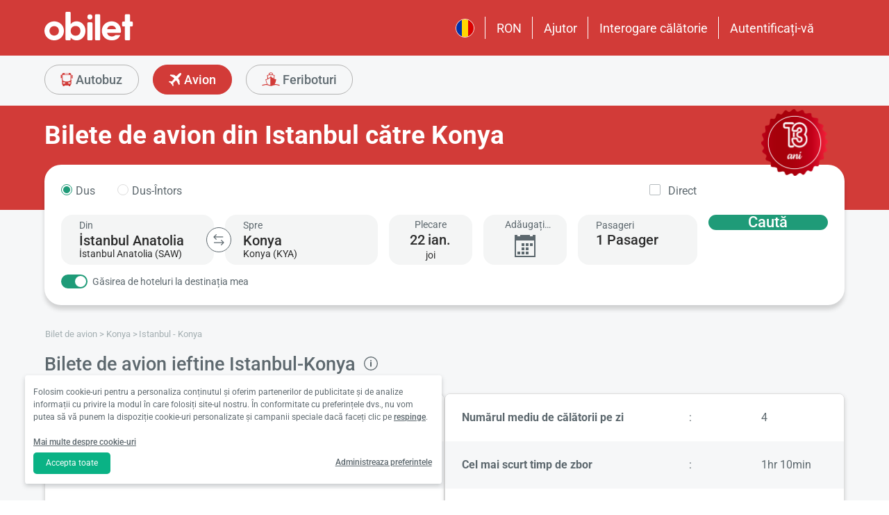

--- FILE ---
content_type: text/html; charset=utf-8
request_url: https://www.obilet.com/ro/flight-ticket/istanbul-konya
body_size: 58536
content:
<!DOCTYPE html>

<html lang="ro-RO" alphabet="latin" dir="ltr"
      class=" ">
<head>
    <meta charset="utf-8" />
    <meta http-equiv="Content-Language" content="ro-RO">

    <title>Zboruri ieftine din Istanbul c&#x103;tre Konya</title>
    <meta name="viewport" content="width=device-width,minimum-scale=1,initial-scale=1" />
    <meta name="description" content="C&#x103;uta&#x21B;i un bilet de avion pentru urm&#x103;torul zbor Konya - Istanbul? Cump&#x103;ra&#x21B;i-v&#x103; biletele online acum la cele mai ieftine pre&#x21B;uri!">

    <link rel="preconnect" href="https://fonts.googleapis.com">
    <link rel="preconnect" href="https://fonts.gstatic.com" crossorigin>

        <link rel="preload" as="image" href="https://s3.eu-central-1.amazonaws.com/static.obilet.com/images/location/258-lg.png">

    
                            <link rel="shortcut icon" href="/Mobile/favicon/favicon.ico" />
                            <link rel="icon" type="image/png" sizes="32x32" href="/Mobile/favicon/favicon-32.png" />
                            <link rel="icon" type="image/png" sizes="16x16" href="/Mobile/favicon/favicon-16.png" />
                            <link rel="apple-touch-icon" sizes="180x180" href="/Mobile/favicon/apple-touch-180.png" />
                            <link rel="mask-icon" href="/Mobile/symbols/emblem.svg" color="#d23b38" />
                            <meta name="msapplication-TileImage" content="/Mobile/favicon/ms-tile-150.png" />
                            <link rel="manifest" href="/Mobile/favicon/site.webmanifest" />
                            <meta name="application-name" content="obilet.com" />
                            <meta name="theme-color" content="#d23b38" />
                            <meta name="apple-mobile-web-app-title" content="obilet.com" />
                            <meta name="apple-mobile-web-app-capable" content="yes" />
                            <meta name="apple-mobile-web-app-status-bar-style" content="black" />
                            <meta name="format-detection" content="telephone=no,date=no,address=no,email=no,url=no" />
                            <meta name="msapplication-TileColor" content="#d23b38" />
                            <meta name="msapplication-config" content="/Mobile/favicon/browserconfig.xml" />
                        
<meta name="apple-itunes-app" content="app-id=596039443" app-argument="https://app.adjust.com/x58tgi">

<meta name="google-play-app" content="app-id=com.obilet.androidside" />
    <style>a,button{background:0 0}.fixed-bottom,.fixed-top{position:fixed!important;transition:1s}#footer,#loading.mobile .text-group .content li:not(.active),ob-checkbox,ob-dateinput,ob-image-gallery .tns-controls button:disabled{opacity:0}#footer,ob-map,ob-sidebar{visibility:hidden}.ob-auth{margin-right:auto;margin-left:auto}.ob-auth h2{text-align:center;font-weight:400;margin:0 auto}.ob-auth .header{padding:0 0 .5em;text-align:center}.ob-auth .header.user-sign-up svg{width:3.5em;height:3.5em;fill:#5d686e}.ob-auth .auth-modal{float:right;color:#808080;font-size:2em;border:1px solid #808080;padding:.2em}.ob-auth .login-options .not-available{opacity:.7}.ob-auth .exclamation-error svg,.ob-modal .customized-error-modal svg{fill:#d23b38;display:block;margin:0 auto 1em;width:3.5em;height:3.5em}.ob-auth .placeholder svg{width:1em;height:1em;fill:#c6c6c6}.ob-auth .form .user-info{margin:1em;border-bottom:1px solid #c6c6c6!important}#loading.mobile .loading-journey-summary .group span,.ob-auth .form .remember-group,.ob-auth .form .user-info.email{text-align:left}.ob-auth .form .user-info.password{position:relative;text-align:left}.ob-auth .form .user-info.password .toggle-password{position:absolute;right:.5em;top:.3em}.ob-auth .form .user-info.password .toggle-password svg{width:1.2em}.ob-auth .form .user-info input{width:80%;padding:.5em}.ob-auth .form .user-info svg.e-mail,.ob-auth .form .user-info svg.lock{width:1em;height:.8em;fill:#c6c6c6;position:relative;top:auto;right:auto}.ob-auth .form .remember-group .remember{display:inline-block;margin:0 1em}.ob-auth .form .remember-group .forgot-password{display:inline-block;margin:0 1em;float:right;font-size:.8em;font-weight:500}.ob-auth .form .register-text,h1,h2,h3,h4,h5,h6,ob-map tr,strong,th{font-weight:500}.ob-auth .form .separator{text-align:center;font-size:.8em;font-weight:500}.ob-auth .form .separator .line{border-bottom:2px solid #9d9d9c;width:35%;padding:10px 0 1em;margin-top:-1em;margin-bottom:.2em;display:inline-block}.ob-auth #register-form .options .sign-up,.ob-auth .form .options .sign-up{color:#d23b38;background:#fff;width:75%;display:inline-block;font-weight:500}.ob-auth .form .separator .line-text{padding:0 1em}.ob-auth #register-form .options,.ob-auth .form .options,.txt-center{text-align:center}.ob-auth .form .options .login{padding-top:1em;margin-top:1em}.ob-auth .form .options .sign-up{border:1px solid #d23b38;margin-bottom:1em;padding:.7em 1em;border-radius:.3em}.ob-auth .form .options .register-text{font-size:.8em;color:#3c4448;padding:.5em 0}.ob-auth .form .options button{margin:.4em 0;padding:1em;width:85%;border-radius:.3em;font-weight:500;height:2.9em}.ob-auth #register-form .register-contract-links,.ob-auth .form ob-checkbox .text{font-size:.8em;padding-left:.5em}.ob-auth #register-form .options button.register,.ob-auth .form .options button.login{background:#d23b38;color:#fff}.ob-auth .form .options button.facebook-login{color:#fff;background:#45619d;padding-top:.7em}.ob-auth .form .options button.facebook-login span,.ob-auth .form .options button.google-login span{position:relative;top:.2em}.ob-auth .form .options button.facebook-login svg{width:1.5em;height:1.5em;fill:#fff;float:left}.ob-auth .form .options button.google-login{color:#fff;background:#4285f4;padding-top:.7em}.cookies-policy,body[class*=payment] #header .header-main{background-color:#fff}.ob-auth .form .options button.google-login svg{width:1.8em;height:1.7em;margin-top:-1px;fill:#fff;float:left;margin-left:-2px}.ob-auth .form ob-checkbox{zoom:1;-webkit-user-select:none;-moz-user-select:none;-ms-user-select:none;user-select:none}.cookies-policy.optional .options>div label::after,.cookies-policy.optional .options>div label::before,.ob-auth .form ob-checkbox::after,.ob-auth .form ob-checkbox::before{content:' ';display:table}.cookies-policy.optional .options>div label::after,.ob-auth .form ob-checkbox::after{clear:both}.ob-auth .form ob-checkbox .checkbox-fix{padding-top:.1em}.ob-auth .form ob-checkbox .text{float:right;max-width:100%;white-space:nowrap;overflow:hidden;text-overflow:ellipsis}.ob-auth .form ob-checkbox.mobile svg{width:.9em}.ob-auth .form ob-checkbox.mobile .box{padding:0 0 0 .1em}.ob-auth #register-form{text-align:start}.ob-auth #register-form .input-group{display:block!important}.ob-auth #register-form .preferences{margin:.5em 1em}.ob-auth #register-form .subscription{display:-webkit-box;display:-webkit-flex;display:flex}#header .header-main .container>*,.h-list>li,.ob-auth #register-form .subscription div{-webkit-box-flex:1;-webkit-flex:1;flex:1}.ob-auth #register-form .options .register{padding-top:1em}.ob-auth #register-form .options .sign-up{border:1px solid #d23b38;margin-bottom:1em;padding:.7em 1em;border-radius:.3em;margin-top:0}.ob-auth #register-form .options .login-text,.ob-auth #register-form .options .register-text{font-size:.8em;color:#3c4448;padding:.5em 0;font-weight:500}.ob-auth #register-form .options button{margin:.4em 0;padding:.7em 1em 1em;width:85%;border-radius:.3em;font-weight:500;height:2.9em}img,legend{border:0}.ob-auth #register-form .options button.facebook-register{color:#fff;background:#45619d}.ob-auth #register-form .options button.facebook-register svg,.ob-auth #register-form .options button.google-register svg{width:1.3em;height:1.3em;fill:#fff;float:left}.ob-auth #register-form .options button.google-register{color:#fff;background:#4285f4}.ob-auth #register-form ob-checkbox{top:.1em;position:relative}.ob-auth #register-form .register-contract-links a{font-weight:500;color:#5d686e}.ob-modal .loading-disclaimer span{text-align:center;margin:2em auto auto;display:block}.ob-modal .loading-disclaimer svg{-webkit-animation:2s linear infinite spin;animation:2s linear infinite spin;margin:8em auto auto;display:block;width:5em}#header .header-main-end .menu-main li.currency button,.ob-modal .container{padding:0}.ob-auth-modal .header{border-bottom:0!important}#header .header-main-end .menu-main li .menu-user:hover,#header .header-main-end .menu-main li.user-profile:hover .menu-user,article,aside,details,figcaption,figure,footer,header,hgroup,main,nav,section,summary{display:block}.cookies-policy.optional .cookies-options.short button.close span.accept-all,.no-wrap,audio,canvas,ob-dropdown,video{display:inline-block}audio:not([controls]){display:none;height:0}#breadcrumb,#support-toggle,#symbols,#to-top,.cookies-policy.hidden,.cookies-policy.optional .cookies-options.short button.close span.accept,.cookies-policy.optional .cookies-options:not(.short) #policy-detail,.cookies-policy.optional .cookies-options:not(.short) span.accept-all,.cookies-policy.optional .options>div input[type=checkbox],.toast,[hidden],html:not([lang=tr-TR]) .cookies-policy.optional .desc span.last-child,ob-checkbox input,ob-checkbox svg:not(.default),ob-dropdown .content,ob-modal,ob-select .clear,ob-select .close,ob-select .results,ob-select select,ob-time2 .time-picker-container .result .dropdown-list.hidden,ob-toast,template{display:none}a{color:inherit;text-decoration:none}a:focus{outline:dotted thin}#header .header-main-end .menu-main li a:focus,#header .header-main-end .menu-main li>button:focus,a:active,a:hover{outline:0}h1{font-size:2em;margin:.67em 0}abbr[title]{border-bottom:1px dotted}b,strong{font-weight:700}dfn{font-style:italic}hr{-moz-box-sizing:content-box;box-sizing:content-box;height:0}mark{background:#ff0;color:#000}code,kbd,pre,samp{font-family:monospace,serif;font-size:1em}pre{white-space:pre-wrap}q{quotes:"/201C" "/201D" "/2018" "/2019"}small{font-size:80%}sub,sup{font-size:75%;line-height:0;position:relative;vertical-align:baseline}sup{top:-.5em}sub{bottom:-.25em}svg:not(:root){overflow:hidden}figure{margin:0}fieldset{border:1px solid #c0c0c0;margin:0 2px;padding:.35em .625em .75em}legend{padding:0}button,input,select,textarea{font-family:inherit;font-size:100%;margin:0}button,input{line-height:normal}button,select{text-transform:none}button,html input[type=button],input[type=reset],input[type=submit]{-webkit-appearance:button;cursor:pointer}#header .header-categories .categories .menu li:hover:not(.selected),#header .header-main-end .menu-main li.user-profile .user-name:hover,button[disabled],html input[disabled]{cursor:default}input[type=checkbox],input[type=radio]{box-sizing:border-box;padding:0}input[type=search]{-webkit-appearance:textfield;-moz-box-sizing:content-box;-webkit-box-sizing:content-box;box-sizing:content-box}input[type=search]::-webkit-search-cancel-button,input[type=search]::-webkit-search-decoration{-webkit-appearance:none}button::-moz-focus-inner,input::-moz-focus-inner{border:0;padding:0}textarea{overflow:auto;vertical-align:top}table{border-collapse:collapse;border-spacing:0}@font-face{font-family:Roboto;font-style:normal;font-weight:100 900;font-stretch:100%;font-display:swap;src:url(https://fonts.gstatic.com/s/roboto/v47/KFO7CnqEu92Fr1ME7kSn66aGLdTylUAMa3GUBGEe.woff2) format('woff2');unicode-range:U+460-52F,U+1C80-1C8A,U+20B4,U+2DE0-2DFF,U+A640-A69F,U+FE2E-FE2F}@font-face{font-family:Roboto;font-style:normal;font-weight:100 900;font-stretch:100%;font-display:swap;src:url(https://fonts.gstatic.com/s/roboto/v47/KFO7CnqEu92Fr1ME7kSn66aGLdTylUAMa3iUBGEe.woff2) format('woff2');unicode-range:U+301,U+400-45F,U+490-491,U+4B0-4B1,U+2116}@font-face{font-family:Roboto;font-style:normal;font-weight:100 900;font-stretch:100%;font-display:swap;src:url(https://fonts.gstatic.com/s/roboto/v47/KFO7CnqEu92Fr1ME7kSn66aGLdTylUAMa3CUBGEe.woff2) format('woff2');unicode-range:U+1F00-1FFF}@font-face{font-family:Roboto;font-style:normal;font-weight:100 900;font-stretch:100%;font-display:swap;src:url(https://fonts.gstatic.com/s/roboto/v47/KFO7CnqEu92Fr1ME7kSn66aGLdTylUAMa3-UBGEe.woff2) format('woff2');unicode-range:U+370-377,U+37A-37F,U+384-38A,U+38C,U+38E-3A1,U+3A3-3FF}@font-face{font-family:Roboto;font-style:normal;font-weight:100 900;font-stretch:100%;font-display:swap;src:url(https://fonts.gstatic.com/s/roboto/v47/KFO7CnqEu92Fr1ME7kSn66aGLdTylUAMa3KUBGEe.woff2) format('woff2');unicode-range:U+100-2BA,U+2BD-2C5,U+2C7-2CC,U+2CE-2D7,U+2DD-2FF,U+304,U+308,U+329,U+1D00-1DBF,U+1E00-1E9F,U+1EF2-1EFF,U+2020,U+20A0-20AB,U+20AD-20C0,U+2113,U+2C60-2C7F,U+A720-A7FF}@font-face{font-family:Roboto;font-style:normal;font-weight:100 900;font-stretch:100%;font-display:swap;src:url(https://fonts.gstatic.com/s/roboto/v47/KFO7CnqEu92Fr1ME7kSn66aGLdTylUAMa3yUBA.woff2) format('woff2');unicode-range:U+0-FF,U+131,U+152-153,U+2BB-2BC,U+2C6,U+2DA,U+2DC,U+304,U+308,U+329,U+2000-206F,U+20AC,U+2122,U+2191,U+2193,U+2212,U+2215,U+FEFF,U+FFFD}html{-ms-text-size-adjust:100%;-webkit-text-size-adjust:100%;font-family:Roboto,Arial,sans-serif,system-ui;line-height:1.3;min-width:65em;-moz-box-sizing:border-box!important;-webkit-box-sizing:border-box!important;box-sizing:border-box!important;color:#5d686e;overflow-y:scroll}input{-moz-appearance:none;-webkit-appearance:none;appearance:none}ob-select{cursor:pointer;display:block}ob-select button{display:block;width:1.55em;height:1.55em;position:absolute;pointer-events:none;right:3%!important;top:17%!important}ob-loading{background:rgba(255,255,255,.9)!important;color:#5d686e;position:fixed;top:0;right:0;bottom:0;width:0;z-index:800;text-align:center}ob-loading .container{position:absolute;top:50%;right:0;left:0;-webkit-transform:translate(0,-50%);-moz-transform:translate(0,-50%);-ms-transform:translate(0,-50%);transform:translate(0,-50%);text-align:center;padding:2.5em 0 1.8em}ob-loading ul.content{position:absolute;top:0;left:0;width:100%}ob-loading .footer{position:absolute;text-align:center;width:100%;left:0;bottom:0}ob-loading .footer,ob-loading ul{max-height:0;overflow:hidden}body,html{margin:0;padding:0;height:auto}*,::after,::before{font-size:1em;-moz-box-sizing:inherit!important;-webkit-box-sizing:inherit!important;box-sizing:inherit!important}.cbotactive #launcher,.cbotactive #support-toggle,.cbotactive #webWidget,.cbotactive .cbot-dialog-button-regular.hidden,.cookies-policy.optional .cookies-options.short .options,.cookies-policy.optional .cookies-options.short p,.inline-loading *,iframe#launcher{display:none!important}#header .header-main .container,.h-list{display:-webkit-box;display:-webkit-flex}#header .header-main{background-color:#d23b38;height:5em}#header .header-main .container{display:flex;-webkit-box-align:center;-webkit-align-items:center;align-items:center;height:100%;position:relative}#header .header-main-start .logo svg{width:14em;height:3.04347826em;fill:#fff}#header .header-main-end .menu-main{margin:0;padding:0;list-style:none;font-size:1em;display:flex;justify-content:end;align-items:center;height:100%}#header .header-main-end .menu-main li{display:inline-flex;justify-content:center;align-items:center;min-height:2em;padding:0 1em!important;position:relative;text-wrap:nowrap}#header .header-main-end .menu-main li:not(:last-child)::after{content:'';position:absolute;width:1px;height:2em;background:#fff;right:0}#header .header-main-end .menu-main li #currency-modal-btn:hover,#header .header-main-end .menu-main li>a:hover{transition:.2s;opacity:.8}#header .header-main-end .menu-main li.language button{height:1.5em;width:1.5em;border-radius:50%;border:1px solid #fff;padding:0}#header .header-main-end .menu-main li.language button img{width:100%;height:100%}#header .header-main-end .menu-main li.user-profile .user-name{display:flex;align-items:center;text-transform:capitalize}#header .header-main-end .menu-main li.user-profile .user-name svg{height:.7em;width:.7em;margin-left:.5em}#header .header-main-end .menu-main li a,#header .header-main-end .menu-main li>button{font-size:1.125em;color:#fff;display:inline-block}#header .header-main-end .menu-main li .menu-user{display:none;position:absolute;padding:1em;right:-1em;top:2em;z-index:100}#header .header-main-end .menu-main li .menu-user-links{min-width:14em;background:#fff;border-radius:.25em;display:flex;flex-direction:column;border:1px solid #94d4d4}#header .header-main-end .menu-main li .menu-user-links a{transition:.2s;padding:1.5em 1em;color:#5d686e;line-height:1;font-weight:500;position:relative}#header .header-main-end .menu-main li .menu-user-links a:not(:last-child):after{content:'';height:1px;margin:0 1em;left:0;right:0;bottom:0;background:#94d4d4;position:absolute}#header .header-main-end .menu-main li .menu-user-links a:hover{transition:.2s;color:#d23b38;background:#faf4f4}#header .header-main-end .menu-main li .menu-user-links a span,button.has-icon.right{padding-right:1em}#header .header-main-end .menu-main.selected{color:#d23b38}#header .header-categories .categories .menu li:hover:not(.selected) svg,#header .header-main-end .menu-main.selected svg,body[class*=payment] #header .header-main .logo svg{fill:#d23b38}#header .header-categories{background-color:#f6f7f8}#header .header-categories .categories{line-height:4.5em}#header .header-categories .categories .menu{margin:0;padding:0;list-style:none}#header .header-categories .categories .menu li{display:inline-block;margin-right:1em}#header .header-categories .categories .menu li.sea a svg{width:1.4em;height:1.4em;margin-top:-5px}#header .header-categories .categories .menu li.rentcar a svg{width:1.1em;height:1.1em;margin-top:0}#header .header-categories .categories .menu li a{box-sizing:border-box;position:relative;transition:.2s;font-size:1.15em;font-weight:500;color:#616c72;border:1px solid #b3b3b2;outline:0;padding:0 1.2em;border-radius:1.6em;cursor:pointer;line-height:42px;height:43px;display:inline-block;min-width:3.5em;background:#f6f7f8}#header .header-categories .categories .menu li a span:not(.badge){display:inline-block;vertical-align:middle}#header .header-categories .categories .menu li a svg{color:#d23b38;vertical-align:text-top!important}#header .header-categories .categories .menu li .badge{position:absolute;top:-.45em;right:-.66em;font-size:.65em;background:#1f9b78;color:#fff;border-radius:2.71em;padding:.21em .43em;line-height:1}#header .header-categories .categories .menu li.selected a{color:#fff;background-color:#d23b38;outline:0;padding:0 1.2em;border-radius:1.6em;cursor:pointer;border-color:#d23b38}#header .header-categories .categories .menu li.selected a svg,.biletall #header .categories .menu li.selected a svg{fill:#fff}#header .header-categories .categories .menu li:hover:not(.selected) a{color:#d23b38;border-color:#d23b38}body[class*=payment] #header .header-main .menu-main li:not(:last-child)::after{background:#d23b38}.biletall #header .menu-main li .menu-user-links a,body[class*=payment] #header .header-main .menu-main li a,body[class*=payment] #header .header-main .menu-main li button{color:#5d686e}.seo-flight-location #main,.seo-flight-route #main{background:#f6f7f8}#main{min-height:55vh}.container{margin:0 auto;padding:0 .5em;max-width:73em}.h-list{display:flex;margin:0;padding:0;list-style:none}.h-list .logo svg{width:10em;height:1.8em}button,input,select,textarea{border:0;color:inherit}strong.bolder{font-weight:600}button{cursor:pointer}.biletall ob-loading:not(.mobile) ul.content,.cookies-policy div,button.has-icon{position:relative}button.has-icon span{position:absolute;top:50%;-webkit-transform:translate(0,-50%);-moz-transform:translate(0,-50%);-ms-transform:translate(0,-50%);transform:translate(0,-50%);font-size:.6em}button.has-icon .icon{margin:.5em}button.has-icon .icon.arrow{margin:.7em .6em .7em .8em}button.has-icon .circle{border-radius:2em}button.has-icon.left{padding-left:1em}button.has-icon.left span{left:1em}button.has-icon.right span{right:1em}svg{width:100%;height:100%;fill:currentColor}svg.spin{-webkit-animation:1s linear infinite spin;animation:1s linear infinite spin}img.icon,svg.icon{width:1em;height:1em;vertical-align:text-top}#announcement-container .ob-announcement{min-height:40px;padding:.6em .5em;box-shadow:rgba(0,0,0,.12) 1px 1px 2px 0;display:none}#announcement-container .ob-announcement .container .icon{width:1em;float:left;padding-top:2px}#announcement-container .ob-announcement .container .icon img{width:1em}#announcement-container .ob-announcement .container .detail{padding-left:.3em;cursor:pointer}#announcement-container .ob-announcement .container .detail .text{font-size:12px}#announcement-container .ob-announcement .container .detail .external{font-size:12px;font-weight:500;padding:0 .5em}#announcement-container .ob-announcement .container .detail .external a{border-bottom:1px solid}@keyframes spin{100%{-webkit-transform:rotate(360deg);-moz-transform:rotate(360deg);-ms-transform:rotate(360deg);transform:rotate(360deg)}}.fixed-bottom{bottom:1em!important}.fixed-top{top:1em!important}.cookies-policy{padding:1.2em 1.2em 1.2em 1em;width:24em;min-height:71px;position:fixed;bottom:1em;transform:translate(0,120%);transition:transform .3s;left:3em;box-shadow:0 3px 6px rgba(60,68,72,.25);border-radius:.3em;font-size:.875em;text-align:left;z-index:1}.cookies-policy.show{transform:translate(0,0)}.cookies-policy div a{font-weight:500;white-space:nowrap}.cookies-policy div a:hover{text-decoration:underline}.cookies-policy a.close{position:absolute;top:-.5em;right:-.6em;display:inline-block;width:1em;height:1em;border-radius:50%}.cookies-policy a.close svg{fill:#5d686e;width:.7em;height:.7em}.cookies-policy.optional{margin-bottom:1em;width:50em;min-height:110px;font-size:.75em}.cookies-policy.optional p{margin:.8em 0}.cookies-policy.optional .cookies-options{min-height:92px;line-height:1.5}.cookies-policy.optional .cookies-options .c-title{margin-top:0;font-size:1.14em}.cookies-policy.optional .cookies-options>div:last-child{margin-top:.5em}.cookies-policy.optional .cookies-options>div:last-child button{color:#fff;background-color:#0ab285;outline:0;padding:.7em 1.5em;border-radius:.4em;cursor:pointer;vertical-align:middle;display:inline-block}.cookies-policy.optional .cookies-options>div:last-child a{display:inline-block;outline:0;float:right;text-decoration:underline;vertical-align:middle;line-height:2.4em}.cookies-policy.optional .desc a{font-weight:500;text-decoration:underline}.cookies-policy.optional .options{margin-bottom:.7em;display:-webkit-box;display:-webkit-flex;display:flex;-webkit-flex-wrap:wrap;-ms-flex-wrap:wrap;flex-wrap:wrap}.cookies-policy.optional .options>div{margin-bottom:.3em;-webkit-box-flex:1;-webkit-flex:1;flex:1;-webkit-flex-basis:50%;-ms-flex-preferred-size:50%;flex-basis:50%}.cookies-policy.optional .options>div .box:after{display:inline-block;position:absolute;width:.2em;height:.5em;border:solid #229f57;border-width:0 2px 2px 0;-webkit-transform:rotate(45deg) translate(-12%,24%);-ms-transform:rotate(45deg) translate(-12%,24%);transform:rotate(45deg) translate(-12%,24%);vertical-align:middle}.cookies-policy.optional .options>div .box{display:inline-block;position:relative;width:1em;height:1em;border:1px solid #c6c6c6;background-color:#fff;text-align:center;line-height:1em;vertical-align:middle;margin-top:.2em;margin-bottom:.5em;float:left;padding:0;box-shadow:none;border-radius:.2em;margin-right:.5em}.cookies-policy.optional .options>div label{cursor:pointer;margin-right:.5em;display:block;zoom:1}.cookies-policy.optional .options>div input[type=checkbox]:checked+label .box:after{content:'';border-color:#fff;width:.3em;height:.7em;transform:rotate(45deg) translate(-44%,14%)}.cookies-policy.optional .options>div input[type=checkbox]:checked+label .box{background-color:#229f57;border-color:#229f57}.cookies-policy.optional .options>div #necessary{pointer-events:none;cursor:not-allowed}.cookies-policy.optional .options>div #necessary+label .box{background-color:#c6c6c6;border-color:#c6c6c6}.cookies-policy.optional .options>div #necessary+label .box:after{border-color:#fff}body[class*=seo-bus] .question-group .question .symbol-group{display:inline-block;float:right;position:absolute;top:50%;transform:translateY(-50%);left:95%}.biletall,.biletall #header .categories .menu li a svg{color:#252f3d}.biletall #header .header-main{background-color:#252f3d!important}.biletall #header .logo svg,.biletall #header .logo svg path{fill:#fff!important}.biletall #header .menu-main:last-child a{padding-right:.5em}.biletall #header .menu-main li:not(:last-child)::after{background:#fff!important}.biletall #header .menu-main li>a{color:#fff!important}.biletall #header .menu-main li .menu-user-links a:hover{color:#252f3d;background:#292e3d24}.biletall #header .categories .menu li.selected a{background-color:#252f3d;border-color:#252f3d}.biletall #header .categories .menu li:hover:not(.selected) a{color:#252f3d;border-color:#252f3d}.biletall #header .categories .menu li:hover:not(.selected) svg{fill:#252f3d}.biletall .titles .h-list{margin-bottom:1em}.biletall .titles .h-list li{padding-top:.4em!important}.biletall .titles .h-list li svg{width:1.9em!important;height:1.7em!important;margin-bottom:-9px}.biletall .titles .h-list li:first-child{padding-top:0!important;margin-top:0}.biletall .titles .h-list li:first-child a.logo svg{width:10em!important;height:1.8em!important}.biletall.seo-document .info-container h1{color:inherit!important}.biletall #search-features,.biletall.seo-airports #search-features,.biletall.seo-international-flight-journeys #search-features,.biletall.seo-locations #search-features{display:-webkit-box;display:-webkit-flex;display:flex;flex-direction:column;justify-content:center}ob-checkbox{display:inline}ob-checkbox .box{display:inline-block;padding:.15em .05em .05em .15em;width:1em;height:1em}ob-checkbox svg{width:.9em;height:.9em}ob-image-gallery .gallery-image{cursor:pointer}#loading.mobile .text-group .content li.active,ob-image-gallery:hover .tns-controls button:not(:disabled){opacity:1}ob-image-gallery .tns-controls{position:relative;outline:0;width:100%;display:block}ob-image-gallery .tns-controls button{transition:opacity .2s;opacity:0;display:inline-block;z-index:1;min-height:13.3em;height:100%;position:absolute;top:8px;background-color:rgba(60,68,72,.3);color:#fff;margin:-.5em;outline:0}ob-image-gallery .tns-controls button svg{max-width:2.5em;max-height:2.5em;border-radius:50%;border:2px solid #fff;padding:.8em}ob-image-gallery .tns-controls button:first-child svg{transform:rotate(-180deg)}ob-image-gallery .tns-controls [data-controls=prev]{left:8px}ob-image-gallery .tns-controls [data-controls=next]{right:8px}ob-loading[visible]{left:0;width:100%}ob-loading .container{width:100%}ob-loading .header{position:relative;background:#e0f9fd;text-align:center;overflow:hidden}ob-loading.flight .header{margin-bottom:-100px;padding-bottom:100px}ob-loading .logo{display:block;margin:3em auto 0;width:160px;height:2em;fill:#d23b38}ob-loading .biletall-loading{display:block;margin:2em auto -1.7em;height:5em}ob-loading .body{opacity:1;margin:0 auto}#loading.mobile{background:rgba(255,255,255,.9)}#loading.mobile .text-group{position:relative;height:auto}#loading.mobile .text-group .content{font-size:1.075em;padding:0;height:3em;list-style:none;margin-left:auto;margin-right:auto;transform:translate(0,-10em)}#loading.mobile .text-group .content li{font-weight:500;min-height:50px}#loading.mobile .text-group .content li div{padding-bottom:.2em;font-size:1em}#loading.mobile .text-group .footer{font-size:.86em;transform:translate(0,-2em)}#loading.mobile .loading-journey-summary{background:#fff;width:70%;margin:0 auto!important;list-style:none;padding:0;border-radius:.2em}#loading.mobile .loading-journey-summary div.info-group{height:3em;border-bottom:1px dashed #9d9d9c;position:relative;border-radius:.2em}#loading.mobile .loading-journey-summary div.info-group .icons{top:50%;position:absolute;transform:translateY(-50%);margin-left:.5em;white-space:nowrap;overflow:hidden;width:15em;text-align:left;text-overflow:ellipsis;font-size:.93em}#loading.mobile .loading-journey-summary li:last-child div{border:0}#loading.mobile .loading-journey-summary svg.icon{fill:#9d9d9c;width:.85em;height:.85em}#loading.mobile.flight .header{margin-bottom:-27%;padding-bottom:27%}html.loading{max-height:100%;height:100vw;overflow-y:hidden}.biletall ob-loading:not(.mobile){background:rgba(0,0,0,.8)!important;color:#fff}.biletall ob-loading:not(.mobile) .container{top:45%}.biletall ob-loading:not(.mobile) img{height:14em;margin-bottom:20px}.biletall #loading.mobile{background:#e0f9fd}.biletall #loading.mobile img.image{width:145px;padding:1em 0 0}.biletall #loading.mobile .body{display:block;height:60%}.biletall #loading.mobile .text-group{margin:12px 0 24px}.biletall #loading.mobile .text-group .content{transform:none}.biletall #loading.mobile .footer{transform:none;position:absolute;top:3em;width:100%;font-size:.86em}ob-map{display:block}ob-time .with-select{display:block;border-radius:.25em;height:2em!important;border:.063em solid #b5bbbe;padding:.25em}ob-time .with-select select{-moz-appearance:none;-webkit-appearance:none;appearance:none;border:0;font-size:.9em}@media screen and (-webkit-min-device-pixel-ratio:0){ob-time .with-select select{margin-left:.2em}}.no-scroll{overflow:hidden;position:fixed}.no-transition{-moz-transition:none!important;-webkit-transition:none!important;-o-transition:color 0 ease-in!important;transition:none!important}.inline-loading{position:relative;pointer-events:none;overflow:hidden}.inline-loading:after{content:"";display:block!important;position:absolute;top:0;left:0;bottom:0;right:0;margin:auto;height:1em;width:1em;border:.2em solid transparent;border-top:.2em solid #d23b38;border-right:.2em solid #d23b38;border-radius:50%;z-index:9999999999999999;-webkit-animation:.5s linear infinite spin;animation:.5s linear infinite spin}.no-scroll{overflow:hidden;position:fixed}.no-transition{-moz-transition:none!important;-webkit-transition:none!important;-o-transition:color 0 ease-in!important;transition:none!important}@keyframes skeleleton-simple-loading{0%{transform:translateX(-100%)}100%{transform:translateX(100%)}}.inline-loading{position:relative;pointer-events:none;overflow:hidden}.inline-loading *{display:none!important}.inline-loading:after{content:"";display:block!important;position:absolute;top:0;left:0;bottom:0;right:0;margin:auto;height:1em;width:1em;border:.2em solid transparent;border-top:.2em solid #d23b38;border-right:.2em solid #d23b38;border-radius:50%;z-index:9999999999999999;-webkit-animation:spin .5s linear infinite;animation:spin .5s linear infinite}#search-container{padding-top:2em;padding-bottom:2em;background-position:center center;background-size:cover;background-color:#f6f7f8}#search-container .container:not(.header){display:-webkit-box;display:-webkit-flex;display:flex}#search-containers{position:relative;margin:0;padding:0;min-height:100%!important;margin-bottom:2em}#search-containers:before{content:'';position:absolute;z-index:0;top:0;left:0;width:100%;height:150px;background-color:#d23b38!important}#search-containers .seo-header,#search-containers .search-header{padding:1.2em .5em;position:relative}#search-containers .search-header{display:flex;opacity:0}#search-containers .containers{position:relative;width:100%;margin:0 auto;padding:0 .5em;max-width:73em;display:flex;z-index:10}#search-containers #search .form-body{display:flex;min-width:100%;width:42%}#search-containers #search .form-toggle{display:flex;align-items:center;font-size:.875em;margin-top:1em}#search-containers #search .form-toggle input{display:none}#search-containers #search .form-toggle input:checked+.form-toggle__slider{background-color:#1f9b78}#search-containers #search .form-toggle input:checked+.form-toggle__slider:before{transform:translateX(18px)}#search-containers #search .form-toggle input:disabled+.form-toggle__slider{cursor:not-allowed}#search-containers #search .form-toggle input:disabled+.form-toggle__slider:before{background-color:#b5bbbe}#search-containers #search .form-toggle input:disabled~.form-toggle__text{color:#b5bbbe;cursor:not-allowed}#search-containers #search .form-toggle__slider{cursor:pointer;position:relative;background-color:#dbdbdb;border-radius:20px;transition:all ease .3s;width:38px;height:20px;margin-right:.5em}#search-containers #search .form-toggle__slider:before{position:absolute;content:"";height:16px;width:16px;left:2px;bottom:2px;background-color:#fff;border-radius:50%;transition:all ease .3s}#search-containers #search .form-toggle__text{color:#5d686e;cursor:pointer}#search-containers #search .form-check{display:flex;align-items:center;font-size:.875em;margin-top:1em}#search-containers #search .form-check-input{-moz-appearance:none;-webkit-appearance:none;appearance:none;width:20px;height:20px;border:1px solid #b5bbbe;flex:0 0 auto;border-radius:.25em;display:flex;align-items:center;justify-content:center}#search-containers #search .form-check-input:before{content:'';position:relative;transform:rotate(45deg) translate(-1px,-1px);width:7px;height:14px;border-bottom:3px solid #fff;border-right:3px solid #fff;display:none;box-sizing:inherit}#search-containers #search .form-check-input:checked{background:#1f9b78;border-color:#1f9b78}#search-containers #search .form-check-input:checked:before{display:block}#search-containers #search .form-check-input:disabled{cursor:not-allowed;background:#ededed;border-color:#dbdbdb}#search-containers #search .form-check-input:disabled~.form-check-label{color:#b5bbbe;cursor:not-allowed}#search-containers #search .form-check-label{line-height:1.2;margin-left:.8em;cursor:pointer;color:#5d686e;font-weight:400}#search{min-width:25em;max-width:30em;width:42%;max-height:22.5em;background:#fff;border-radius:.5em}#search #swap{position:absolute;padding:0;background:#fff;z-index:1}#search #swap svg{fill:#d23b38}#search .group{display:-webkit-box;display:-webkit-flex;display:flex;-webkit-box-align:center;-webkit-align-items:center;align-items:center;padding:.5em 1em}#search .group .icon{margin:1em 1em 0 0;width:1.5em;height:1.5em;fill:#9d9d9c}#search .group .icon:not(.spin){display:none}#search .group .input-group{-webkit-box-flex:1;-webkit-flex:1;flex:1}#search .group label{display:inline-block;position:relative;margin-bottom:.3em;font-weight:500;background:#fff;color:#9d9d9c;z-index:1}#search .input-group{-webkit-user-select:none;-moz-user-select:none;-ms-user-select:none;user-select:none}#search .origin{position:relative}#search-button{display:block;margin:.5em auto 1em;padding:.8em 2.5em .8em 1.5em;width:90%;font-size:1.4em;font-weight:500;background:#1f9b78;color:#fff;border-radius:.5em;font-family:'Roboto';max-height:2.8em;line-height:1em}#search-button span{background:#378f75}#bus-search-features{-webkit-box-flex:1;-webkit-flex:1;flex:1;text-align:center;margin:.67em 0}#bus-search-features h1.main-header{font-size:2em;margin:0 .1em;display:inline}#bus-search-features span.main-header{font-size:1.875em}#flight-search-features{display:flex;justify-content:center;align-items:center;-webkit-box-flex:1;-webkit-flex:1;flex:1;text-align:center;margin:.67em 0}#flight-search-features h1{margin:0}#flight-search-features>span:last-child{font-size:2em;margin-left:.2em}#sea-search-features{display:flex;justify-content:center;align-items:center;-webkit-box-flex:1;-webkit-flex:1;flex:1;text-align:center}#sea-search-features h1.secondary-header{font-size:2em}#sea-search-features span.secondary-header{font-size:1.9em;margin-left:.2em}#search-features{-webkit-box-flex:1;-webkit-flex:1;flex:1;text-align:center}#search-features .main-header{color:#fff;font-size:1.875em;margin:0;display:inline}#search-features h1.main-header{font-size:2.75em;margin:5.875em 0 2.625em 0}#search-features h2.header{font-weight:400;font-size:2em;margin:0}#search-features h2.header strong{font-weight:500}#search-features h1{text-align:center!important;margin:.5em 0 0;font-size:1.6em}#search-features table{margin:0 auto;max-width:40em;width:100%;table-layout:fixed}#search-features td>div{position:relative;box-sizing:border-box;background-color:rgba(0,0,0,.4);border-radius:1em;padding:.3em 0;text-align:center;margin:.5em auto;min-height:8.4em;max-width:12em}#search-features td>div>*{display:table-cell;vertical-align:middle}#search-features td>div div{width:100em;height:3.8em;vertical-align:middle;padding:0 .5em}#search-features .main-header+table td div{padding:unset;padding-top:.3em}#search-features table tr:first-child svg{position:relative;top:5px}body[class*=flight] #search-features table,body[class*=airports] #search-features table{width:auto}body[class*=flight] #search-features table td,body[class*=airports] #search-features table td{padding-left:.5em;padding-right:.5em}#search-features svg{margin:.8em auto 0 auto;width:100%;height:100%;max-width:5em;max-height:62px}.image-container{height:23em}.image-container .partner-image{top:-2em;position:relative;margin:0 auto 0 auto;height:30em;overflow:hidden}.biletall #search-containers:before{background-color:#252f3d!important}.biletall #search #swap svg{fill:#e38037}.biletall #search-button{background:#e38037}.biletall #search-button span{background:#884413}.biletall #main #search-container .container .page-header,.biletall #main #search-container .container h1{color:#fff!important}#search-containers *{outline:0}#search-containers .seo-header{display:flex;align-items:center;margin:0 auto;padding:1.2em .5em;max-width:73em;font-weight:bold;color:#fff}#search-containers .seo-header span{font-size:2.3em}#search-containers .seo-header h1{color:#fff!important;font-size:2.3em;font-weight:bold;margin:0}#search-containers .search-header{display:flex;opacity:0;align-items:center;margin:0 auto;padding:1.2em .5em;max-width:73em;font-weight:bold;color:#fff}#search-containers .search-header span{font-size:2.3em}#search-containers .search-header .content{animation-name:animation;animation-timing-function:ease-in-out;animation-iteration-count:infinite;transform-style:preserve-3d;transform-origin:25px 25px 0;margin:0 0 3em .5em;justify-content:center;align-items:center}#search-containers .search-header .content .animation-approve,#search-containers .search-header .content .animation-trust,#search-containers .search-header .content .animation-wallet{position:absolute;top:.1em;height:1em;width:2em}#search-containers .search-header .content span{position:absolute;width:25em;backface-visibility:hidden}#search-containers .containers{position:relative;width:100%;margin:0 auto;padding:0 .5em;max-width:73em;display:flex;z-index:10}#search-containers .containers .banner{position:absolute;right:2em;top:-5em;z-index:1}#search-containers .containers .banner img,#search-containers .containers .banner svg{width:6em;height:6em}#search-containers #search{display:flex;flex-direction:column;min-width:100%;padding:1.5em;box-shadow:0 6px 6px 0 rgba(0,0,0,.16);border-radius:1.5em;min-height:100%!important;align-items:flex-start}#search-containers #search .check-way{display:flex;justify-content:flex-start;align-items:center;width:100%;margin-bottom:1.5em}#search-containers #search .check-way label:first-child{margin-right:2em}#search-containers #search .check-way .radio{display:flex;justify-content:center;align-items:center;cursor:pointer}#search-containers #search .check-way .radio span{padding-top:.2em}#search-containers #search .check-way .radio input{margin-right:.3em;position:relative;width:1em;height:1em;cursor:pointer}#search-containers #search .check-way .radio input:before{content:"";position:absolute;width:1em;height:1em;border:1px solid #ddd;border-radius:50%;left:0;top:0}#search-containers #search .check-way .radio input:after{content:"";position:absolute;width:.9em;height:.9em;border-radius:50%;left:0;top:0}#search-containers #search .check-way .radio input.active:before{border:1px solid #1f9b78}#search-containers #search .check-way .radio input.active:after{background:#1f9b78;width:.625em;height:.625em;top:50%;left:50%;transform:translate(-50%,-50%)}#search-containers #search .locations{display:flex;width:100%}#search-containers #search .icon{min-width:1em}#search-containers #search ob-select button{display:none}#search-containers #search .group.active{border:2px solid #d23b38}#search-containers #search .group.active label{color:#d23b38}#search-containers #search .group.active .calendar-flight{fill:#d23b38}#search-containers #search .departure,#search-containers #search .return{max-width:7.5em!important;width:7.5em!important;min-width:7.5em!important;padding:.2em!important;text-align:center}#search-containers #search .departure input,#search-containers #search .return input{padding-left:.9em}#search-containers #search .departure .display,#search-containers #search .return .display{color:#2c2c2c;cursor:pointer}#search-containers #search .departure .display .day,#search-containers #search .return .display .day,#search-containers #search .departure .display .month,#search-containers #search .return .display .month{font-weight:500;font-size:20px}#search-containers #search .departure .display .weekday,#search-containers #search .return .display .weekday{font-size:14px}#search-containers #search .details{max-width:10.75em!important;width:10.75em!important;min-width:10.75em!important;cursor:pointer}#search-containers #search ob-datepicker.visible input{padding-left:.9em!important}#search-containers #search .return .twoway-returnlabel{display:none}#search-containers #search .group{background-color:#f4f5f5;border-radius:1em;border:2px solid transparent;padding:.3em 0 .3em 1.5em;margin-right:1em;justify-content:center;position:relative;width:100%;height:4.5em}#search-containers #search .group .icon.spin{position:absolute;left:1em;z-index:1}#search-containers #search .group .input-group{height:100%}#search-containers #search .group ob-select.visible{background-color:#f4f5f5}#search-containers #search .group ob-select.visible .text{visibility:hidden!important}#search-containers #search .group #origin-input,#search-containers #search .group #destination-input{position:absolute;height:3.5em;top:0;left:0;right:0;width:100%!important}#search-containers #search .group input{background-color:transparent;font-size:20px;display:-webkit-box;-webkit-line-clamp:1;-webkit-box-orient:vertical;overflow:hidden;width:100%}#search-containers #search .group #origin .display .text,#search-containers #search .group #destination .display .text{margin-top:1.6em;display:-webkit-box;-webkit-line-clamp:1;-webkit-box-orient:vertical;overflow:hidden;width:100%}#search-containers #search .group #origin .display .id,#search-containers #search .group #destination .display .id{display:none}#search-containers #search .group span{font-size:14px;color:#2c2c2c}#search-containers #search .group label{background:none;display:-webkit-box;-webkit-line-clamp:1;-webkit-box-orient:vertical;overflow:hidden;transition:none!important;width:100%;margin:0;color:#5d686e;font-size:14px;font-weight:normal}#search-containers #search .group.time{position:relative}#search-containers #search .group.time>button{position:absolute;top:1.2em;right:1.8em;padding:.36em 0 .34em;width:6em;font-size:.9em;border:.063em solid #5d686e;border-radius:.4em}#search-containers #search .group.time>button.active{background:#5d686e;color:#fff}#search-containers #search .group.time #tomorrow{top:3.7em}#search-containers #search ob-select{border:0;position:inherit!important;font-size:14px;height:0}#search-containers #search ob-datepicker .result thead tr:last-child{background-color:#f6f7f8}#search-containers #search ob-select.visible .results{margin:.5em 0!important;border-radius:.5em!important;color:#2c2c2c}#search-containers #search ob-select.visible .results ul .location-header{color:#5d686e;font-size:.9em;font-weight:500;text-transform:uppercase}#search-containers #search ob-select.visible .results ul li{padding:1em!important}#search-containers #search ob-select.visible .results ul li .flight-subdirector{width:1em;height:1em;margin:0 .5em .5em .5em}#search-containers #search ob-select.visible .results ul li .location{display:flex!important}#search-containers #search ob-select.visible .results ul li .location .flight-world,#search-containers #search ob-select.visible .results ul li .location .flight-up{width:1em;height:1em;margin-right:.5em}#search-containers #search ob-select li.item.highlighted{background-color:#f0f1f2;color:#2c2c2c}#search-containers #search ob-select li.item.highlighted span{color:#2c2c2c!important}#search-containers #search ob-datepicker .result{transform:translate(-40%,2%)}#search-containers #search ob-select.visible .results ul li{display:flex;align-items:center}#search-containers #search ob-select.visible .results ul li:first-child{border-top-right-radius:.5em;border-top-left-radius:.5em}#search-containers #search ob-select li.item span.cityAndCountry{color:#2c2c2c;margin-top:.5em}#search-containers #search .search-calendar{width:2em;height:2em;margin-top:.3em}#search-containers #search .return ob-datepicker #return-close{display:none;position:absolute;right:0;top:.1em;z-index:100}#search-containers #search .return ob-datepicker #return-close svg{width:.75em;height:.75em}#search-containers #search .input-group label.active{color:#d23b38!important}#search-containers #search input:not([type="radio"]){height:1em;color:#2c2c2c;font-weight:500;padding:0 .5em 0 1.2em!important;-moz-appearance:none;-webkit-appearance:none;appearance:none;margin:0;outline:0}#search-containers #search input::placeholder{color:#2c2c2c!important;font-weight:500!important}#search-containers #search #swap{position:absolute;right:-1.7em!important;border:1px solid #5d686e;border-radius:50%;height:2.25em!important;max-width:2.25em!important;width:2.25em;display:flex;justify-content:center;align-items:center}#search-containers #search #swap svg{fill:#5d686e!important;width:1em;max-width:1em;height:1em;max-height:1em}#search-containers #search #search-button{border-radius:3em;width:7.82em;max-width:7.82em;min-width:7.82em;margin:0;padding:0 1.4em;font-size:1.375em;max-height:100%;height:100%}#search-containers #search ob-datepicker .result{box-shadow:3px 3px 6px 0 rgba(0,0,0,.32)!important}#search-containers #search ob-datepicker .result :disabled span{opacity:.2;background-color:#fff!important;border:0!important;color:initial!important;cursor:not-allowed}#search-containers #search ob-datepicker .result tbody{font-size:inherit}#search-containers #search ob-datepicker .result tbody tr:first-child td{padding-top:0}#search-containers #search ob-datepicker .result tbody tr td:first-child{padding-left:0}#search-containers #search ob-datepicker .result thead tr:first-child{height:3em}#search-containers #search ob-datepicker .result thead tr:last-child{height:2em}#search-containers #search ob-datepicker .result .special-days-list li:first-child{border-top:1px solid #daddde}#search-containers #search ob-datepicker .result td.paint{padding-right:0;padding-left:0}#search-containers #search ob-datepicker .result tr td.paint:not(.out):first-child:not(.selected-first) button,#search-containers #search ob-datepicker .result tr td:not(.paint)+.paint:not(.selected-first) button{padding:0}#search-containers #search ob-datepicker .result td.paint:not(.out) button{margin:0!important;width:100%}#search-containers #search ob-datepicker .result td.paint:not(.out) button span{background-color:#30679b!important;color:#fff!important}#search-containers #search ob-datepicker .result button[data-date].selected,#search-containers #search ob-datepicker .result button[data-date].selectedfirst{background:transparent}#search-containers #search ob-datepicker .result button[data-date].selected span,#search-containers #search ob-datepicker .result button[data-date].selectedfirst span{background-color:#30679b!important;color:#fff!important}#search-containers #search ob-datepicker .result button[data-date].selected span:before,#search-containers #search ob-datepicker .result button[data-date].selectedfirst span:before{content:'';position:absolute;width:2.35em;height:2.35em;border:2px solid #fff;border-radius:50%;z-index:1}#search-containers #search ob-datepicker .result td:not(.selected-first):not(.selected-last) button[data-date].cheap span{background:#cef0e7;color:#2c2c2c}#search-containers #search ob-datepicker .result td:not(.selected-first):not(.selected-last) button[data-date].expensive span{background:#f6d8d8;color:#2c2c2c}#search-containers #search ob-datepicker .result button[data-date]:hover{background:transparent}#search-containers #search ob-datepicker .result button[data-date].special span:after{top:5px;right:5px}#search-containers #search ob-datepicker .result button[data-date]{height:2.3em;width:100%;padding:0;margin:.08em auto!important;font-weight:500;border:0;border-radius:0!important}#search-containers #search ob-datepicker .result button[data-date] span{display:inline-flex;align-items:center;justify-content:center;width:2.5em;height:2.5em;margin:0;padding:0;border-radius:50%}#search-containers #search ob-datepicker .result button[data-date] span:hover{border:1px solid #30679b}#search-containers #search.flight .destination,#search-containers #search.flight .origin,#search-containers #search.flight .details{padding:.3em 0 .3em 1.5em!important}#search.flight{position:relative}#search.flight input[type="radio"]{padding:.5em .5em .5em 0!important}#search.flight .other-option-lang-en-US,#search.flight .other-option-lang-ro-RO{margin-top:10px}#search.flight [class*="other-option-lang-"]{zoom:1;width:100%}#search.flight [class*="other-option-lang-"]::before,#search.flight [class*="other-option-lang-"]::after{content:' ';display:table}#search.flight [class*="other-option-lang-"]::after{clear:both}#search.flight [class*="other-option-lang-"]>ob-checkbox{width:100%;padding-bottom:0!important}#search.flight.js .passengers,#search.flight.js ob-checkbox{visibility:visible}#search.flight.js .group .icon.spin{display:none}#search.flight .pair{margin:.688em .375em 0 .375em;display:-webkit-box;display:-webkit-flex;display:flex}#search.flight .pair .group{-webkit-box-flex:1;-webkit-flex:1;flex:1}#search.flight .pair #swap{width:.9em;top:3.2em;left:49%}#search.flight ob-select{position:relative!important;height:34px}#search.flight ob-select input{border-radius:.25em;-ms-overflow-style:-ms-autohiding-scrollbar;height:34px}#search.flight ob-select input::-webkit-scrollbar{-webkit-appearance:none}#search.flight ob-select input::-webkit-scrollbar:vertical{width:.4em}#search.flight ob-select input::-webkit-scrollbar:horizontal{height:.4em}#search.flight ob-select input::-webkit-scrollbar-track{background:#fafafa}#search.flight ob-select input::-webkit-scrollbar-thumb{background:#c6c6c6;border-radius:.4em}#search.flight ob-datepicker#return .close{top:-1.2em!important}#search.flight ob-datepicker{display:block}#search.flight ob-datepicker .calendar-icon{width:.75em;position:absolute;left:.5em;color:#b5bbbe}#search.flight ob-datepicker input{border-radius:.25em;padding-left:1.7em;height:34px!important}#search.flight ob-datepicker .close{display:-webkit-box;display:-webkit-flex;display:flex;position:absolute;right:.125em;top:.813em;width:1.438em}#search.flight #direct{margin-left:auto;margin-right:11.8em}#search.flight ob-checkbox{display:flex;justify-content:center;align-items:center}#search.flight ob-checkbox .box{width:1em;height:1em;border-radius:.125em;border:.063em solid #b5bbbe;box-shadow:none}#search.flight ob-checkbox.checked .box{background-color:#0ab285;border:transparent!important}#search.flight ob-checkbox.checked .box .check{stroke:none;top:.09em;padding:.1em}#search.flight ob-checkbox .checkmark{margin-left:.688em;padding-top:.2em;-webkit-user-select:none;-moz-user-select:none;-ms-user-select:none;user-select:none}#search.flight #return-input-placeholder{width:100%}#search.flight #return-input-placeholder .calendar-flight{fill:#5d686e;width:2em;height:2em}#search.flight #return-input-placeholder .active-down-placeholder{width:.688em;height:.625em;left:.625em;margin-left:7.5em;color:#5d686e}#search.flight .details.show-pax{border:2px solid #d23b38!important}#search.flight .details.show-pax label{color:#d23b38!important}#search.flight .passengers #pax-toggle{font-size:1.25em!important;padding:0 0 0 1.2em;color:#2c2c2c;font-weight:500;position:absolute;width:100%!important;height:100%!important;top:0;left:0!important;text-align:left;z-index:2}#search.flight .details.show-pax .pax-template{visibility:visible}#search.flight .pax-template{top:110%!important;left:0;position:absolute;visibility:hidden;padding:0 1em!important;box-shadow:0 6px 6px 0 rgba(0,0,0,.16)!important}#search.flight .pax-template .type{justify-content:center;align-items:center;padding:1em 0;border-bottom:1px solid #ddd;margin:0!important}#search.flight .pax-template .type .count{color:#2c2c2c;padding:.3em 1em 0 1em!important}#search.flight .pax-template .type .selection{display:flex;justify-content:center;align-items:center;max-width:100%!important}#search.flight .pax-template .type .selection button{height:2em!important;width:100%}#search.flight .pax-template .type .vehicle-plus{fill:#d23b38}#search.flight .pax-template .type .red-vehicle-minus{fill:#d23b38}#search.flight .pax-template .type .grey-vehicle-minus{fill:#babfc1}#search.flight .pax-template .type .info{display:flex;flex-direction:column}#search.flight .pax-template .type .info span:last-child{margin-top:.5em}body.seo-campaigns #main #search.flight ob-datepicker{margin-top:0}body.seo-campaigns #main #search.flight .group #origin .display .text,body.seo-campaigns #main #search.flight .group #destination .display .text{margin-top:1.6em}body.seo-campaigns #main #search.flight .group label{position:initial}body.seo-campaigns #main #search.flight .search-calendar{width:2em;height:2em;margin-top:.3em}#search-containers #search.flight .check-way label{margin-right:2em}#search-containers #search.flight .origin .input-group label{margin-top:0}#search-containers #search.flight .details{max-width:10.75em!important;width:10.75em!important;min-width:10.75em!important}#search-containers #search.flight .departure,#search-containers #search.flight .return{max-width:7.5em!important;width:7.5em!important;min-width:7.5em!important}.seo-all-destination-hotel-buttons-wrapper{text-align:center}.seo-all-destination-hotel-buttons-wrapper .seo-all-destination-hotel-button{font-size:1em;font-weight:500;border-radius:5px;padding:8px 10px;text-align:center;display:inline-block;margin-bottom:15px;border:1px solid #d23b38;color:#d23b38}.seo-popular-hotel-list{position:relative}.seo-popular-hotel-list .tns-ovh{padding:0 10px}.seo-popular-hotel-list__arrow{position:absolute;width:100%;top:45px;z-index:1}.seo-popular-hotel-list__arrow .arrow{position:absolute;top:0;width:2.5em;height:2.5em;background:#000;border-radius:50%;border:1px solid #fff;color:#fff;cursor:pointer}.seo-popular-hotel-list__arrow .arrow svg{fill:currentColor}.seo-popular-hotel-list__arrow .arrow.prev{left:-2.5em}.seo-popular-hotel-list__arrow .arrow.next{right:-2.5em}.seo-popular-hotel-list__foot{display:flex;justify-content:center;margin-top:.75em}.seo-popular-hotel-list__more-btn{color:#fff;background-color:#d23b38;outline:0;padding:.5em 1em;border-radius:.4em;cursor:pointer;background:#fff;border:1px solid #d23b38;color:#d23b38}.seo-popular-hotel-list .hotel-list-wrapper{position:relative;margin:0 auto}.seo-popular-hotel-list .hotel-list-wrapper .hotel-item{margin-top:.3125em;margin-bottom:.75em}.seo-popular-hotel-list .hotel-list-wrapper .hotel-item .wrapper{position:relative;display:flex;padding:12px;border-radius:5px;box-shadow:0 2px 4px 0 rgba(0,0,0,.16)}.seo-popular-hotel-list .hotel-list-wrapper .hotel-item .item-image{flex-shrink:0}.seo-popular-hotel-list .hotel-list-wrapper .hotel-item .item-image img{display:block;width:100%;height:auto;border-radius:4px}.seo-popular-hotel-list .hotel-list-wrapper .hotel-item .item-detail{flex:1 1 auto;display:flex;flex-direction:column;min-height:110px}.seo-popular-hotel-list .hotel-list-wrapper .hotel-item .item-detail .head{margin-bottom:8px}.seo-popular-hotel-list .hotel-list-wrapper .hotel-item .item-detail .head .name{font-size:1.125em;font-weight:500}.seo-popular-hotel-list .hotel-list-wrapper .hotel-item .item-detail .body .item-star-point{display:flex}.seo-popular-hotel-list .hotel-list-wrapper .hotel-item .item-detail .body .item-star-point .star{width:16px;height:16px;fill:#fdbb25;margin:0 2px}.seo-popular-hotel-list .hotel-list-wrapper .hotel-item .item-detail .body .hotel-comments{display:flex;align-items:center;font-size:.8125em;line-height:1.1;margin-top:8px}.seo-popular-hotel-list .hotel-list-wrapper .hotel-item .item-detail .body .hotel-comments__text{font-weight:500;color:#5d686e;font-size:1em}.seo-popular-hotel-list .hotel-list-wrapper .hotel-item .item-detail .body .hotel-comments__badge{width:1.75em;height:1.75em;font-size:1em;display:flex;align-items:center;justify-content:center;border-radius:.5em .5em .5em 0;color:#fff;background-color:#1f9b78;flex-shrink:0;line-height:1}.seo-popular-hotel-list .hotel-list-wrapper .hotel-item .item-detail .body .hotel-comments__comment{font-size:1em;line-height:1}.seo-popular-hotel-list .hotel-list-wrapper .hotel-item .item-detail .body .hotel-comments__comment.is-underline{color:#4577a5;text-decoration:underline;cursor:pointer}.seo-popular-hotel-list .hotel-list-wrapper .hotel-item .item-detail .body .hotel-comments__info{font-family:'Roboto';font-size:.9em;font-weight:normal;font-stretch:normal;font-style:italic;line-height:1.31;letter-spacing:normal;text-align:center;color:var(--slate-grey);margin-left:4.1em}.seo-popular-hotel-list .hotel-list-wrapper .hotel-item .item-detail .body .hotel-comments__info-icon{width:1em;height:1em;margin-left:.4em}.seo-popular-hotel-list .hotel-list-wrapper .hotel-item .item-detail .body .hotel-comments__text{margin-left:8px}.seo-popular-hotel-list .hotel-list-wrapper .hotel-item .item-detail .body .hotel-theme{display:inline-flex;justify-content:center;align-items:center;color:#1f9b78;border:1px solid #1f9b78;border-radius:20px;padding:4px 12px;font-size:.875em;line-height:1.1;margin-top:8px}.seo-popular-hotel-list .hotel-list-wrapper .hotel-item .item-detail .body .hotel-theme .icon{margin-right:6px}.seo-popular-hotel-list .hotel-list-wrapper .hotel-item .item-detail .body .hotel-theme .icon img{width:1.14285714em;height:1.14285714em;display:block}.seo-popular-hotel-list .hotel-list-wrapper .hotel-item .item-detail .body .hotel-address{font-size:.875em;margin-top:8px}.seo-popular-hotel-list .hotel-list-wrapper .hotel-item .item-detail .body .hotel-features{margin:5px 0 0 0}.seo-popular-hotel-list .hotel-list-wrapper .hotel-item .item-detail .body .hotel-features ul{padding:0;margin:0;list-style:none}.seo-popular-hotel-list .hotel-list-wrapper .hotel-item .item-detail .body .hotel-features ul li{font-family:Roboto;font-size:12px;font-weight:500;text-align:left;color:#1a8013;display:flex;align-items:center;margin-bottom:4px}.seo-popular-hotel-list .hotel-list-wrapper .hotel-item .item-detail .body .hotel-features ul li svg{width:14px;height:14px;margin-right:3px}.seo-popular-hotel-list .hotel-list-wrapper .hotel-item .item-detail .hotel-detail-button{display:flex;align-items:center;justify-content:center;font-size:1em;font-weight:500;background:#d23b38;color:#fff;border-radius:5px;padding:8px 10px;margin-top:auto}.seo-popular-hotel-list .hotel-list-wrapper .hotel-item .item-detail .hotel-detail-button svg{width:.75em;height:.75em;margin-left:12px}.route-flight-list{display:flex;justify-content:center;align-items:center;padding:1.5em 1em 1.5em 0;font-size:.9em;border-radius:8px;box-shadow:0 1px 2px 0 rgba(0,0,0,.16);border:solid .1px #ddd;background-color:#fff;width:48%;margin:0 .5em 1em .5em}.route-flight-list .route-flight-logo{font-size:1em;display:flex;align-items:center;border-top-right-radius:5em;border-bottom-right-radius:5em;padding:.75em 1em;min-width:12.8125em;box-shadow:0 1px 2px 0 rgba(0,0,0,.16);border:.5px solid rgba(181,187,190,.25);border-left:0;color:#5d686e}.route-flight-list .route-flight-logo .flight-brand{width:5.2em;height:1.7em;fill:#d23b38}.route-flight-list .route-flight-logo .route-flight-brand{display:flex;align-items:center;border-left:1px solid #ededed;margin-left:.75em}.route-flight-list .route-flight-logo .route-flight-brand .flight,.route-flight-list .route-flight-logo .route-flight-brand .bus,.route-flight-list .route-flight-logo .route-flight-brand .sea{max-width:1.4em;max-height:1.4em;width:1.4em;height:1.4em;margin:0 .5em;fill:#d23b38}.route-flight-list .route-flight-logo .route-flight-brand .name{font-size:16px;font-weight:500}.route-flight-list .route-flight-location{display:flex;justify-content:center;align-items:center;flex-direction:column;flex:3;margin:0 1em;font-size:16px;color:#5d686e}.route-flight-list .route-flight-location .route-name{font-weight:500}.route-flight-list .route-flight-detail{display:flex;justify-content:center;align-items:center;max-width:10.456em;min-width:10.456em;padding:.83em .1em!important;object-fit:contain;border-radius:8px!important;box-shadow:0 3px 6px 0 rgba(31,155,120,.16);background-color:#1f9b78!important;color:#fff}.route-flight-list .route-flight-detail .price{white-space:nowrap;text-overflow:ellipsis;overflow:hidden;text-align:center}.route-flight-list .route-flight-detail svg{max-width:.75em;max-height:.75em;transform:rotate(270deg);filter:brightness(100);margin-left:.2em}.flight-route-list{width:24%;padding:8px 12px 12px;border-radius:8px;border:solid .3px #b5bbbe;background-color:#fff;margin-right:.5em;margin-bottom:.5em}.flight-route-list .route{display:flex;align-items:center;justify-content:flex-start}.flight-route-list .route .name:last-child{margin-left:1em}.flight-route-list .connector{width:2.5em;height:.1em;background:#b5bbbe;position:relative;padding:0;left:.5em}.flight-route-list .connector:before,.flight-route-list .connector:after{content:'';display:inline-block;width:.3em;height:.3em;border-radius:50%;background:#b5bbbe;position:absolute;top:-1.5px}.flight-route-list .connector:before{left:0}.flight-route-list .connector:after{right:0}.flight-route-list .flight-route-content{display:flex;align-items:center;justify-content:space-between;margin-top:.5em}.flight-route-list .flight-route-content .flight-route-type{display:flex;align-items:center;justify-content:space-between;padding:4px 8px 4px 7.6px;border-radius:4px;background-color:#f6f7f8}.flight-route-list .flight-route-content .flight-route-type svg{max-width:1.4em;max-height:1.4em;width:1.4em;height:1.4em;margin:0 .5em;fill:#d23b38}.flight-route-list .flight-route-content .price{font-size:20px;font-weight:500;color:#1f9b78}.route-list-container{zoom:1}.route-list-container::before,.route-list-container::after{content:' ';display:table}.route-list-container::after{clear:both}.route-list-container h2{text-align:left}.route-list-container h2 span{color:#5d686e}.route-list-container ul.seo-routes{list-style:none;padding:0;font-size:.8em;text-align:left;display:flex;flex-wrap:wrap}.route-list-container ul.seo-routes li:not(:nth-child(3n)){border-right:.1em solid #d23b38}.route-list-container ul.seo-routes li{list-style:none;padding:.5em 1em .5em .5em;text-align:left;color:#bbc9cd;width:33%}.route-list-container ul.seo-routes li a{display:flex;align-items:center;justify-content:space-between}.route-list-container ul.seo-routes li .route{padding-left:.3em;display:inline-block;white-space:nowrap;overflow:hidden;text-overflow:ellipsis;margin-right:1em}.route-list-container ul.seo-routes li .route .name{color:#6e7a81}.route-list-container ul.seo-routes li .scroll{cursor:pointer}.route-list-container ul.seo-routes li .price,.route-list-container ul.seo-routes li .buy-now{display:inline-block;color:#fff;background:#d23b38;text-align:center;padding:.5em .3em;width:7em;border-radius:.5em;white-space:nowrap;text-overflow:ellipsis;overflow:hidden}.route-list-container ul.seo-routes li .route-link{padding-top:.4em;font-size:1.2em}.route-list-container ul.seo-routes li .route-link .name{text-overflow:ellipsis;overflow:hidden;width:100%;display:inline-block;white-space:nowrap;color:#6e7a81}.route-list-container .footnote{zoom:1;float:left;color:#bbc9cd;font-size:.8em;padding-top:2em}.route-list-container .footnote::before,.route-list-container .footnote::after{content:' ';display:table}.route-list-container .footnote::after{clear:both}.biletall .seo-routes li:not(:nth-child(3n)){border-right:.1em solid #e38037!important}.biletall .seo-routes .price{background-color:#e38037!important}.biletall .seo-routes .flight-route-list .flight-route-content .price{color:#e38037!important;background-color:transparent!important}.biletall .seo-routes .route-flight-list .route-flight-detail{background-color:#e38037!important}.biletall .seo-routes .route-flight-logo svg{width:5.2em;height:1.7em}.biletall .seo-routes .route-flight-list .flight,.biletall .seo-routes .route-flight-list .bus,.biletall .seo-routes .flight-route-list svg{fill:#252f3d!important}.flight-journey-list{zoom:1;margin:0 -10px;margin-top:1em}.flight-journey-list::before,.flight-journey-list::after{content:' ';display:table}.flight-journey-list::after{clear:both}.flight-journey-list .flight-list-container .flight-list-area{background-color:#fff;border-radius:8px;border:solid .3px #ddd}.flight-journey-list .flight-list-container:nth-child(2n) table{margin-right:0;margin-left:2%}.flight-journey-list .flight-list-container .flight-list-area{width:49%;float:left;margin:5px;padding:.6em .5em;border-spacing:3px}.flight-journey-list .flight-list-container .flight-list-area .flight-list:first-child{margin-bottom:1em}.flight-journey-list .flight-list-container .flight-list-area .flight-list{display:flex;justify-content:space-between;align-items:center}.flight-journey-list .flight-list-container .flight-list-area .flight-list .partner-info{padding-left:.5em}.flight-journey-list .flight-list-container .flight-list-area .flight-list .partner-info img{max-width:1.4em;height:1.4em;display:inline-block;vertical-align:text-bottom}.flight-journey-list .flight-list-container .flight-list-area .flight-list .partner-info span{display:inline;font-size:14px;font-weight:500}.flight-journey-list .flight-list-container .flight-list-area .flight-list .date{display:flex;justify-content:flex-start;align-items:center;text-align:center;font-size:.75em}.flight-journey-list .flight-list-container .flight-list-area .flight-list .date svg{margin-right:.2em;margin-bottom:.2em;width:1em;height:1em}.flight-journey-list .flight-list-container .flight-list-area .flight-list .space{width:2em}.flight-journey-list .flight-list-container .flight-list-area .flight-list .route-element{font-weight:500;font-size:1.125em}.flight-journey-list .flight-list-container .flight-list-area .flight-list .route-element .name{font-size:14px;font-weight:500}.flight-journey-list .flight-list-container .flight-list-area .flight-list .route-element span.min{font-weight:400;font-size:12px;line-height:1.2em;display:block;white-space:nowrap;text-overflow:ellipsis;overflow:hidden;width:13em}.flight-journey-list .flight-list-container .flight-list-area .flight-list .connector{display:inline-block;width:2.5em;height:.1em;background:#b5bbbe;position:relative;padding:0;right:1em}.flight-journey-list .flight-list-container .flight-list-area .flight-list .connector:before,.flight-journey-list .flight-list-container .flight-list-area .flight-list .connector:after{content:'';display:inline-block;width:.3em;height:.3em;border-radius:50%;background:#b5bbbe;position:absolute;top:-1.5px}.flight-journey-list .flight-list-container .flight-list-area .flight-list .connector:before{left:0}.flight-journey-list .flight-list-container .flight-list-area .flight-list .connector:after{right:0}.flight-journey-list .flight-list-container .flight-list-area .flight-list .price{font-size:20px;font-weight:500;text-align:right}.flight-journey-list .flight-list-container .flight-list-area .flight-list .hour{font-weight:500;font-size:14px}.flight-journey-list .flight-list-container .flight-list-area .flight-list tr{line-height:2em;padding:1em 0}.flight-journey-list .flight-list-container .flight-list-area .flight-list .button{text-align:right}.flight-journey-list .flight-list-container .flight-list-area .flight-list .button a{display:flex;justify-content:flex-end;align-items:center;border-radius:.4em;cursor:pointer;padding:0;color:#1f9b78;font-size:20px;font-weight:500}.flight-journey-list .flight-list-container .flight-list-area .flight-list .button a svg{width:.5em;height:.5em;filter:brightness(0) saturate(100%) invert(49%) sepia(44%) saturate(677%) hue-rotate(112deg) brightness(92%) contrast(89%);transform:rotate(270deg);margin-left:.2em}.flight-journey-list .flight-list-container table:nth-child(2n){margin:0 2% 0 2%}.flight-description{text-align:center;margin-bottom:1em}.biletall .flight-journey-list .flight-list-container table .button a{background-color:#e38037!important}h2{font-size:1.7em;text-align:left!important;margin-top:0}#info-icon{position:relative;cursor:pointer;margin-left:5px}#info-icon svg{width:20px;height:20px}.route-alternative-seo .hotel-alternative{display:flex;justify-content:center;align-items:center;margin-bottom:1em}.route-alternative-seo .hotel-alternative p{flex:1;margin:0}.route-alternative-seo .hotel-alternative .location-flight-content{flex:1;max-height:5em;margin:0 1.5em 0 .5em}.location-alternative-seo .location-flight-content,.route-alternative-seo .location-flight-content{display:flex;flex-wrap:wrap}.location-alternative-seo .location-flight-content .location-flight-list:last-child,.route-alternative-seo .location-flight-content .location-flight-list:last-child{margin-right:0}.location-alternative-seo .location-flight-content .location-flight-list,.route-alternative-seo .location-flight-content .location-flight-list{display:flex;justify-content:center;align-items:center;flex:1;padding:1em 1em 1em 0;font-size:.9em;border-radius:8px;box-shadow:0 1px 2px 0 rgba(0,0,0,.16);border:solid .1px #ddd;background-color:#fff;margin:0 1em 1em 0}.location-alternative-seo .location-flight-content .location-flight-list .location-flight-logo,.route-alternative-seo .location-flight-content .location-flight-list .location-flight-logo{font-size:1em;display:flex;align-items:center;border-top-right-radius:5em;border-bottom-right-radius:5em;padding:.75em 1em;min-width:12.8125em;box-shadow:0 1px 2px 0 rgba(0,0,0,.16);border:.5px solid rgba(181,187,190,.25);border-left:0;color:#5d686e}.location-alternative-seo .location-flight-content .location-flight-list .location-flight-logo .location-brand,.route-alternative-seo .location-flight-content .location-flight-list .location-flight-logo .location-brand{width:4.16em;height:1.36em;fill:#d23b38}.location-alternative-seo .location-flight-content .location-flight-list .location-flight-logo .location-flight-brand,.route-alternative-seo .location-flight-content .location-flight-list .location-flight-logo .location-flight-brand{display:flex;align-items:center;border-left:1px solid #ededed;margin-left:.75em}.location-alternative-seo .location-flight-content .location-flight-list .location-flight-logo .location-flight-brand .flight,.route-alternative-seo .location-flight-content .location-flight-list .location-flight-logo .location-flight-brand .flight,.location-alternative-seo .location-flight-content .location-flight-list .location-flight-logo .location-flight-brand .bus,.route-alternative-seo .location-flight-content .location-flight-list .location-flight-logo .location-flight-brand .bus,.location-alternative-seo .location-flight-content .location-flight-list .location-flight-logo .location-flight-brand .car,.route-alternative-seo .location-flight-content .location-flight-list .location-flight-logo .location-flight-brand .car,.location-alternative-seo .location-flight-content .location-flight-list .location-flight-logo .location-flight-brand .hotel,.route-alternative-seo .location-flight-content .location-flight-list .location-flight-logo .location-flight-brand .hotel{max-width:1.4em;max-height:1.4em;width:1.4em;height:1.4em;margin:0 .5em;fill:#d23b38}.location-alternative-seo .location-flight-content .location-flight-list .location-flight-logo .location-flight-brand .name,.route-alternative-seo .location-flight-content .location-flight-list .location-flight-logo .location-flight-brand .name{font-size:16px;font-weight:500}.location-alternative-seo .location-flight-content .location-flight-list .location-flight-location,.route-alternative-seo .location-flight-content .location-flight-list .location-flight-location{display:flex;justify-content:center;align-items:center;flex-direction:column;flex:3;margin:0 1em;font-size:16px;color:#5d686e}.location-alternative-seo .location-flight-content .location-flight-list .location-flight-location .location-name,.route-alternative-seo .location-flight-content .location-flight-list .location-flight-location .location-name{font-weight:500}.location-alternative-seo .location-flight-content .location-flight-list .location-flight-detail,.route-alternative-seo .location-flight-content .location-flight-list .location-flight-detail{padding:.5em 1.7em;object-fit:contain;border-radius:8px;box-shadow:0 3px 6px 0 rgba(31,155,120,.16);background-color:#1f9b78;color:#fff;white-space:nowrap;text-overflow:ellipsis;overflow:hidden;text-align:center;min-width:8.365em;max-width:8.365em}#tooltip{display:none;position:absolute;top:0;left:25px;font-weight:normal;background:#fff;border:1px solid #ccc;padding:10px;width:32em;z-index:1000;box-shadow:0 2px 5px rgba(0,0,0,.2);font-size:14px;border-radius:.5em}.campaign-header{width:100%;display:flex;align-items:center;border-radius:8px;backdrop-filter:blur(2.5px);box-shadow:0 3px 6px 0 rgba(0,0,0,.16);border:solid .3px #ddd;background-color:#f6f7f8;padding:.7em 1em;margin:1em 0}.campaign-header .campaign-title{display:flex}.campaign-header .campaign-title img{margin:0 1em;width:100px;height:100px}.campaign-header .campaign-title div{display:flex;justify-content:center;flex-direction:column;color:#5d686e;text-transform:capitalize}.campaign-header .campaign-title div span:first-child{font-size:17px;font-weight:500;margin-bottom:.5em}.campaign-header .campaign-title div span:last-child{font-size:14px}.campaign-header .campaign-links{margin-left:5em}.campaign-header .campaign-links img{width:150px;height:44px}#toggleTownCenterBtn{font-size:16px;font-weight:500;color:#d23b38;padding-left:0;margin-bottom:1em}#toggleTownCenterBtn #toggleIcon svg{width:.75em;height:.75em;filter:brightness(0) saturate(100%) invert(28%) sepia(89%) saturate(1585%) hue-rotate(338deg) brightness(87%) contrast(91%);margin-left:.2em}#toggleTownCenterBtn .rotated svg{transform:rotate(180deg)}.airlines-container ul{display:flex;padding:0}.airlines-container ul li{width:11%;display:inline-block;margin:0 .25em .5em .25em;border-radius:8px;background-color:#fff}.airlines-container ul li img{padding:.5em}.container-breadcrumb{height:1.42em}[itemprop="product"] h2{min-height:1.35em;box-sizing:border-box!important}.page-header{margin-top:0;height:1.19em;margin-bottom:.5em}.inverse-route{margin:0 auto;padding:0 .5em;max-width:73em;color:#fff}.info-graph{position:relative;width:100%;margin-bottom:1em}.info-graph h2{margin-top:.5em}.info-graph .info-graph-content{display:flex;gap:20px;color:#5d686e}.info-graph .info-graph-content .info-graph-area{flex:1;border-radius:8px;box-shadow:0 3px 6px 0 rgba(0,0,0,.16);border:solid .3px #ddd;overflow:hidden}.info-graph .info-graph-content .info-graph-area .info-graph-content:nth-child(odd){background-color:#fff}.info-graph .info-graph-content .info-graph-area .info-graph-content:nth-child(even){background-color:#f6f7f8}.info-graph .info-graph-content .info-graph-area .info-graph-content{display:flex;align-items:center;justify-content:space-between;padding:8px 15px 8px 24px}.info-graph .info-graph-content .info-graph-area .info-graph-content a,.info-graph .info-graph-content .info-graph-area .info-graph-content div{display:flex;align-items:center;width:13em}.info-graph .info-graph-content .info-graph-area .info-graph-content a p,.info-graph .info-graph-content .info-graph-area .info-graph-content div p{width:13em}.info-graph .info-graph-content .info-graph-area .info-graph-content a>div,.info-graph .info-graph-content .info-graph-area .info-graph-content div>div,.info-graph .info-graph-content .info-graph-area .info-graph-content a span,.info-graph .info-graph-content .info-graph-area .info-graph-content div span{width:100%}.info-graph table{width:100%;font-size:.8em;color:#5d686e}.info-graph table tr td{width:24%;padding:0}.info-graph table tr td .left{border:1px solid #9d9d9c;border-right:0;border-top:0;padding:.7em .9em;text-align:left;line-height:1.8em}.info-graph table tr td .left .table-inner-row{border-right:1px solid #9d9d9c;text-align:left}.info-graph table tr td .top-left-radius{border-radius:.2em 0 0 0;border-top:1px solid #9d9d9c}.info-graph table tr td .right{border:1px solid #9d9d9c;border-left:0;border-top:0;padding:.7em .9em;text-align:left;font-weight:500;line-height:1.8em}.info-graph table tr td .top-right-radius{border-radius:0 .2em 0 0;border-top:1px solid #9d9d9c}.info-graph table tr td .left-margin{margin:0 0 0 4%}.info-graph table tr td .bottom-left-radius{border-radius:0 0 0 .2em}.info-graph table tr td .bottom-right-radius{border-radius:0 0 .2em 0}.info-graph table tr td .rating-point{width:50%}.info-graph table tr td .rating-count{width:50%;float:right}.info-graph table tr td .rating-count .inline{float:right;width:100%;display:block;padding:0;margin:0;font-size:.7em;line-height:.9em;font-weight:400;color:#9d9d9c;border:0}.info-graph .rating-info{width:100%;text-align:right;padding:.5em .4em}.info-graph .rating-info a{font-size:.9em;font-weight:500;color:#5d686e;margin:0;padding:0}#search-container label{height:21px}#search-container h1{margin:0 0 .5em;font-size:2em}#search-container #direct{float:none}#search-container #one-way{height:1.55em}#search-container .return.date.group{height:74px}#search-container ob-select input{width:100%;border:1px solid #dc143c}#search-container .plus-circle{width:1.3em;fill:#d23b38}#search-container .red-minus-circle{width:1.3em;fill:#d23b38}#search-container .calendar-icon{height:100%}#search-container ob-datepicker{position:relative}#search-container #search-button{height:2.8em}.airport-list-container table thead tr th svg{font-size:1.5em}.airport-list-container h3{text-align:left;font-size:2em;margin:.5em 0}.airport-list-container .airport-list-area{display:flex;flex-wrap:wrap}.airport-list-container .airport-list-area .airport-list{border-radius:8px;border:solid .3px #ddd;background-color:#fff;padding:.75em;min-width:23em;font-size:14px;margin-right:1em;margin-bottom:1em}.airport-list-container .airport-list-area .airport-list .airport-name{font-weight:500}.airport-list-container .airport-list-area .airport-list div{display:flex;align-items:center;justify-content:space-between;margin-top:.5em}.airport-list-container .airport-list-area .airport-list div svg{fill:#b5bbbe}.airport-list-container table{width:100%;font-weight:500}.airport-list-container table tr{height:2.8em;line-height:1.2em}.airport-list-container table tr td{padding-left:.6em;zoom:1}.airport-list-container table tr td::before,.airport-list-container table tr td::after{content:' ';display:table}.airport-list-container table tr td::after{clear:both}.airport-list-container table tr td span.detail-note{float:right}.airport-list-container table thead tr{background:#fafafa}.airport-list-container table thead tr th{font-weight:500;font-size:1.1em;text-align:left;padding:.2em 1em .2em 0}.airport-list-container table thead tr th svg{fill:#d23b38;font-size:1.5em;margin:.3em}.airport-list-container table thead tr th span{top:.6em;display:inline-block;position:relative}.airport-list-container table tbody tr:nth-child(even){background:#fafafa}#price-summary{margin:1em 0 1em 0!important;zoom:1}#price-summary::before,#price-summary::after{content:' ';display:table}#price-summary::after{clear:both}#price-summary h2{height:40px;display:block;font-size:2.1em;margin-top:.83em;margin-bottom:.83em}.container-breadcrumb{height:1.4em}.container-breadcrumb #breadcrumb{height:1.4em}.container-breadcrumb #breadcrumb li{float:left;margin:0 .1em}#search-container{min-height:31.13em}.biletall .route-alternative-seo .location-flight-detail{background-color:#e38037!important}.biletall .route-alternative-seo .location-flight-logo svg{fill:#252f3d!important;width:4.16em;height:1.36em}</style>        <noscript id="styles"><link rel="stylesheet" href="/Desktop/dist/site.css?20260117221308" /></noscript>



<script id="scripts">var ob;!function(n,t,i){"use strict";function p(n){return new Promise(function(t,i){var r=new XMLHttpRequest;r.onreadystatechange=function(){if(r.readyState===4)if(r.status===200){var n=JSON.parse(r.responseText);t(n)}else i(new Error("HTTP request failed with status "+r.status))};r.open("POST",n,!0);r.send()})}function c(){var i="ob_Culture",n=JSON.parse(decodeURIComponent(u(i))),r=ob.page.culture,t;(n==null||n!=null&&n.name!==r.name)&&(t=ob.page["language-cultures"].find(n=>n.name===r.name),t!=null&&e(i,encodeURIComponent(JSON.stringify(t)),365,!1))}function w(n){var i=t.querySelector(".menu-main .user-profile"),f=i.querySelector(".login"),o=t.querySelector(".trip-reservation"),r,e,u;n.isAuthenticated||(s("ob_LoggedUser"),s("ob_UserInfo"));ob.page.name=="user-login"&&(ob.logged=!1,s("ob_LoggedUser"),s("ob_UserInfo"),i.remove());ob.logged?(f.remove(),r=i.querySelector(".user-name span"),i.querySelector(".user-name").style.display="flex",n.fullName&&r&&(e=n.fullName.split(" ").shift(),r.innerText=e),o.remove()):(f.style.display="block",i.querySelector(".user-name").remove(),i.querySelector(".menu-user").remove());u=t.querySelector(".header .header-main-end .menu-main");u&&(u.style.display="flex")}function b(){try{return u("ob_LoggedUser",!0)?JSON.parse(u("ob_LoggedUser",!0)).isAuthenticated:!1}catch(n){return!1}}function f(){dataLayer.push(arguments)}function e(n,i,r,u){var e="",f;u&&(i=encodeURIComponent(i));r&&(f=new Date,f.setTime(f.getTime()+r*864e5),e="; expires="+f.toUTCString());t.cookie=n+"="+(i||"")+";"+e+"; path=/"}function u(n,i){for(var r,u=n+"=",e=t.cookie.split(";"),f=0;f<e.length;f++){for(r=e[f];r.charAt(0)==" ";)r=r.substring(1,r.length);if(r.indexOf(u)==0)return i?decodeURIComponent(r.substring(u.length,r.length)):r.substring(u.length,r.length)}return null}function s(n){t.cookie=n+"=; expires=Thu, 01 Jan 1970 00:00:00 UTC; path=/;"}function o(n,i,r){var u=t.createElement("script");a.insertBefore(u,l);r&&u.setAttribute("crossorigin",r);i&&(u.onload=i);u.async=!0;u.defer=!0;u.src=n}function h(n,t,i){n.addEventListener(t,i,!1)}function y(){var u=t.getElementById("styles"),f=t.createElement("div"),e=t.querySelectorAll("svg:not(#symbols) use"),n,i,r;for(f.innerHTML=u.textContent,t.body.appendChild(f),n=0;n<e.length;n++)i=e[n],r=i.parentNode,r.removeChild(i),r.appendChild(i);a.removeChild(u)}if(!function(){if(n.location.hostname.includes(".obilet.com")==!1&&n.location.hostname.includes(".biletall.com")==!1){var i=t.getElementsByTagName("HTML")[0];i.remove()}}(),!function(){var i="cookie"in t&&(t.cookie.length>0||(t.cookie="test").indexOf.call(t.cookie,"test")>-1);i||n.location.replace("/desteklenen-tarayicilar")}(),typeof SVGRect=="undefined"){n.location="/otobus-bileti-cagri-merkezi";return}ob={envMP:"Test",siteType:"desktop",pageTypeName:"Seo",page:{name:"seo-flight-route",model:{search:{tutorials:"",passengerCount:"{0} pasager",ageMin:"Peste vârsta de {min}",ageRange:"{min}-{max} Vârsta",error:{intercityRoute:"Punctul de plecare și cel de destinație trebuie să fie în orașe diferite.",minAdultInfantCount:"Pentru fiecare pasager nou-născut, trebuie să alegeți cel puțin un pasager Adult sau un pasager cu vârsta peste 65 de ani.",minAdultCount:"Trebuie să alegeți cel puțin 1 pasager adult sau student sau un pasager cu vârsta de peste 65 de ani.",minPassengerCount:"Trebuie să alegeți cel puțin 1 pasager adult sau student sau un pasager cu vârsta de peste 65 de ani.",maxPassengerCount:"Puteți efectua tranzacții pentru până la 4 pasageri, cu excepția nou-născutului.",infantCount:"Pentru fiecare pasager nou-născut, trebuie să alegeți cel puțin un pasager Adult sau un pasager cu vârsta peste 65 de ani."}},bottomTable:{headers:["Companie aeriană","Prețul biletului","Numărul de zboruri pe zi"],headerText:'Pentru a cumpăra În medie, călătoria Istanbul - Konya durează 1oră 10minut cu avionul. Există cel puțin 1 călătorie directă pe această rută. Istanbul - Konya bilete de avion, zboruri și prețuri ale companiilor aeriene Istanbul - Konya sunt aici. Pentru a compara biletele de avion Istanbul - Konya ale tuturor companiilor <a href="https://www.obilet.com" class="link" target="_blank">obilet<\/a>!',name:"Prețurile biletelor pentru cele mai preferate zboruri Istanbul Konya",data:[{Name:"AJet",Price:1051.65,Count:1,Duration:"",Currency:"TRY"},{Name:"Pegasus",Price:1096.81,Count:2,Duration:"",Currency:"TRY"},{Name:"THY",Price:1563.57,Count:4,Duration:"",Currency:"TRY"}],image:"https://s3.eu-central-1.amazonaws.com/static.obilet.com/images/location/258-lg.png"},origin:{id:250,"parent-id":215,type:"City",name:"Istanbul","geo-location":{latitude:41.011046,longitude:28.957798,zoom:10},zoom:10,"tz-code":"Turkey Standard Time","weather-code":"738329",rank:1,"reference-code":"IS1T","reference-country":"TR",keywords:"ist",languages:["tr-TR"],code:null,"area-code":null,"is-city-center":!1,"seo-location-name":null,"provider-location-id":null,"ufi-id":null,"is-domestic":!1,"current-location-id":0},destination:{id:258,"parent-id":214,type:"City",name:"Konya","geo-location":{latitude:37.871354,longitude:32.484636,zoom:11},zoom:11,"tz-code":"Turkey Standard Time","weather-code":"312001",rank:null,"reference-code":"KYAT","reference-country":"TR",keywords:"beysehir seydisehir  selcuklu karaman eregli nigde sariveliler",languages:["tr-TR"],code:null,"area-code":null,"is-city-center":!1,"seo-location-name":null,"provider-location-id":null,"ufi-id":null,"is-domestic":!1,"current-location-id":0},priceSummary:{"origin-id":250,"destination-id":258,"origin-airport-id":null,"destination-airport-id":21,currency:"TRY","outbound-prices":[{Key:"2026-01-20T00:00:00",Value:2745.57,DisplayPrice:null},{Key:"2026-01-21T00:00:00",Value:2920.99,DisplayPrice:null},{Key:"2026-01-22T00:00:00",Value:2178.37,DisplayPrice:null},{Key:"2026-01-23T00:00:00",Value:1798.57,DisplayPrice:null},{Key:"2026-01-24T00:00:00",Value:1899.65,DisplayPrice:null},{Key:"2026-01-25T00:00:00",Value:1278.77,DisplayPrice:null},{Key:"2026-01-26T00:00:00",Value:1258.65,DisplayPrice:null},{Key:"2026-01-27T00:00:00",Value:1051.65,DisplayPrice:null},{Key:"2026-01-28T00:00:00",Value:1085.99,DisplayPrice:null},{Key:"2026-01-29T00:00:00",Value:1322.03,DisplayPrice:null},{Key:"2026-01-30T00:00:00",Value:1563.57,DisplayPrice:null},{Key:"2026-01-31T00:00:00",Value:1569.65,DisplayPrice:null},{Key:"2026-02-01T00:00:00",Value:1318.1,DisplayPrice:null},{Key:"2026-02-02T00:00:00",Value:1128.61,DisplayPrice:null},{Key:"2026-02-03T00:00:00",Value:1229.94,DisplayPrice:null},{Key:"2026-02-04T00:00:00",Value:1051.65,DisplayPrice:null},{Key:"2026-02-05T00:00:00",Value:1229.94,DisplayPrice:null},{Key:"2026-02-06T00:00:00",Value:1580.8,DisplayPrice:null},{Key:"2026-02-07T00:00:00",Value:1051.65,DisplayPrice:null},{Key:"2026-02-08T00:00:00",Value:1032.99,DisplayPrice:null},{Key:"2026-02-09T00:00:00",Value:1032.99,DisplayPrice:null},{Key:"2026-02-10T00:00:00",Value:1051.65,DisplayPrice:null},{Key:"2026-02-11T00:00:00",Value:1051.65,DisplayPrice:null},{Key:"2026-02-12T00:00:00",Value:895.65,DisplayPrice:null},{Key:"2026-02-13T00:00:00",Value:1207.31,DisplayPrice:null},{Key:"2026-02-14T00:00:00",Value:1032.99,DisplayPrice:null},{Key:"2026-02-15T00:00:00",Value:1038.49,DisplayPrice:null},{Key:"2026-02-16T00:00:00",Value:895.65,DisplayPrice:null},{Key:"2026-02-17T00:00:00",Value:895.65,DisplayPrice:null},{Key:"2026-02-18T00:00:00",Value:895.65,DisplayPrice:null},{Key:"2026-02-19T00:00:00",Value:895.65,DisplayPrice:null},{Key:"2026-02-20T00:00:00",Value:1122.37,DisplayPrice:null},{Key:"2026-02-21T00:00:00",Value:897.66,DisplayPrice:null},{Key:"2026-02-22T00:00:00",Value:897.65,DisplayPrice:null},{Key:"2026-02-23T00:00:00",Value:895.65,DisplayPrice:null},{Key:"2026-02-24T00:00:00",Value:1170.75,DisplayPrice:null},{Key:"2026-02-25T00:00:00",Value:895.65,DisplayPrice:null},{Key:"2026-02-26T00:00:00",Value:1051.65,DisplayPrice:null},{Key:"2026-02-27T00:00:00",Value:1146.46,DisplayPrice:null},{Key:"2026-02-28T00:00:00",Value:1051.65,DisplayPrice:null},{Key:"2026-03-01T00:00:00",Value:1051.65,DisplayPrice:null},{Key:"2026-03-02T00:00:00",Value:1051.65,DisplayPrice:null},{Key:"2026-03-03T00:00:00",Value:1122.84,DisplayPrice:null},{Key:"2026-03-04T00:00:00",Value:1051.65,DisplayPrice:null},{Key:"2026-03-05T00:00:00",Value:1073.4,DisplayPrice:null},{Key:"2026-03-06T00:00:00",Value:1144.7,DisplayPrice:null},{Key:"2026-03-07T00:00:00",Value:1051.65,DisplayPrice:null},{Key:"2026-03-08T00:00:00",Value:1040.52,DisplayPrice:null},{Key:"2026-03-09T00:00:00",Value:1051.65,DisplayPrice:null},{Key:"2026-03-10T00:00:00",Value:1258.65,DisplayPrice:null},{Key:"2026-03-11T00:00:00",Value:1051.65,DisplayPrice:null},{Key:"2026-03-12T00:00:00",Value:1051.65,DisplayPrice:null},{Key:"2026-03-13T00:00:00",Value:2266.47,DisplayPrice:null},{Key:"2026-03-14T00:00:00",Value:2503.65,DisplayPrice:null},{Key:"2026-03-15T00:00:00",Value:2356.65,DisplayPrice:null},{Key:"2026-03-16T00:00:00",Value:1832.36,DisplayPrice:null},{Key:"2026-03-17T00:00:00",Value:2503.65,DisplayPrice:null},{Key:"2026-03-18T00:00:00",Value:2605.39,DisplayPrice:null},{Key:"2026-03-19T00:00:00",Value:2503.65,DisplayPrice:null},{Key:"2026-03-20T00:00:00",Value:2968.65,DisplayPrice:2930},{Key:"2026-03-21T00:00:00",Value:2503.65,DisplayPrice:null},{Key:"2026-03-22T00:00:00",Value:2503.65,DisplayPrice:null},{Key:"2026-03-23T00:00:00",Value:1258.65,DisplayPrice:null},{Key:"2026-03-24T00:00:00",Value:1880.65,DisplayPrice:null},{Key:"2026-03-25T00:00:00",Value:1569.65,DisplayPrice:null},{Key:"2026-03-26T00:00:00",Value:1569.65,DisplayPrice:null},{Key:"2026-03-27T00:00:00",Value:2019.44,DisplayPrice:null},{Key:"2026-03-28T00:00:00",Value:1258.65,DisplayPrice:null},{Key:"2026-03-29T00:00:00",Value:1707.99,DisplayPrice:null},{Key:"2026-03-30T00:00:00",Value:1787.81,DisplayPrice:null},{Key:"2026-03-31T00:00:00",Value:1258.65,DisplayPrice:null},{Key:"2026-04-01T00:00:00",Value:1258.65,DisplayPrice:null},{Key:"2026-04-02T00:00:00",Value:1569.65,DisplayPrice:null},{Key:"2026-04-03T00:00:00",Value:2033.57,DisplayPrice:null},{Key:"2026-04-04T00:00:00",Value:1882.65,DisplayPrice:null},{Key:"2026-04-05T00:00:00",Value:1882.65,DisplayPrice:null},{Key:"2026-04-06T00:00:00",Value:1831.43,DisplayPrice:null},{Key:"2026-04-07T00:00:00",Value:2033.71,DisplayPrice:null},{Key:"2026-04-08T00:00:00",Value:1711.99,DisplayPrice:null},{Key:"2026-04-09T00:00:00",Value:2033.87,DisplayPrice:null},{Key:"2026-04-10T00:00:00",Value:1838.66,DisplayPrice:null},{Key:"2026-04-11T00:00:00",Value:1880.65,DisplayPrice:null},{Key:"2026-04-12T00:00:00",Value:1588.65,DisplayPrice:null},{Key:"2026-04-13T00:00:00",Value:1699.01,DisplayPrice:null},{Key:"2026-04-14T00:00:00",Value:1975.03,DisplayPrice:null},{Key:"2026-04-15T00:00:00",Value:2230.99,DisplayPrice:null},{Key:"2026-04-16T00:00:00",Value:2268.49,DisplayPrice:null},{Key:"2026-04-17T00:00:00",Value:1857.79,DisplayPrice:null},{Key:"2026-04-18T00:00:00",Value:2830.24,DisplayPrice:null},{Key:"2026-04-19T00:00:00",Value:2323.06,DisplayPrice:null},{Key:"2026-04-20T00:00:00",Value:2253.13,DisplayPrice:null},{Key:"2026-04-21T00:00:00",Value:2195.99,DisplayPrice:null},{Key:"2026-04-22T00:00:00",Value:2255.42,DisplayPrice:null},{Key:"2026-04-23T00:00:00",Value:3181.13,DisplayPrice:2930},{Key:"2026-04-24T00:00:00",Value:2512.49,DisplayPrice:null},{Key:"2026-04-25T00:00:00",Value:2192.65,DisplayPrice:null},{Key:"2026-04-26T00:00:00",Value:2192.65,DisplayPrice:null},{Key:"2026-04-27T00:00:00",Value:2039.05,DisplayPrice:null},{Key:"2026-04-28T00:00:00",Value:2124.06,DisplayPrice:null},{Key:"2026-04-29T00:00:00",Value:1962.07,DisplayPrice:null},{Key:"2026-04-30T00:00:00",Value:1856.79,DisplayPrice:null},{Key:"2026-05-01T00:00:00",Value:1707.99,DisplayPrice:null},{Key:"2026-05-02T00:00:00",Value:1994.37,DisplayPrice:null},{Key:"2026-05-03T00:00:00",Value:2326.57,DisplayPrice:null},{Key:"2026-05-04T00:00:00",Value:2042.59,DisplayPrice:null},{Key:"2026-05-05T00:00:00",Value:1565.3,DisplayPrice:null},{Key:"2026-05-06T00:00:00",Value:1569.65,DisplayPrice:null},{Key:"2026-05-07T00:00:00",Value:1569.65,DisplayPrice:null},{Key:"2026-05-08T00:00:00",Value:1707.99,DisplayPrice:null},{Key:"2026-05-09T00:00:00",Value:1863.29,DisplayPrice:null},{Key:"2026-05-10T00:00:00",Value:1569.65,DisplayPrice:null},{Key:"2026-05-11T00:00:00",Value:1743.09,DisplayPrice:null},{Key:"2026-05-12T00:00:00",Value:1500.99,DisplayPrice:null},{Key:"2026-05-13T00:00:00",Value:1880.65,DisplayPrice:null},{Key:"2026-05-14T00:00:00",Value:2059.33,DisplayPrice:null},{Key:"2026-05-15T00:00:00",Value:1917.99,DisplayPrice:null},{Key:"2026-05-16T00:00:00",Value:2192.65,DisplayPrice:null},{Key:"2026-05-17T00:00:00",Value:2192.65,DisplayPrice:null},{Key:"2026-05-18T00:00:00",Value:2227.76,DisplayPrice:null},{Key:"2026-05-19T00:00:00",Value:2192.39,DisplayPrice:null},{Key:"2026-05-20T00:00:00",Value:1570.09,DisplayPrice:null},{Key:"2026-05-21T00:00:00",Value:2125.3,DisplayPrice:null},{Key:"2026-05-22T00:00:00",Value:3003.2,DisplayPrice:2930},{Key:"2026-05-23T00:00:00",Value:2322.02,DisplayPrice:null},{Key:"2026-05-24T00:00:00",Value:2355.09,DisplayPrice:null},{Key:"2026-05-25T00:00:00",Value:2636.43,DisplayPrice:null},{Key:"2026-05-26T00:00:00",Value:2201.49,DisplayPrice:null},{Key:"2026-05-27T00:00:00",Value:2146.84,DisplayPrice:null},{Key:"2026-05-28T00:00:00",Value:2231.28,DisplayPrice:null},{Key:"2026-05-29T00:00:00",Value:2512.49,DisplayPrice:null},{Key:"2026-05-30T00:00:00",Value:2327.51,DisplayPrice:null},{Key:"2026-05-31T00:00:00",Value:2503.65,DisplayPrice:null},{Key:"2026-06-01T00:00:00",Value:2412.02,DisplayPrice:null},{Key:"2026-06-02T00:00:00",Value:2159.5,DisplayPrice:null},{Key:"2026-06-03T00:00:00",Value:1570.09,DisplayPrice:null},{Key:"2026-06-04T00:00:00",Value:1915.99,DisplayPrice:null},{Key:"2026-06-05T00:00:00",Value:1921.49,DisplayPrice:null},{Key:"2026-06-06T00:00:00",Value:1726.8,DisplayPrice:null},{Key:"2026-06-07T00:00:00",Value:1857.79,DisplayPrice:null},{Key:"2026-06-08T00:00:00",Value:1817.48,DisplayPrice:null},{Key:"2026-06-09T00:00:00",Value:1570.65,DisplayPrice:null},{Key:"2026-06-10T00:00:00",Value:1570.09,DisplayPrice:null},{Key:"2026-06-11T00:00:00",Value:2611.69,DisplayPrice:null},{Key:"2026-06-12T00:00:00",Value:1939.99,DisplayPrice:null},{Key:"2026-06-13T00:00:00",Value:1948.11,DisplayPrice:null},{Key:"2026-06-14T00:00:00",Value:2192.65,DisplayPrice:null},{Key:"2026-06-15T00:00:00",Value:2013.38,DisplayPrice:null},{Key:"2026-06-16T00:00:00",Value:2506.99,DisplayPrice:null},{Key:"2026-06-17T00:00:00",Value:1751.44,DisplayPrice:null},{Key:"2026-06-18T00:00:00",Value:1801.25,DisplayPrice:null}],"return-prices":null},duration:"01:10:00"},culture:{name:"ro-RO",lang2:"ro",lang3:"ron",number:{decimalSeparator:",",groupSizes:[3],groupSeparator:"."},time:{units:{year:{name:"An",short:"an"},month:{name:"lună",short:"lun"},day:{name:"Ziua",short:"z"},hour:{name:"Ore",short:"o"},minute:{name:"Minute",short:"min"},second:{name:"Secundă",short:"sec"}},months:[["Ianuarie","ian."],["Februarie","feb."],["Martie","mar."],["Aprilie","apr."],["Mai","mai"],["Iunie","iun."],["Iulie","iul."],["August","aug."],["Septembrie","sept."],["Octombrie","oct."],["Noiembrie","nov."],["Decembrie","dec."],["",""]],daysOfWeek:[["duminică","Du","du","duminică","duminică"],["luni","Lu","lu","luni","luni"],["marți","ma","ma","marți","marți"],["miercuri","mi","mi","miercuri","miercuri"],["joi","jo","jo","joi","joi"],["vineri","vi","vi","vineri","vineri"],["sâmbătă","sb","sb","sâmbătă","sâmbătă"]],firstDayOfWeek:1,timeFormats:{LT:"HH:mm",LTS:"HH:mm:ss",L:"DD.MM.YYYY",LL:"D MMMM YYYY",LLL:"D MMMM YYYY HH:mm",LLLL:"dddd, D MMMM YYYY HH:mm"},calendarFormats:{sameDay:"[azi la] LT",nextDay:"[mâine la] LT",nextWeek:"[săptămâna viitoare] dddd [hour] LT",lastDay:"[ieri] LT",lastWeek:"[săptămâna trecută] dddd [hour] LT",sameElse:"L"},relativeFormats:{past:"%s înainte de",future:"%s mai târziu",s:"câteva secunde",m:"un minut",mm:"%d minute",h:"o oră",hh:"%d ore",d:"o zi",dd:"%d zile",M:"o lună",MM:"%d luni",y:"un an",yy:"%d ani"}},weight:{none:{singular:"Nici unul"},piece:{singular:"%s bucată"},kg:{singular:"%s kg"},handBaggage:{singular:"Bagaj de mână"}},currency:{position:!0,preferSign:!1,code:"RON"},"validation-alphabets":"Latin","display-alphabet":"Latin","reference-code":"RO"},culturies:[{name:"bg-BG",lang2:"bg",lang3:"bul",number:{decimalSeparator:",",groupSizes:[3],groupSeparator:"."},time:{units:{year:{name:"Година",short:"r"},month:{name:"Месец",short:"мес"},day:{name:"Ден",short:"д"},hour:{name:"Часа",short:"ч"},minute:{name:"Минути",short:"мин"},second:{name:"Секунда",short:"с"}},months:[["Януари","яну"],["Февруари","фев"],["Март","март"],["Април","апр"],["Май","май"],["Юни","юни"],["Юли","юли"],["Август","авг"],["Септември","сеп"],["Октомври","окт"],["Ноември","ное"],["Декември","дек"],["",""]],daysOfWeek:[["Неделя","нд","нд","Неделя","до неделя"],["Понеделник","пн","пн","Понеделник","до понеделник"],["Вторник","вт","вт","Вторник","до вторник"],["Сряда","ср","ср","Сряда","до сряда"],["Четвъртък","чт","чт","Четвъртък","до четвъртък"],["Петък","пт","пт","Петък","до петък"],["събота","сб","сб","Събота","до събота"]],firstDayOfWeek:1,timeFormats:{LT:"HH:mm",LTS:"HH:mm:ss",L:"DD.MM.YYYY",LL:"D MMMM YYYY",LLL:"D MMMM YYYY HH:mm",LLLL:"dddd, D MMMM YYYY HH:mm"},calendarFormats:{sameDay:"[днес в] LT",nextDay:"[утре в] LT",nextWeek:"[следващата седмица] dddd [час] LT",lastDay:"[вчера] LT",lastWeek:"[миналата седмица] dddd [час] LT",sameElse:"L"},relativeFormats:{past:"%s преди",future:"%s по-късно",s:"няколко секунди",m:"минута",mm:"%d минути",h:"един час",hh:"%d часа",d:"на ден",dd:"%d дни",M:"един месец",MM:"%d месеца",y:"една година",yy:"%d години"}},weight:{none:{singular:"Няма"},piece:{singular:"%s парче"},kg:{singular:"%s кг"},handBaggage:{singular:"Ръчен багаж"}},currency:{position:!0,preferSign:!1,code:"BGN"},"validation-alphabets":"Latin,Cyrillic","display-alphabet":"Cyrillic","reference-code":"BG"},{name:"bs-BA",lang2:"ba",lang3:"bos",number:{decimalSeparator:",",groupSizes:[3],groupSeparator:"."},time:{units:{year:{name:"Godina",short:"god"},month:{name:"Mesec dana",short:"mo"},day:{name:"Dan",short:"d"},hour:{name:"Sat",short:"h"},minute:{name:"Minuta",short:"min"},second:{name:"Sekunde",short:"sec"}},months:[["Januar","jan"],["Februar","feb"],["Mart","mar"],["April","apr"],["Maj","maj"],["Juni","jun"],["Juli","jul"],["August","aug"],["Septembar","sep"],["Oktobar","okt"],["Novembar","nov"],["Decembar","dec"],["",""]],daysOfWeek:[["Nedelja","Ne","Ne","Nedelja","do nedelje"],["Ponedeljak","Po","Po","Ponedeljak","do ponedeljka"],["Utorak","Ut","Ut","Utorak","do utorka"],["Sreda","Sr","Sr","Sreda","do srede"],["Četvrtak","Če","Če","Četvrtak","do četvrtka"],["Petak","Pe","Pe","Petak","do petka"],["Subota","Su","Su","Subota","do subote"]],firstDayOfWeek:1,timeFormats:{LT:"HH:mm",LTS:"HH:mm:ss",L:"MM.DD.YYYY",LL:"MMMM D YYYY",LLL:"MMMM D YYYY HH:mm",LLLL:"dddd, MMMM D YYYY HH:mm"},calendarFormats:{sameDay:"[danas u] LT",nextDay:"[sutra u] LT",nextWeek:"[sledeće nedelje] dddd [sat] LT",lastDay:"[juče] LT",lastWeek:"[prošle nedelje] dddd [sat] LT",sameElse:"L"},relativeFormats:{past:"%s pre",future:"%s kasnije",s:"Nekoliko sekundi",m:"minut",mm:"%d minuta",h:"sat",hh:"%d sati",d:"dan",dd:"%d dana",M:"mesec",MM:"%d meseci",y:"godinu",yy:"%d godina"}},weight:{none:{singular:"Nijedan"},piece:{singular:"%s komad"},kg:{singular:"%s kg"},handBaggage:{singular:"Ručni prtljag"}},currency:{position:!0,preferSign:!1,code:"BAM"},"validation-alphabets":"Latin","display-alphabet":"Latin","reference-code":"BA"},{name:"cs-CZ",lang2:"cs",lang3:"ces",number:{decimalSeparator:",",groupSizes:[3],groupSeparator:"."},time:{units:{year:{name:"Rok",short:"r."},month:{name:"měsíc",short:"měs."},day:{name:"Den",short:"den"},hour:{name:"Hodiny",short:"hod."},minute:{name:"Minuty",short:"min"},second:{name:"Sekunda",short:"sek."}},months:[["Leden","led"],["Únor","úno"],["Březen","bře"],["Duben","dub"],["Květen","kvě"],["Červen","čvn"],["Červenec","čvc"],["Srpen","srp"],["Září","zář"],["Říjen","říj"],["Listopad","lis"],["Prosinec","pro"],["",""]],daysOfWeek:[["Neděle","Ned","Ne","neděli","neděli"],["Pondělí","Pon","Po","pondělí","pondělí"],["Úterý","Úte","Út","úterý","úterý"],["Středa","Stř","St","středu","středě"],["Čtvrtek","Čtv","Čt","čtvrtek","čtvrtku"],["Pátek","Pát","Pá","pátek","pátku"],["Sobota","Sob","So","sobotu","sobotě"]],firstDayOfWeek:1,timeFormats:{LT:"HH:mm",LTS:"HH:mm:ss",L:"DD.MM.YYYY",LL:"D MMMM YYYY",LLL:"D MMMM YYYY HH:mm",LLLL:"dddd, D MMMM YYYY HH:mm"},calendarFormats:{sameDay:"[dnes v] LT",nextDay:"[zítra v] LT",nextWeek:"[příští] dddd [v] LT",lastDay:"[včera v] LT",lastWeek:"[minulý týden] dddd [v] LT",sameElse:"L"},relativeFormats:{past:"%s před",future:"%s za",s:"několik sekund",m:"jedna minuta",mm:"%d minut",h:"jedna hodina",hh:"%d hodin",d:"jeden den",dd:"%d dní",M:"jeden měsíc",MM:"%d měsíců",y:"jeden rok",yy:"%d let"}},weight:{none:{singular:"Žádný"},piece:{singular:"%s kusů"},kg:{singular:"%s kg"},handBaggage:{singular:"Příruční zavazadlo"}},currency:{position:!0,preferSign:!1,code:"CZK"},"validation-alphabets":"Latin","display-alphabet":"Latin","reference-code":"CZ"},{name:"de-DE",lang2:"de",lang3:"deu",number:{decimalSeparator:",",groupSizes:[3],groupSeparator:"."},time:{units:{year:{name:"Jahr",short:"j"},month:{name:"Monat",short:"m"},day:{name:"Tag",short:"t"},hour:{name:"Uhr",short:"u"},minute:{name:"Minuten",short:"m"},second:{name:"Sekunden",short:"s"}},months:[["Januar","Jan"],["Februar","Feb"],["März","Mär"],["April","Apr"],["Mai","Mai"],["Juni","Jun"],["Juli","Jul"],["August","Aug"],["September","Sep"],["Oktober","Okt"],["November","Nov"],["Dezember","Dez"],["",""]],daysOfWeek:[["Sonntag","So","So","Sonntag","bis Sonntag"],["Montag","Mo","Mo","Montag","bis Montag"],["Dienstag","Di","Di","Dienstag","bis Dienstag"],["Mittwoch","Mi","Mi","Mittwoch","bis Mittwoch"],["Donnerstag","Do","Do","Donnerstag","bis Donnerstag"],["Freitag","Fr","Fr","Freitag","bis Freitag"],["Samstag","Sa","Sa","Samstag","bis Samstag"]],firstDayOfWeek:1,timeFormats:{LT:"HH:mm",LTS:"HH:mm:ss",L:"DD.MM.YYYY",LL:"D MMMM YYYY",LLL:"D MMMM YYYY HH:mm",LLLL:"dddd, D MMMM YYYY HH:mm"},calendarFormats:{sameDay:"[heute bei] LT",nextDay:"[morgen um] LT",nextWeek:"[nächste woche] dddd [stunde] LT",lastDay:"[gestern] LT",lastWeek:"[letzte woche] dddd [stunde] LT",sameElse:"L"},relativeFormats:{past:"%s vor",future:"%s später",s:"ein paar Sekunden",m:"eine Minute",mm:"%d Minuten",h:"eine Stunde",hh:"%d Stunden",d:"ein Tag",dd:"%d Tage",M:"einen Monat",MM:"%d Monate",y:"ein Jahr",yy:"%d Jahre"}},weight:{none:{singular:"Keine"},piece:{singular:"%s Stück"},kg:{singular:"%s kg"},handBaggage:{singular:"Handgepäck"}},currency:{position:!0,preferSign:!1,code:"EUR"},"validation-alphabets":"Latin","display-alphabet":"Latin","reference-code":"DE"},{name:"el-GR",lang2:"gr",lang3:"ell",number:{decimalSeparator:",",groupSizes:[3],groupSeparator:"."},time:{units:{year:{name:"Έτος",short:"Έ"},month:{name:"Μήνας",short:"Μ"},day:{name:"Ημέρα",short:"H"},hour:{name:"Ρολόι",short:"ω"},minute:{name:"Λεπτό",short:"λ"},second:{name:"Δεύτερο",short:"Δ"}},months:[["Ιανουάριος","Ιαν"],["Φεβρουάριος","Φεβ"],["Μάρτιος","Μάρ"],["Απρίλιος","Απρ"],["Μάιος","Μάι"],["Ιούνιος","Ιούν"],["Ιούλιος","Ιούλ"],["Αύγουστος","Αύγ"],["Σεπτέμβριος","Σεπ"],["Οκτώβριος","Οκτ"],["Νοέμβριος","Νοέ"],["Δεκέμβριος","Δεκ"],["",""]],daysOfWeek:[["Κυριακή","Κυ","Κυ","Κυριακή","Κυριακή"],["Δευτέρα","Δε","Δε","Δευτέρα","Δευτέρα"],["Τρίτη","Τρ","Τρ","Τρίτη","Τρίτη"],["Τετάρτη","Τε","Τε","Τετάρτη","Τετάρτη"],["Πέμπτη","Πε","Πε","Πέμπτη","Πέμπτη"],["Παρασκευή","Πα","Πα","Παρασκευή","Παρασκευή"],["Σάββατο","Σα","Σα","Σάββατο","Σάββατο"]],firstDayOfWeek:1,timeFormats:{LT:"HH:mm",LTS:"HH:mm:ss",L:"ηη.μμ.εεεε",LL:"D MMMM YYYY",LLL:"D MMMM YYYY HH:mm",LLLL:"dddd, D MMMM YYYY HH:mm"},calendarFormats:{sameDay:"[σήμερα στο] LT",nextDay:"[αύριο στις] LT",nextWeek:"[επόμενη εβδομάδα] dddd [ώρα] LT",lastDay:"[χθες] LT",lastWeek:"[περασμένη εβδομάδα] dddd [ώρα] LT",sameElse:"L"},relativeFormats:{past:"%s πριν",future:"%s αργότερα",s:"μερικά δευτερόλεπτα",m:"ένα λεπτό",mm:"%d λεπτά",h:"μια ώρα",hh:"%d ώρες",d:"μια μέρα",dd:"%d ημέρες",M:"ένας μήνας",MM:"%d μήνες",y:"ένας χρόνος",yy:"%d χρόνια"}},weight:{none:{singular:"Κανένα"},piece:{singular:"%s κομμάτι"},kg:{singular:"%s kg"},handBaggage:{singular:"Χειραποσκευές"}},currency:{position:!0,preferSign:!1,code:"EUR"},"validation-alphabets":"Latin,Cyrillic,Greek","display-alphabet":"Greek","reference-code":"GR"},{name:"en-GB",lang2:"gb",lang3:"eng",number:{decimalSeparator:".",groupSizes:[3],groupSeparator:"."},time:{units:{year:{name:"Year",short:"yr"},month:{name:"Month",short:"mo"},day:{name:"Day",short:"d"},hour:{name:"Hours",short:"hr"},minute:{name:"Minutes",short:"min"},second:{name:"Second",short:"sec"}},months:[["January","Jan"],["February","Feb"],["March","Mar"],["April","Apr"],["May","May"],["June","Jun"],["July","Jul"],["August","Aug"],["September","Sep"],["October","Oct"],["November","Nov"],["December","Dec"],["",""]],daysOfWeek:[["Sunday","Sun","Su","Sunday","to Sunday"],["Monday","Mon","Mn","Monday","to Monday"],["Tuesday","Tue","Tu","Tuesday","to Tuesday"],["Wednesday","Wed","We","Wednesday","to Wednesday"],["Thursday","Thu","Th","Thursday","to Thursday"],["Friday","Fri","Fr","Friday","to Friday"],["Saturday","Sat","Sa","Saturday","to Saturday"]],firstDayOfWeek:1,timeFormats:{LT:"HH:mm",LTS:"HH:mm:ss",L:"MM.DD.YYYY",LL:"MMMM D YYYY",LLL:"MMMM D YYYY HH:mm",LLLL:"dddd, MMMM D YYYY HH:mm"},calendarFormats:{sameDay:"[today at] LT",nextDay:"[tomorrow at] LT",nextWeek:"[next week] dddd [hour] LT",lastDay:"[yesterday] LT",lastWeek:"[last week] dddd [hour] LT",sameElse:"L"},relativeFormats:{past:"%s before",future:"%s later",s:"a few seconds",m:"a minute",mm:"%d minutes",h:"an hour",hh:"%d hours",d:"a day",dd:"%d days",M:"a month",MM:"%d months",y:"a year",yy:"%d years"}},weight:{none:{singular:"None"},piece:{singular:"%s piece"},kg:{singular:"%s kg"},handBaggage:{singular:"Carry-on baggage"}},currency:{position:!1,preferSign:!1,code:"GBP"},"validation-alphabets":"Latin","display-alphabet":"Latin","reference-code":"GB"},{name:"en-US",lang2:"en",lang3:"eng",number:{decimalSeparator:".",groupSizes:[3],groupSeparator:"."},time:{units:{year:{name:"Year",short:"yr"},month:{name:"Month",short:"mo"},day:{name:"Day",short:"d"},hour:{name:"Hours",short:"hr"},minute:{name:"Minutes",short:"min"},second:{name:"Second",short:"sec"}},months:[["January","Jan"],["February","Feb"],["March","Mar"],["April","Apr"],["May","May"],["June","Jun"],["July","Jul"],["August","Aug"],["September","Sep"],["October","Oct"],["November","Nov"],["December","Dec"],["",""]],daysOfWeek:[["Sunday","Sun","Su","Sunday","to Sunday"],["Monday","Mon","Mn","Monday","to Monday"],["Tuesday","Tue","Tu","Tuesday","to Tuesday"],["Wednesday","Wed","We","Wednesday","to Wednesday"],["Thursday","Thu","Th","Thursday","to Thursday"],["Friday","Fri","Fr","Friday","to Friday"],["Saturday","Sat","Sa","Saturday","to Saturday"]],firstDayOfWeek:0,timeFormats:{LT:"HH:mm",LTS:"HH:mm:ss",L:"MM.DD.YYYY",LL:"MMMM D YYYY",LLL:"MMMM D YYYY HH:mm",LLLL:"dddd, MMMM D YYYY HH:mm"},calendarFormats:{sameDay:"[today at] LT",nextDay:"[tomorrow at] LT",nextWeek:"[next week] dddd [hour] LT",lastDay:"[yesterday] LT",lastWeek:"[last week] dddd [hour] LT",sameElse:"L"},relativeFormats:{past:"%s before",future:"%s later",s:"a few seconds",m:"a minute",mm:"%d minutes",h:"an hour",hh:"%d hours",d:"a day",dd:"%d days",M:"a month",MM:"%d months",y:"a year",yy:"%d years"}},weight:{none:{singular:"None"},piece:{singular:"%s piece"},kg:{singular:"%s kg"},handBaggage:{singular:"Carry-on baggage"}},currency:{position:!1,preferSign:!1,code:"EUR"},"validation-alphabets":"Latin","display-alphabet":"Latin","reference-code":"EN"},{name:"es-ES",lang2:"es",lang3:"spa",number:{decimalSeparator:",",groupSizes:[3],groupSeparator:"."},time:{units:{year:{name:"Año",short:"a"},month:{name:"Mes",short:"mes"},day:{name:"Día",short:"día"},hour:{name:"Horas",short:"h"},minute:{name:"Minutos",short:"m"},second:{name:"Segundo",short:"seg"}},months:[["Enero","ene."],["Febrero","feb."],["Marzo","mar."],["Abril","abr."],["Mayo","may."],["Junio","jun."],["Julio","jul."],["Agosto","ago."],["Septiembre","sept."],["Octubre","oct."],["Noviembre","nov."],["Diciembre","dic."],["",""]],daysOfWeek:[["Domingo","Do","Dom","Domingo","al Domingo"],["Lunes","Lun","Lu","Lunes","al Lunes"],["Martes","Mar","Ma","Martes","al Martes"],["Miércoles","Mié","Mi","Miércoles","al Miércoles"],["Jueves","Jue","Ju","Jueves","al Jueves"],["Viernes","Vie","Vi","Viernes","al Viernes"],["Sábado","Sáb","Sá","Sábado","al Sábado"]],firstDayOfWeek:1,timeFormats:{LT:"HH:mm",LTS:"HH:mm:ss",L:"DD.MM.YYYY",LL:"D MMMM YYYY",LLL:"D MMMM YYYY HH:mm",LLLL:"dddd, D MMMM YYYY HH:mm"},calendarFormats:{sameDay:"[hoy a las] LT",nextDay:"[mañana a] LT",nextWeek:"[próxima semana] dddd [hora] LT",lastDay:"[ayer] LT",lastWeek:"[semana pasada] dddd [hora] LT",sameElse:"L"},relativeFormats:{past:"%s antes",future:"%s después",s:"unos segundos",m:"un minuto",mm:"%d minutos",h:"una hora",hh:"%d horas",d:"un día",dd:"%d días",M:"un mes",MM:"%d meses",y:"un año",yy:"%d años"}},weight:{none:{singular:"Ninguno"},piece:{singular:"%s pieza"},kg:{singular:"%s kg"},handBaggage:{singular:"Equipaje de mano"}},currency:{position:!0,preferSign:!1,code:"EUR"},"validation-alphabets":"Latin","display-alphabet":"Latin","reference-code":"ES"},{name:"tr-TR",lang2:"tr",lang3:"tur",number:{decimalSeparator:",",groupSizes:[3],groupSeparator:"."},time:{units:{year:{name:"Yıl",short:"y"},month:{name:"Ay",short:"a"},day:{name:"Gün",short:"g"},hour:{name:"Saat",short:"s"},minute:{name:"Dakika",short:"dk"},second:{name:"Saniye",short:"sn"}},months:[["Ocak","Oca"],["Şubat","Şub"],["Mart","Mar"],["Nisan","Nis"],["Mayıs","May"],["Haziran","Haz"],["Temmuz","Tem"],["Ağustos","Ağu"],["Eylül","Eyl"],["Ekim","Eki"],["Kasım","Kas"],["Aralık","Ara"],["",""]],daysOfWeek:[["Pazar","Paz","Pz","Pazar'ı","Pazar'a"],["Pazartesi","Pzt","Pt","Pazartesi'yi","Pazartesi'ye"],["Salı","Sal","Sl","Salı'yı","Salı'ya"],["Çarşamba","Çar","Çr","Çarşamba'yı","Çarşamba'ya"],["Perşembe","Per","Pr","Perşembe'yi","Perşembe'ye"],["Cuma","Cum","Cm","Cuma'yı","Cuma'ya"],["Cumartesi","Cts","Ct","Cumartesi'yi","Cumartesi'ye"]],firstDayOfWeek:1,timeFormats:{LT:"HH:mm",LTS:"HH:mm:ss",L:"DD.MM.YYYY",LL:"D MMMM YYYY",LLL:"D MMMM YYYY HH:mm",LLLL:"dddd, D MMMM YYYY HH:mm"},calendarFormats:{sameDay:"[bugün saat] LT",nextDay:"[yarın saat] LT",nextWeek:"[haftaya] dddd [saat] LT",lastDay:"[dün] LT",lastWeek:"[geçen hafta] dddd [saat] LT",sameElse:"L"},relativeFormats:{past:"%s önce",future:"%s sonra",s:"birkaç saniye",m:"bir dakika",mm:"%d dakika",h:"bir saat",hh:"%d saat",d:"bir gün",dd:"%d gün",M:"bir ay",MM:"%d ay",y:"bir yıl",yy:"%d yıl"}},weight:{none:{singular:"Yok"},piece:{singular:"%s parça"},kg:{singular:"%s kg"},handBaggage:{singular:"El Bagajı"}},currency:{position:!0,preferSign:!1,code:"TRY"},"validation-alphabets":"Latin","display-alphabet":"Latin","reference-code":"TR"},{name:"es-MX",lang2:"mx",lang3:"spa",number:{decimalSeparator:".",groupSizes:[3],groupSeparator:"."},time:{units:{year:{name:"Año",short:"a"},month:{name:"Mes",short:"mes"},day:{name:"Día",short:"día"},hour:{name:"Horas",short:"h"},minute:{name:"Minutos",short:"m"},second:{name:"Segundo",short:"seg"}},months:[["Enero","ene."],["Febrero","feb."],["Marzo","mar."],["Abril","abr."],["Mayo","may."],["Junio","jun."],["Julio","jul."],["Agosto","ago."],["Septiembre","sep."],["Octubre","oct."],["Noviembre","nov."],["Diciembre","dic."],["",""]],daysOfWeek:[["Domingo","Do","Dom","Domingo","al Domingo"],["Lunes","Lun","Lu","Lunes","al Lunes"],["Martes","Mar","Ma","Martes","al Martes"],["Miércoles","Mié","Mi","Miércoles","al Miércoles"],["Jueves","Jue","Ju","Jueves","al Jueves"],["Viernes","Vie","Vi","Viernes","al Viernes"],["Sábado","Sáb","Sá","Sábado","al Sábado"]],firstDayOfWeek:0,timeFormats:{LT:"HH:mm",LTS:"HH:mm:ss",L:"DD.MM.YYYY",LL:"D MMMM YYYY",LLL:"D MMMM YYYY HH:mm",LLLL:"dddd, D MMMM YYYY HH:mm"},calendarFormats:{sameDay:"[hoy a las] LT",nextDay:"[mañana a] LT",nextWeek:"[próxima semana] dddd [hora] LT",lastDay:"[ayer] LT",lastWeek:"[semana pasada] dddd [hora] LT",sameElse:"L"},relativeFormats:{past:"%s antes",future:"%s después",s:"unos segundos",m:"un minuto",mm:"%d minutos",h:"una hora",hh:"%d horas",d:"un día",dd:"%d días",M:"un mes",MM:"%d meses",y:"un año",yy:"%d años"}},weight:{none:{singular:"Ninguno"},piece:{singular:"%s pieza"},kg:{singular:"%s kg"},handBaggage:{singular:"Equipaje de mano"}},currency:{position:!0,preferSign:!1,code:"MXN"},"validation-alphabets":"Latin","display-alphabet":"Latin","reference-code":"MX"},{name:"fr-FR",lang2:"fr",lang3:"fra",number:{decimalSeparator:",",groupSizes:[3],groupSeparator:"."},time:{units:{year:{name:"Année",short:"an"},month:{name:"Mois",short:"mo"},day:{name:"Jour",short:"j"},hour:{name:"heures",short:"h"},minute:{name:"minutes",short:"min"},second:{name:"Seconde",short:"sec"}},months:[["Janvier","janv."],["Février","févr."],["Mars","mars"],["Avril","avr."],["Mai","mai"],["Juin","juin"],["Juillet","juil."],["Août","août"],["Septembre","sept."],["Octobre","oct."],["Novembre","nov."],["Décembre","déc."],["",""]],daysOfWeek:[["Dimanche","Dim","Dim","Dimanche","au dimanche"],["Lundi","Lu","Lu","Lundi","au lundi"],["Mardi","Ma","Ma","Mardi","au mardi"],["Mercredi","Mer","Mer","Mercredi","au mercredi"],["Jeudi","Jeu","Jeu","Jeudi","au jeudi"],["Vendredi","Ven","Ven","Vendredi","au vendredi"],["Samedi","Sa","Sa","Samedi","au samedi"]],firstDayOfWeek:1,timeFormats:{LT:"HH:mm",LTS:"HH:mm:ss",L:"DD.MM.YYYY",LL:"D MMMM YYYY",LLL:"D MMMM YYYY HH:mm",LLLL:"jjjj, J AAAA YYYY HH:mm"},calendarFormats:{sameDay:"[aujourd'hui à] LT",nextDay:"[demain à] LT",nextWeek:"[semaine prochaine] dddd [heure] LT",lastDay:"[hier] LT",lastWeek:"[semaine dernière] dddd [heure] LT",sameElse:"L"},relativeFormats:{past:"%s avant",future:"%s après",s:"quelques secondes",m:"une minute",mm:"%d minutes",h:"une heure",hh:"%d heure",d:"un jour",dd:"%d jour",M:"un mois",MM:"%d mois",y:"une année",yy:"%d année"}},weight:{none:{singular:"Non"},piece:{singular:"%s pièce"},kg:{singular:"%s kg"},handBaggage:{singular:"Bagage à main"}},currency:{position:!0,preferSign:!1,code:"EUR"},"validation-alphabets":"Latin","display-alphabet":"Latin","reference-code":"FR"},{name:"hr-HR",lang2:"hr",lang3:"hrv",number:{decimalSeparator:",",groupSizes:[3],groupSeparator:"."},time:{units:{year:{name:"Godina",short:"god"},month:{name:"Mesec dana",short:"mo"},day:{name:"Dan",short:"d"},hour:{name:"Sat",short:"h"},minute:{name:"Minuta",short:"min"},second:{name:"Sekunde",short:"sec"}},months:[["Siječanj","sij"],["Veljača","velj"],["Ožujak","ožu"],["Travanj","tra"],["Svibanj","svi"],["Lipanj","lip"],["Srpanj","srp"],["Kolovoz","kol"],["Rujan","ruj"],["Listopad","lis"],["Studeni","stu"],["Prosinac","pro"],["",""]],daysOfWeek:[["Nedelja","Ne","Ne","Nedelja","do nedelje"],["Ponedeljak","Po","Po","Ponedeljak","do ponedeljka"],["Utorak","Ut","Ut","Utorak","do utorka"],["Sreda","Sr","Sr","Sreda","do srede"],["Četvrtak","Če","Če","Četvrtak","do četvrtka"],["Petak","Pe","Pe","Petak","do petka"],["Subota","Su","Su","Subota","do subote"]],firstDayOfWeek:1,timeFormats:{LT:"HH:mm",LTS:"HH:mm:ss",L:"MM.DD.YYYY",LL:"MMMM D YYYY",LLL:"MMMM D YYYY HH:mm",LLLL:"dddd, MMMM D YYYY HH:mm"},calendarFormats:{sameDay:"[danas u] LT",nextDay:"[sutra u] LT",nextWeek:"[sledeće nedelje] dddd [sat] LT",lastDay:"[juče] LT",lastWeek:"[prošle nedelje] dddd [sat] LT",sameElse:"L"},relativeFormats:{past:"%s pre",future:"%s kasnije",s:"Nekoliko sekundi",m:"minut",mm:"%d minuta",h:"sat",hh:"%d sati",d:"dan",dd:"%d dana",M:"mesec",MM:"%d meseci",y:"godinu",yy:"%d godina"}},weight:{none:{singular:"Nijedan"},piece:{singular:"%s komad"},kg:{singular:"%s kg"},handBaggage:{singular:"Ručni prtljag"}},currency:{position:!0,preferSign:!1,code:"EUR"},"validation-alphabets":"Latin","display-alphabet":"Latin","reference-code":"HR"},{name:"hu-HU",lang2:"hu",lang3:"hun",number:{decimalSeparator:",",groupSizes:[3],groupSeparator:"."},time:{units:{year:{name:"Év",short:"É"},month:{name:"Hónap",short:"Hó"},day:{name:"Nap",short:"N"},hour:{name:"Óra",short:"Óra"},minute:{name:"Perc",short:"Pe"},second:{name:"Második",short:"Má"}},months:[["Január","jan."],["Február","febr."],["Március","márc."],["Április","ápr."],["Május","máj."],["Június","jún."],["Július","júl."],["Augusztus","aug."],["Szeptember","szept."],["Október","okt."],["November","nov."],["December","dec."],["",""]],daysOfWeek:[["Vasárnap","V","V","Vasárnap","vasárnapig"],["Hétfő","H","H","Hétfő","hétfőig"],["Kedd","K","K","Kedd","keddre"],["Szerda","Sze","Sze","Szerda","szerdára"],["Csütörtök","Cs","Cs","Csütörtök","csütörtökre"],["Péntek","P","P","Péntek","péntekre"],["Szombat","Szo","Szo","Szombat","szombatra"]],firstDayOfWeek:1,timeFormats:{LT:"HH:mm",LTS:"HH:mm:ss",L:"MM.DD.YYYY",LL:"MMMM D YYYY",LLL:"MMMM D YYYY HH:mm",LLLL:"dddd, MMMM D YYYY HH:mm"},calendarFormats:{sameDay:"[ma a] LT",nextDay:"[holnap] LT",nextWeek:"[jövő héten] dddd [óra] LT",lastDay:"[tegnap] LT",lastWeek:"[múlt hét] dddd [óra] LT",sameElse:"L"},relativeFormats:{past:"%s előtt",future:"%s később",s:"néhány másodperc",m:"egy perc",mm:"%d perc",h:"egy óra",hh:"%d óra",d:"egy nap",dd:"%d nap",M:"egy hónap",MM:"%d hónap",y:"egy év",yy:"%d év"}},weight:{none:{singular:"Nincs"},piece:{singular:"%s darab"},kg:{singular:"%s kg"},handBaggage:{singular:"Kézipoggyász"}},currency:{position:!0,preferSign:!1,code:"HUF"},"validation-alphabets":"Latin","display-alphabet":"Latin","reference-code":"HU"},{name:"it-IT",lang2:"it",lang3:"ita",number:{decimalSeparator:",",groupSizes:[3],groupSeparator:"."},time:{units:{year:{name:"Anno",short:"an"},month:{name:"Mese",short:"me"},day:{name:"Giorno",short:"g"},hour:{name:"Ora",short:"o"},minute:{name:"Minuto",short:"min"},second:{name:"Secondo",short:"sec"}},months:[["Gennaio","gen"],["Febbraio","feb"],["Marzo","mar"],["Aprile","apr"],["Maggio","mag"],["Giugno","giu"],["Luglio","lug"],["Agosto","ago"],["Settembre","set"],["Ottobre","ott"],["Novembre","nov"],["Dicembre","dic"],["",""]],daysOfWeek:[["Domenica","Dom","Dom","Domenica","a domenica"],["Lunedì","Lun","Lun","Lunedì","a lunedì"],["Martedì","Mart","Mart","Martedì","a martedì"],["Mercoledì","Mer","Mer","Mercoledì","a mercoledì"],["Giovedì","Giov","Giov","Giovedì","a giovedì"],["Venerdì","Ven","Ven","Venerdì","al venerdì"],["Sabato","Sab","Sab","Sabato","al sabato"]],firstDayOfWeek:1,timeFormats:{LT:"HH:mm",LTS:"HH:mm:ss",L:"MM.DD.YYYY",LL:"MMMM D YYYY",LLL:"MMMM D YYYY HH:mm",LLLL:"dddd, MMMM D YYYY HH:mm"},calendarFormats:{sameDay:"[oggi a] LT",nextDay:"[domani alle] LT",nextWeek:"[settimana prossima] dddd [ora] LT",lastDay:"[ieri] LT",lastWeek:"[settimana scorsa] dddd [ora] LT",sameElse:"L"},relativeFormats:{past:"%s prima",future:"%s dopo",s:"pochi secondi",m:"un minuto",mm:"%d minuti",h:"un'ora",hh:"%d ore",d:"un giorno",dd:"%d giorni",M:"un mese",MM:"%d mesi",y:"un anno",yy:"%d anni"}},weight:{none:{singular:"Nessuno"},piece:{singular:"%s pezzo"},kg:{singular:"%s kg"},handBaggage:{singular:"Bagaglio a mano"}},currency:{position:!0,preferSign:!1,code:"EUR"},"validation-alphabets":"Latin","display-alphabet":"Latin","reference-code":"IT"},{name:"mk-MK",lang2:"mk",lang3:"mkd",number:{decimalSeparator:",",groupSizes:[3],groupSeparator:"."},time:{units:{year:{name:"Година",short:"г"},month:{name:"Месец",short:"м"},day:{name:"Ден",short:"д"},hour:{name:"Час",short:"ч"},minute:{name:"Минута",short:"мин"},second:{name:"Секунда",short:"сек"}},months:[["Јануари","јан."],["Февруари","фев."],["Март","мар."],["Април","апр."],["Мај","мај"],["Јуни","јун."],["Јули","јул."],["Август","авг."],["Септември","септ."],["Октомври","окт."],["Ноември","ноем."],["Декември","дек."],["",""]],daysOfWeek:[["Недела","Не","Не","Недела","до недела"],["Понеделник","По","По","Понеделник","до понеделник"],["Вторник","Вт","Вт","Вторник","до вторник"],["Среда","Ср","Ср","Среда","до среда"],["Четврток","Че","Че","Четврток","до четврток"],["Петок","Пе","Пе","Петок","до петок"],["Сабота","Са","Са","Сабота","до сабота"]],firstDayOfWeek:1,timeFormats:{LT:"HH:mm",LTS:"HH:mm:ss",L:"MM.DD.YYYY",LL:"MMMM D YYYY",LLL:"MMMM D YYYY HH:mm",LLLL:"dddd, MMMM D YYYY HH:mm"},calendarFormats:{sameDay:"[денес во] LT",nextDay:"[утре во] LT",nextWeek:"[следната недела] dddd [часот] LT",lastDay:"[вчера] LT",lastWeek:"[минатата недела] dddd [часот] LT",sameElse:"L"},relativeFormats:{past:"%s порано",future:"%s подоцна",s:"неколку секунди",m:"минута",mm:"%d минути",h:"час",hh:"%d часа",d:"ден",dd:"%d дена",M:"месец",MM:"%d месеци",y:"година",yy:"%d години"}},weight:{none:{singular:"Ништо"},piece:{singular:"%s парче"},kg:{singular:"%s кг"},handBaggage:{singular:"Рачен багаж"}},currency:{position:!0,preferSign:!1,code:"MKD"},"validation-alphabets":"Latin,Cyrillic","display-alphabet":"Cyrillic","reference-code":"MK"},{name:"pl-PL",lang2:"pl",lang3:"pol",number:{decimalSeparator:",",groupSizes:[3],groupSeparator:"."},time:{units:{year:{name:"Rok",short:"r"},month:{name:"Miesiąc",short:"mi"},day:{name:"Dzień",short:"d"},hour:{name:"Godzina",short:"g"},minute:{name:"Minuta",short:"m"},second:{name:"Drugi",short:"d"}},months:[["Styczeń","sty"],["Luty","lut"],["Marzec","mar"],["Kwiecień","kwi"],["Maj","maj"],["Czerwiec","cze"],["Lipiec","lip"],["Sierpień","sie"],["Wrzesień","wrz"],["Październik","paź"],["Listopad","lis"],["Grudzień","gru"],["",""]],daysOfWeek:[["Niedziela","Niedz","Niedz","Niedziela","do niedzieli"],["Poniedziałek","Pon","Pon","Poniedziałek","do poniedziałku"],["Wtorek","Wt","Wt","Wtorek","do wtorku"],["Środa","Śr","Śr","Środa","do środy"],["Czwartek","Czw","Czw","Czwartek","do czwartku"],["Piątek","Pt","Pt","Piątek","do piątku"],["Sobota","Sob","Sob","Sobota","do soboty"]],firstDayOfWeek:1,timeFormats:{LT:"HH:mm",LTS:"HH:mm:ss",L:"MM.DD.YYYY",LL:"MMMM D YYYY",LLL:"MMMM D YYYY HH:mm",LLLL:"dddd, MMMM D YYYY HH:mm"},calendarFormats:{sameDay:"[today at] LT",nextDay:"[tomorrow at] LT",nextWeek:"[next week] dddd [hour] LT",lastDay:"[yesterday] LT",lastWeek:"[last week] dddd [hour] LT",sameElse:"L"},relativeFormats:{past:"%s przed",future:"%s później",s:"kilka sekund",m:"minuta",mm:"%d minut",h:"godzina",hh:"%d godzin",d:"dzień",dd:"%d dni",M:"miesiąc",MM:"%d miesięcy",y:"rok",yy:"%d lat"}},weight:{none:{singular:"Brak"},piece:{singular:"%s sztuka"},kg:{singular:"%s kg"},handBaggage:{singular:"Bagaż podręczny"}},currency:{position:!0,preferSign:!1,code:"EUR"},"validation-alphabets":"Latin","display-alphabet":"Latin","reference-code":"PL"},{name:"pt-BR",lang2:"br",lang3:"por",number:{decimalSeparator:",",groupSizes:[3],groupSeparator:"."},time:{units:{year:{name:"Ano",short:"a"},month:{name:"Mês",short:"m"},day:{name:"Dia",short:"d"},hour:{name:"Horas",short:"h"},minute:{name:"Minutos",short:"m"},second:{name:"Segundos",short:"seg"}},months:[["Janeiro","jan."],["Fevereiro","fev."],["Março","mar."],["Abril","abr."],["Maio","mai."],["Junho","jun."],["Julho","jul."],["Agosto","ago."],["Setembro","set."],["Outubro","out."],["Novembro","nov."],["Dezembro","dez."],["",""]],daysOfWeek:[["Domingo","DOM","DOM","Domingo","até domingo"],["Segunda","SEG","SEG","Segunda-feira","à segunda-feira"],["Terça","TER","TER","Terça-feira","à terça-feira"],["Quarta","QUA","QUA","Quarta-feira","à quarta-feira"],["Quinta","QUI","QUI","Quinta-feira","à quinta-feira"],["Sexta","SEX","SEX","Sexta-feira","à sexta-feira"],["Sábado","SAB","SAB","Sábado","ao sábado"]],firstDayOfWeek:0,timeFormats:{LT:"HH:mm",LTS:"HH:mm:ss",L:"MM.DD.YYYY",LL:"MMMM D YYYY",LLL:"MMMM D YYYY HH:mm",LLLL:"dddd, MMMM D YYYY HH:mm"},calendarFormats:{sameDay:"[hoje em] LT",nextDay:"[amanhã às] LT",nextWeek:"[próxima semana] dddd [hora] LT",lastDay:"[ontem] LT",lastWeek:"[semana passada] dddd [hora] LT",sameElse:"L"},relativeFormats:{past:"%s antes",future:"%s depois",s:"alguns segundos",m:"um minuto",mm:"%d minutos",h:"uma hora",hh:"%d horas",d:"um dia",dd:"%d dias",M:"um mês",MM:"%d meses",y:"um ano",yy:"%d anos"}},weight:{none:{singular:"Não há"},piece:{singular:"%s peça"},kg:{singular:"%s kg"},handBaggage:{singular:"Bagagem de mão"}},currency:{position:!0,preferSign:!1,code:"BRL"},"validation-alphabets":"Latin","display-alphabet":"Latin","reference-code":"BR"},{name:"pt-PT",lang2:"pt",lang3:"por",number:{decimalSeparator:",",groupSizes:[3],groupSeparator:"."},time:{units:{year:{name:"Ano",short:"A"},month:{name:"Mês",short:"M"},day:{name:"Dia",short:"d"},hour:{name:"horas",short:"h"},minute:{name:"minutos",short:"m"},second:{name:"Segundo",short:"seg"}},months:[["Janeiro","jan."],["Fevereiro","fev."],["Março","mar."],["Abril","abr."],["Maio","mai."],["Junho","jun."],["Julho","jul."],["Agosto","ago."],["Setembro","set."],["Outubro","out."],["Novembro","nov."],["Dezembro","dez."],["",""]],daysOfWeek:[["Domingo","DMG","DMG","Domingo","até domingo"],["Segunda","2F","2F","Segunda-feira","à segunda-feira"],["Terça","3F","3F","Terça-feira","à terça-feira"],["Quarta","4F","4F","Quarta-feira","à quarta-feira"],["Quinta","5F","5F","Quinta-feira","à quinta-feira"],["Sexta","6F","6F","Sexta-feira","à sexta-feira"],["Sábado","SÁBD","SÁBD","Sábado","ao sábado"]],firstDayOfWeek:0,timeFormats:{LT:"HH:mm",LTS:"HH:mm:ss",L:"MM.DD.YYYY",LL:"MMMM D YYYY",LLL:"MMMM D YYYY HH:mm",LLLL:"dddd, MMMM D YYYY HH:mm"},calendarFormats:{sameDay:"[hoje em] LT",nextDay:"[amanhã às] LT",nextWeek:"[próxima semana] dddd [hora] LT",lastDay:"[ontem] LT",lastWeek:"[semana passada] dddd [hora] LT",sameElse:"L"},relativeFormats:{past:"%s antes",future:"%s depois",s:"alguns segundos",m:"um minuto",mm:"%d minutos",h:"uma hora",hh:"%d horas",d:"um dia",dd:"%d dias",M:"um mês",MM:"%d meses",y:"um ano",yy:"%d anos"}},weight:{none:{singular:"Nenhum"},piece:{singular:"%s peça"},kg:{singular:"%s kg"},handBaggage:{singular:"Bagagem de mão"}},currency:{position:!0,preferSign:!1,code:"EUR"},"validation-alphabets":"Latin","display-alphabet":"Latin","reference-code":"PT"},{name:"ro-RO",lang2:"ro",lang3:"ron",number:{decimalSeparator:",",groupSizes:[3],groupSeparator:"."},time:{units:{year:{name:"An",short:"an"},month:{name:"lună",short:"lun"},day:{name:"Ziua",short:"z"},hour:{name:"Ore",short:"o"},minute:{name:"Minute",short:"min"},second:{name:"Secundă",short:"sec"}},months:[["Ianuarie","ian."],["Februarie","feb."],["Martie","mar."],["Aprilie","apr."],["Mai","mai"],["Iunie","iun."],["Iulie","iul."],["August","aug."],["Septembrie","sept."],["Octombrie","oct."],["Noiembrie","nov."],["Decembrie","dec."],["",""]],daysOfWeek:[["duminică","Du","du","duminică","duminică"],["luni","Lu","lu","luni","luni"],["marți","ma","ma","marți","marți"],["miercuri","mi","mi","miercuri","miercuri"],["joi","jo","jo","joi","joi"],["vineri","vi","vi","vineri","vineri"],["sâmbătă","sb","sb","sâmbătă","sâmbătă"]],firstDayOfWeek:1,timeFormats:{LT:"HH:mm",LTS:"HH:mm:ss",L:"DD.MM.YYYY",LL:"D MMMM YYYY",LLL:"D MMMM YYYY HH:mm",LLLL:"dddd, D MMMM YYYY HH:mm"},calendarFormats:{sameDay:"[azi la] LT",nextDay:"[mâine la] LT",nextWeek:"[săptămâna viitoare] dddd [hour] LT",lastDay:"[ieri] LT",lastWeek:"[săptămâna trecută] dddd [hour] LT",sameElse:"L"},relativeFormats:{past:"%s înainte de",future:"%s mai târziu",s:"câteva secunde",m:"un minut",mm:"%d minute",h:"o oră",hh:"%d ore",d:"o zi",dd:"%d zile",M:"o lună",MM:"%d luni",y:"un an",yy:"%d ani"}},weight:{none:{singular:"Nici unul"},piece:{singular:"%s bucată"},kg:{singular:"%s kg"},handBaggage:{singular:"Bagaj de mână"}},currency:{position:!0,preferSign:!1,code:"RON"},"validation-alphabets":"Latin","display-alphabet":"Latin","reference-code":"RO"},{name:"ru-RU",lang2:"ru",lang3:"rus",number:{decimalSeparator:",",groupSizes:[3],groupSeparator:"."},time:{units:{year:{name:"Год",short:"r"},month:{name:"Месяц",short:"мес"},day:{name:"День",short:"д"},hour:{name:"Часов",short:"ч"},minute:{name:"Минут",short:"мин"},second:{name:"секунда",short:"с"}},months:[["Январь","янв."],["Февраль","февр."],["Март","март"],["Апрель","апр."],["Май","май"],["Июнь","июнь"],["Июль","июль"],["Август","авг."],["Сентябрь","сент."],["Октябрь","окт."],["Ноябрь","нояб."],["Декабрь","дек."],["",""]],daysOfWeek:[["Воскресенье","вк","вк","Воскресенье","до воскресенья"],["Понедельник","пн","пн","Понедельник","до понедельника"],["Вторник","вт","вт","Вторник","до вторника"],["Среда","ср","ср","Среда","до среды"],["Четверг","чт","чт","Четверг","до четверга"],["Пятница","пт","пт","Пятница","до пятницы"],["Суббота","сб","сб","Суббота","до субботы"]],firstDayOfWeek:1,timeFormats:{LT:"HH:mm",LTS:"HH:mm:ss",L:"DD.MM.YYYY",LL:"D MMMM YYYY",LLL:"D MMMM YYYY HH:mm",LLLL:"dddd, D MMMM YYYY HH:mm"},calendarFormats:{sameDay:"[сегодня в] LT",nextDay:"[завтра в] LT",nextWeek:"[следующая неделя] dddd [час] LT",lastDay:"[вчера] LT",lastWeek:"[прошлая неделя] dddd [час] LT",sameElse:"L"},relativeFormats:{past:"%s раньше",future:"%s позже",s:"несколько секунд",m:"минута",mm:"%d минут",h:"час",hh:"%d часов",d:"день",dd:"%d дней",M:"один месяц",MM:"%d месяцев",y:"год",yy:"%d лет"}},weight:{none:{singular:"Нет"},piece:{singular:"%s шт."},kg:{singular:"%s кг"},handBaggage:{singular:"Ручная кладь"}},currency:{position:!0,preferSign:!1,code:"RUB"},"validation-alphabets":"Latin,Cyrillic","display-alphabet":"Cyrillic","reference-code":"RU"},{name:"sq-AL",lang2:"al",lang3:"sqi",number:{decimalSeparator:",",groupSizes:[3],groupSeparator:"."},time:{units:{year:{name:"Vit",short:"vit"},month:{name:"Muaj",short:"mu"},day:{name:"Ditë",short:"d"},hour:{name:"Orë",short:"or"},minute:{name:"Minutë",short:"min"},second:{name:"Sekondë",short:"sek"}},months:[["Janar","jan"],["Shkurt","shk"],["Mars","mar"],["Prill","pri"],["Maj","maj"],["Qershor","qer"],["Korrik","korr"],["Gusht","gush"],["Shtator","sht"],["Tetor","tet"],["Nëntor","nën"],["Dhjetor","dhj"],["",""]],daysOfWeek:[["Diel","Di","Di","Diel","Të dielën"],["Hënë","Hë","Hë","Hënë","Të hënën"],["Martë","Ma","Ma","Martë","Të martën"],["Mërkurë","Më","Më","Mërkurë","Të mërkurën"],["Enjte","En","En","Enjte","Të enjten"],["Premte","Pr","Pr","Premte","Të premten"],["Shtunë","Sh","Sh","Shtunë","Të shtunën"]],firstDayOfWeek:1,timeFormats:{LT:"HH:mm",LTS:"HH:mm:ss",L:"MM.DD.YYYY",LL:"MMMM D YYYY",LLL:"MMMM D YYYY HH:mm",LLLL:"dddd, MMMM D YYYY HH:mm"},calendarFormats:{sameDay:"[sot në] LT",nextDay:"[nesër në] LT",nextWeek:"[javën e ardhshme] dddd [ora] LT",lastDay:"[dje] LT",lastWeek:"[javën e kaluar] dddd [ora] LT",sameElse:"L"},relativeFormats:{past:"%s më parë",future:"%s më vonë",s:"disa sekonda",m:"një minutë",mm:"%d minuta",h:"një orë",hh:"%d orë",d:"një ditë",dd:"%d ditë",M:"një muaj",MM:"%d muaj",y:"një vit",yy:"%d vite"}},weight:{none:{singular:"Asnjë"},piece:{singular:"%s copë"},kg:{singular:"%s kg"},handBaggage:{singular:"Bagazhi i dorës"}},currency:{position:!0,preferSign:!1,code:"ALL"},"validation-alphabets":"Latin","display-alphabet":"Latin","reference-code":"AL"},{name:"sr-RS",lang2:"sr",lang3:"srp",number:{decimalSeparator:",",groupSizes:[3],groupSeparator:"."},time:{units:{year:{name:"Godina",short:"god"},month:{name:"Mesec dana",short:"mo"},day:{name:"Dan",short:"d"},hour:{name:"Sat",short:"h"},minute:{name:"Minuta",short:"min"},second:{name:"Sekunde",short:"sec"}},months:[["Januar","jan"],["Februar","feb"],["Mart","mar"],["April","apr"],["Maj","maj"],["Jun","jun"],["Jul","jul"],["Avgust","avg"],["Septembar","sep"],["Oktobar","okt"],["Novembar","nov"],["Decembar","dec"],["",""]],daysOfWeek:[["Nedelja","Ne","Ne","Nedelja","do nedelje"],["Ponedeljak","Po","Po","Ponedeljak","do ponedeljka"],["Utorak","Ut","Ut","Utorak","do utorka"],["Sreda","Sr","Sr","Sreda","do srede"],["Četvrtak","Če","Če","Četvrtak","do četvrtka"],["Petak","Pe","Pe","Petak","do petka"],["Subota","Su","Su","Subota","do subote"]],firstDayOfWeek:1,timeFormats:{LT:"HH:mm",LTS:"HH:mm:ss",L:"MM.DD.YYYY",LL:"MMMM D YYYY",LLL:"MMMM D YYYY HH:mm",LLLL:"dddd, MMMM D YYYY HH:mm"},calendarFormats:{sameDay:"[danas u] LT",nextDay:"[sutra u] LT",nextWeek:"[sledeće nedelje] dddd [sat] LT",lastDay:"[juče] LT",lastWeek:"[prošle nedelje] dddd [sat] LT",sameElse:"L"},relativeFormats:{past:"%s pre",future:"%s kasnije",s:"Nekoliko sekundi",m:"minut",mm:"%d minuta",h:"sat",hh:"%d sati",d:"dan",dd:"%d dana",M:"mesec",MM:"%d meseci",y:"godinu",yy:"%d godina"}},weight:{none:{singular:"Nijedan"},piece:{singular:"%s komad"},kg:{singular:"%s kg"},handBaggage:{singular:"Ručni prtljag"}},currency:{position:!0,preferSign:!1,code:"RSD"},"validation-alphabets":"Latin","display-alphabet":"Latin","reference-code":"RS"},{name:"uk-UA",lang2:"ua",lang3:"ukr",number:{decimalSeparator:",",groupSizes:[3],groupSeparator:"."},time:{units:{year:{name:"Рік",short:"P"},month:{name:"Місяць",short:"хв"},day:{name:"День",short:"Д"},hour:{name:"Година",short:"Г"},minute:{name:"Хвилинку",short:"Хв"},second:{name:"По-друге.",short:"Сек."}},months:[["Січень","січ"],["Лютий","лют"],["Березень","бер"],["Квітень","кві"],["Травень","тра"],["Червень","чер"],["Липень","лип"],["Серпень","сер"],["Вересень","вер"],["Жовтень","жов"],["Листопад","лис"],["Грудень","гру"],["",""]],daysOfWeek:[["Неділя","Нд","Нд","Неділя","до неділі"],["Понеділок","Пн","Пн","Понеділок","до понеділка"],["Вівторок","Вт","Вт","Вівторок","до вівторка"],["середа","Ср","Ср","середа","в середу"],["четвер","Чт","Чт","четвер","в четвер"],["П'ятниця","Пт","Пт","П'ятниця","в п'ятницю"],["Субота","Сб","Сб","Субота","на суботу"]],firstDayOfWeek:1,timeFormats:{LT:"HH:mm",LTS:"HH:mm:ss",L:"MM.DD.YYYY",LL:"MMMM D YYYY",LLL:"MMMM D YYYY HH:mm",LLLL:"dddd, MMMM D YYYY HH:mm"},calendarFormats:{sameDay:"[сьогодні о] ЛТ",nextDay:"[завтра о] LT",nextWeek:"[наступного тижня] дддд [година] LT",lastDay:"[вчора] LT",lastWeek:"[минулого тижня] dddd [година] LT",sameElse:"L"},relativeFormats:{past:"%s раніше",future:"%s пізніше",s:"кілька секунд",m:"хвилина",mm:"%d хвилин",h:"година",hh:"%d годин",d:"день",dd:"%d днів",M:"місяць",MM:"%d місяців",y:"рік",yy:"%d років"}},weight:{none:{singular:"Ні"},piece:{singular:"%s штука"},kg:{singular:"%s кг"},handBaggage:{singular:"Ручний багаж"}},currency:{position:!0,preferSign:!1,code:"UAH"},"validation-alphabets":"Latin,Cyrillic","display-alphabet":"Cyrillic","reference-code":"UA"}],"language-cultures":[{name:"tr-TR","url-prefix":"tr","dotnet-culture-name":"tr-TR","translation-name":"tr-TR","reference-code":"TR","use-dot-as-seperator":!1},{name:"en-US","url-prefix":"en","dotnet-culture-name":"en-US","translation-name":"en-US","reference-code":"EN","use-dot-as-seperator":!1},{name:"ro-RO","url-prefix":"ro","dotnet-culture-name":"ro-RO","translation-name":"ro-RO","reference-code":"RO","use-dot-as-seperator":!1},{name:"bg-BG","url-prefix":"bg","dotnet-culture-name":"bg-BG","translation-name":"bg-BG","reference-code":"BG","use-dot-as-seperator":!1},{name:"sr-RS","url-prefix":"sr","dotnet-culture-name":"sr-Latn-RS","translation-name":"sr-Latn","reference-code":"RS","use-dot-as-seperator":!1},{name:"es-ES","url-prefix":"es","dotnet-culture-name":"es-ES","translation-name":"es-ES","reference-code":"ES","use-dot-as-seperator":!1},{name:"uk-UA","url-prefix":"ua","dotnet-culture-name":"uk-UA","translation-name":"uk-UA","reference-code":"UA","use-dot-as-seperator":!1},{name:"bs-BA","url-prefix":"ba","dotnet-culture-name":"bs-Latn","translation-name":"bs-BA","reference-code":"BA","use-dot-as-seperator":!1},{name:"cs-CZ","url-prefix":"cs","dotnet-culture-name":"cs-CZ","translation-name":"cs-CZ","reference-code":"CZ","use-dot-as-seperator":!1},{name:"de-DE","url-prefix":"de","dotnet-culture-name":"de-DE","translation-name":"de-DE","reference-code":"DE","use-dot-as-seperator":!1},{name:"en-GB","url-prefix":"gb","dotnet-culture-name":"en-GB","translation-name":"en-GB","reference-code":"GB","use-dot-as-seperator":!1},{name:"es-MX","url-prefix":"mx","dotnet-culture-name":"es-MX","translation-name":"es-MX","reference-code":"MX","use-dot-as-seperator":!1},{name:"el-GR","url-prefix":"gr","dotnet-culture-name":"el-GR","translation-name":"el-GR","reference-code":"GR","use-dot-as-seperator":!1},{name:"fr-FR","url-prefix":"fr","dotnet-culture-name":"fr-FR","translation-name":"fr-FR","reference-code":"FR","use-dot-as-seperator":!1},{name:"hr-HR","url-prefix":"hr","dotnet-culture-name":"hr-HR","translation-name":"hr-HR","reference-code":"HR","use-dot-as-seperator":!1},{name:"it-IT","url-prefix":"it","dotnet-culture-name":"it-IT","translation-name":"it-IT","reference-code":"IT","use-dot-as-seperator":!1},{name:"hu-HU","url-prefix":"hu","dotnet-culture-name":"hu-HU","translation-name":"hu-HU","reference-code":"HU","use-dot-as-seperator":!1},{name:"mk-MK","url-prefix":"mk","dotnet-culture-name":"mk-MK","translation-name":"mk-MK","reference-code":"MK","use-dot-as-seperator":!1},{name:"pl-PL","url-prefix":"pl","dotnet-culture-name":"pl-PL","translation-name":"pl-PL","reference-code":"PL","use-dot-as-seperator":!1},{name:"pt-PT","url-prefix":"pt","dotnet-culture-name":"pt-PT","translation-name":"pt-PT","reference-code":"PT","use-dot-as-seperator":!1},{name:"pt-BR","url-prefix":"br","dotnet-culture-name":"pt-BR","translation-name":"pt-BR","reference-code":"BR","use-dot-as-seperator":!1},{name:"ru-RU","url-prefix":"ru","dotnet-culture-name":"ru-RU","translation-name":"ru-RU","reference-code":"RU","use-dot-as-seperator":!1},{name:"sq-AL","url-prefix":"al","dotnet-culture-name":"sq-AL","translation-name":"sq-AL","reference-code":"AL","use-dot-as-seperator":!1}],currencies:[{name:"Liră turcească",code:"TRY",exponent:2,sign:"₺",abbr:"TL","numeric-format-string":"N2","symbol-on-right":!0,"need-space-for-symbol":!0,"preferred-symbol":"TL","checkout-payment-information":!0,"is-popular":!0,"popular-index":1},{name:"Euro",code:"EUR",exponent:2,sign:"€",abbr:"EUR","numeric-format-string":"N2","symbol-on-right":!0,"need-space-for-symbol":!0,"preferred-symbol":"€","checkout-payment-information":!1,"is-popular":!0,"popular-index":2},{name:"Dolar american",code:"USD",exponent:2,sign:"$",abbr:"USD","numeric-format-string":"N2","symbol-on-right":!0,"need-space-for-symbol":!0,"preferred-symbol":"$","checkout-payment-information":!1,"is-popular":!0,"popular-index":3},{name:"Leu românesc",code:"RON",exponent:2,sign:"lei",abbr:"lei","numeric-format-string":"N2","symbol-on-right":!0,"need-space-for-symbol":!0,"preferred-symbol":"lei","checkout-payment-information":!1,"is-popular":!0,"popular-index":4},{name:"Levul bulgar",code:"BGN",exponent:2,sign:"лв",abbr:"BGN","numeric-format-string":"N2","symbol-on-right":!0,"need-space-for-symbol":!0,"preferred-symbol":"BGN","checkout-payment-information":!1,"is-popular":!0,"popular-index":5},{name:"Peso argentinian",code:"ARS",exponent:2,sign:"$",abbr:"ARS ","numeric-format-string":"N2","symbol-on-right":!0,"need-space-for-symbol":!0,"preferred-symbol":"ARS ","checkout-payment-information":!1,"is-popular":!1,"popular-index":null},{name:"Lek albanez",code:"ALL",exponent:2,sign:"L",abbr:"ALL","numeric-format-string":"N2","symbol-on-right":!0,"need-space-for-symbol":!0,"preferred-symbol":"L","checkout-payment-information":!1,"is-popular":!1,"popular-index":null},{name:"Manat azerbaidjani",code:"AZN",exponent:2,sign:"₼",abbr:"AZN ","numeric-format-string":"N2","symbol-on-right":!0,"need-space-for-symbol":!0,"preferred-symbol":"₼","checkout-payment-information":!1,"is-popular":!1,"popular-index":null},{name:"Bosnia și Herțegovina Marcabil convertibil",code:"BAM",exponent:2,sign:"KM",abbr:"BAM ","numeric-format-string":"N2","symbol-on-right":!0,"need-space-for-symbol":!0,"preferred-symbol":"KM","checkout-payment-information":!1,"is-popular":!1,"popular-index":null},{name:"Real brazilian",code:"BRL",exponent:2,sign:"R$",abbr:"BRL","numeric-format-string":"N2","symbol-on-right":!0,"need-space-for-symbol":!0,"preferred-symbol":"R$","checkout-payment-information":!1,"is-popular":!1,"popular-index":null},{name:"Chineză renminbi yuan",code:"CNY",exponent:2,sign:"¥",abbr:"CNY ","numeric-format-string":"N2","symbol-on-right":!0,"need-space-for-symbol":!0,"preferred-symbol":"¥","checkout-payment-information":!1,"is-popular":!1,"popular-index":null},{name:"Koruna cehă",code:"CZK",exponent:2,sign:"Kč",abbr:"CZK ","numeric-format-string":"N2","symbol-on-right":!0,"need-space-for-symbol":!0,"preferred-symbol":"Kč","checkout-payment-information":!1,"is-popular":!1,"popular-index":null},{name:"Rupia indoneziană",code:"IDR",exponent:2,sign:"Rp",abbr:"IDR ","numeric-format-string":"N2","symbol-on-right":!0,"need-space-for-symbol":!0,"preferred-symbol":"Rp","checkout-payment-information":!1,"is-popular":!1,"popular-index":null},{name:"Peso filipinez",code:"PHP",exponent:2,sign:"₱",abbr:"PHP ","numeric-format-string":"N2","symbol-on-right":!0,"need-space-for-symbol":!0,"preferred-symbol":"₱","checkout-payment-information":!1,"is-popular":!1,"popular-index":null},{name:"Georgian lari\t",code:"GEL",exponent:2,sign:"₾",abbr:"GEL","numeric-format-string":"N2","symbol-on-right":!0,"need-space-for-symbol":!0,"preferred-symbol":"₾","checkout-payment-information":!1,"is-popular":!1,"popular-index":null},{name:"Rupee indian",code:"INR",exponent:2,sign:"₹",abbr:"INR ","numeric-format-string":"N2","symbol-on-right":!0,"need-space-for-symbol":!0,"preferred-symbol":"₹","checkout-payment-information":!1,"is-popular":!1,"popular-index":null},{name:"Lira sterlină",code:"GBP",exponent:2,sign:" £‎",abbr:"GBP ","numeric-format-string":"N2","symbol-on-right":!1,"need-space-for-symbol":!0,"preferred-symbol":" £‎","checkout-payment-information":!1,"is-popular":!1,"popular-index":null},{name:"Franc elvetian",code:"CHF",exponent:2,sign:"₣",abbr:"CHF ","numeric-format-string":"N2","symbol-on-right":!0,"need-space-for-symbol":!0,"preferred-symbol":"₣","checkout-payment-information":!1,"is-popular":!1,"popular-index":null},{name:"Yen japonez",code:"JPY",exponent:2,sign:"¥",abbr:"JPY ","numeric-format-string":"N2","symbol-on-right":!0,"need-space-for-symbol":!0,"preferred-symbol":"¥","checkout-payment-information":!1,"is-popular":!1,"popular-index":null},{name:"Peso columbian",code:"COP",exponent:2,sign:"$",abbr:"COP ","numeric-format-string":"N2","symbol-on-right":!0,"need-space-for-symbol":!0,"preferred-symbol":"COP ","checkout-payment-information":!1,"is-popular":!1,"popular-index":null},{name:"Forint maghiar",code:"HUF",exponent:2,sign:"Ft",abbr:"HUF ","numeric-format-string":"N2","symbol-on-right":!0,"need-space-for-symbol":!0,"preferred-symbol":"Ft","checkout-payment-information":!1,"is-popular":!1,"popular-index":null},{name:"Macedonian denar",code:"MKD",exponent:2,sign:"ден",abbr:"MKD ","numeric-format-string":"N2","symbol-on-right":!0,"need-space-for-symbol":!0,"preferred-symbol":"ден","checkout-payment-information":!1,"is-popular":!1,"popular-index":null},{name:"Pesos mexican",code:"MXN",exponent:2,sign:"$",abbr:"MXN","numeric-format-string":"N2","symbol-on-right":!0,"need-space-for-symbol":!0,"preferred-symbol":"MXN","checkout-payment-information":!1,"is-popular":!1,"popular-index":null},{name:"Lira egipteană",code:"EGP",exponent:2,sign:"E£",abbr:"EGP ","numeric-format-string":"N2","symbol-on-right":!0,"need-space-for-symbol":!0,"preferred-symbol":"E£","checkout-payment-information":!1,"is-popular":!1,"popular-index":null},{name:"Moldovan leu",code:"MDL",exponent:2,sign:"L",abbr:"MDL ","numeric-format-string":"N2","symbol-on-right":!0,"need-space-for-symbol":!0,"preferred-symbol":"L","checkout-payment-information":!1,"is-popular":!1,"popular-index":null},{name:"Rupee pakistanez",code:"PKR",exponent:2,sign:"Rs",abbr:"PKR ","numeric-format-string":"N2","symbol-on-right":!0,"need-space-for-symbol":!0,"preferred-symbol":"Rs","checkout-payment-information":!1,"is-popular":!1,"popular-index":null},{name:"Peruvian nuevo sol",code:"PEN",exponent:2,sign:"S/",abbr:"PEN ","numeric-format-string":"N2","symbol-on-right":!0,"need-space-for-symbol":!0,"preferred-symbol":"S/","checkout-payment-information":!1,"is-popular":!1,"popular-index":null},{name:"Złoty polonez",code:"PLN",exponent:2,sign:"zł",abbr:"PLN ","numeric-format-string":"N2","symbol-on-right":!0,"need-space-for-symbol":!0,"preferred-symbol":"zł","checkout-payment-information":!1,"is-popular":!1,"popular-index":null},{name:"Rublă rusească",code:"RUB",exponent:2,sign:"₽",abbr:"RUB","numeric-format-string":"N2","symbol-on-right":!1,"need-space-for-symbol":!0,"preferred-symbol":"₽","checkout-payment-information":!1,"is-popular":!1,"popular-index":null},{name:"Dinar serbio",code:"RSD",exponent:2,sign:"RSD",abbr:"RSD","numeric-format-string":"N2","symbol-on-right":!0,"need-space-for-symbol":!0,"preferred-symbol":"RSD","checkout-payment-information":!1,"is-popular":!0,"popular-index":7},{name:"Saudi riyal",code:"SAR",exponent:2,sign:"﷼",abbr:"SAR ","numeric-format-string":"N2","symbol-on-right":!0,"need-space-for-symbol":!0,"preferred-symbol":"﷼","checkout-payment-information":!1,"is-popular":!1,"popular-index":null},{name:"Hryvnia ucraineană",code:"UAH",exponent:2,sign:"₴",abbr:"UAH ","numeric-format-string":"N2","symbol-on-right":!0,"need-space-for-symbol":!0,"preferred-symbol":"₴","checkout-payment-information":!1,"is-popular":!0,"popular-index":6},{name:"Iordanian dinar",code:"JOD",exponent:2,sign:"د.أ",abbr:"JOD ","numeric-format-string":"N2","symbol-on-right":!0,"need-space-for-symbol":!0,"preferred-symbol":"د.أ","checkout-payment-information":!1,"is-popular":!1,"popular-index":null}],"exchange-rates":[{unit:1,from:"USD",to:"TRY",rate:43.166,date:"2026-01-16T00:00:00"},{unit:1,from:"AUD",to:"TRY",rate:28.9992,date:"2026-01-16T00:00:00"},{unit:1,from:"USD",to:"AUD",rate:1.492,date:"2026-01-16T00:00:00"},{unit:1,from:"DKK",to:"TRY",rate:6.7188,date:"2026-01-16T00:00:00"},{unit:1,from:"USD",to:"DKK",rate:6.4346,date:"2026-01-16T00:00:00"},{unit:1,from:"EUR",to:"TRY",rate:50.1247,date:"2026-01-16T00:00:00"},{unit:1,from:"EUR",to:"USD",rate:1.1612,date:"2026-01-16T00:00:00"},{unit:1,from:"GBP",to:"TRY",rate:57.923,date:"2026-01-16T00:00:00"},{unit:1,from:"GBP",to:"USD",rate:1.3396,date:"2026-01-16T00:00:00"},{unit:1,from:"CHF",to:"TRY",rate:53.9382,date:"2026-01-16T00:00:00"},{unit:1,from:"USD",to:"CHF",rate:.8021,date:"2026-01-16T00:00:00"},{unit:1,from:"SEK",to:"TRY",rate:4.6976,date:"2026-01-16T00:00:00"},{unit:1,from:"USD",to:"SEK",rate:9.228,date:"2026-01-16T00:00:00"},{unit:1,from:"CAD",to:"TRY",rate:31.1115,date:"2026-01-16T00:00:00"},{unit:1,from:"USD",to:"CAD",rate:1.3893,date:"2026-01-16T00:00:00"},{unit:1,from:"KWD",to:"TRY",rate:141.9473,date:"2026-01-16T00:00:00"},{unit:1,from:"KWD",to:"USD",rate:3.2701,date:"2026-01-16T00:00:00"},{unit:1,from:"NOK",to:"TRY",rate:4.2849,date:"2026-01-16T00:00:00"},{unit:1,from:"USD",to:"NOK",rate:10.1,date:"2026-01-16T00:00:00"},{unit:1,from:"SAR",to:"TRY",rate:11.5106,date:"2026-01-16T00:00:00"},{unit:1,from:"USD",to:"SAR",rate:3.7501,date:"2026-01-16T00:00:00"},{unit:100,from:"JPY",to:"TRY",rate:27.3514,date:"2026-01-16T00:00:00"},{unit:100,from:"USD",to:"JPY",rate:158.2,date:"2026-01-16T00:00:00"},{unit:1,from:"RON",to:"TRY",rate:9.9029,date:"2026-01-16T00:00:00"},{unit:1,from:"USD",to:"RON",rate:4.3833,date:"2026-01-16T00:00:00"},{unit:1,from:"RUB",to:"TRY",rate:.55816,date:"2026-01-16T00:00:00"},{unit:1,from:"USD",to:"RUB",rate:77.77,date:"2026-01-16T00:00:00"},{unit:1,from:"CNY",to:"TRY",rate:6.2286,date:"2026-01-16T00:00:00"},{unit:1,from:"USD",to:"CNY",rate:6.9691,date:"2026-01-16T00:00:00"},{unit:1,from:"PKR",to:"TRY",rate:.1551,date:"2026-01-16T00:00:00"},{unit:1,from:"USD",to:"PKR",rate:279.88,date:"2026-01-16T00:00:00"},{unit:1,from:"QAR",to:"TRY",rate:11.9169,date:"2026-01-16T00:00:00"},{unit:1,from:"USD",to:"QAR",rate:3.6425,date:"2026-01-16T00:00:00"},{unit:1,from:"KRW",to:"TRY",rate:.02947,date:"2026-01-16T00:00:00"},{unit:1,from:"USD",to:"KRW",rate:1473,date:"2026-01-16T00:00:00"},{unit:1,from:"AZN",to:"TRY",rate:25.5338,date:"2026-01-16T00:00:00"},{unit:1,from:"USD",to:"AZN",rate:1.7,date:"2026-01-16T00:00:00"},{unit:1,from:"AED",to:"TRY",rate:11.8182,date:"2026-01-16T00:00:00"},{unit:1,from:"USD",to:"AED",rate:3.6729,date:"2026-01-16T00:00:00"},{unit:1,from:"KZT",to:"TRY",rate:.08476,date:"2026-01-16T00:00:00"},{unit:1,from:"USD",to:"KZT",rate:512.14,date:"2026-01-16T00:00:00"},{unit:1,from:"ARS",to:"TRY",rate:.02991,date:"2026-01-16T00:00:00"},{unit:1,from:"ALL",to:"TRY",rate:.51929,date:"2026-01-16T00:00:00"},{unit:1,from:"BHD",to:"TRY",rate:114.3941,date:"2026-01-16T00:00:00"},{unit:1,from:"BDT",to:"TRY",rate:.35262,date:"2026-01-16T00:00:00"},{unit:1,from:"BAM",to:"TRY",rate:25.5955,date:"2026-01-16T00:00:00"},{unit:1,from:"BWP",to:"TRY",rate:3.2388,date:"2026-01-16T00:00:00"},{unit:1,from:"BRL",to:"TRY",rate:8.0337,date:"2026-01-16T00:00:00"},{unit:1,from:"DZD",to:"TRY",rate:.3312,date:"2026-01-16T00:00:00"},{unit:1,from:"CZK",to:"TRY",rate:2.0642,date:"2026-01-16T00:00:00"},{unit:1,from:"IDR",to:"TRY",rate:.00255,date:"2026-01-16T00:00:00"},{unit:1,from:"MAD",to:"TRY",rate:4.6788,date:"2026-01-16T00:00:00"},{unit:1,from:"PHP",to:"TRY",rate:.72644,date:"2026-01-16T00:00:00"},{unit:1,from:"ZAR",to:"TRY",rate:2.6332,date:"2026-01-16T00:00:00"},{unit:1,from:"GEL",to:"TRY",rate:16.0086,date:"2026-01-16T00:00:00"},{unit:1,from:"INR",to:"TRY",rate:.47507,date:"2026-01-16T00:00:00"},{unit:1,from:"HKD",to:"TRY",rate:5.5291,date:"2026-01-16T00:00:00"},{unit:1,from:"IQD",to:"TRY",rate:.03292,date:"2026-01-16T00:00:00"},{unit:1,from:"ISK",to:"TRY",rate:.34276,date:"2026-01-16T00:00:00"},{unit:1,from:"KES",to:"TRY",rate:.33432,date:"2026-01-16T00:00:00"},{unit:1,from:"COP",to:"TRY",rate:.0117,date:"2026-01-16T00:00:00"},{unit:1,from:"LYD",to:"TRY",rate:7.9366,date:"2026-01-16T00:00:00"},{unit:1,from:"HUF",to:"TRY",rate:.13018,date:"2026-01-16T00:00:00"},{unit:1,from:"MKD",to:"TRY",rate:.81395,date:"2026-01-16T00:00:00"},{unit:1,from:"MYR",to:"TRY",rate:10.629,date:"2026-01-16T00:00:00"},{unit:1,from:"MXN",to:"TRY",rate:2.4406,date:"2026-01-16T00:00:00"},{unit:1,from:"EGP",to:"TRY",rate:.91294,date:"2026-01-16T00:00:00"},{unit:1,from:"MDL",to:"TRY",rate:2.5154,date:"2026-01-16T00:00:00"},{unit:1,from:"NAD",to:"TRY",rate:2.6332,date:"2026-01-16T00:00:00"},{unit:1,from:"NGN",to:"TRY",rate:.03035,date:"2026-01-16T00:00:00"},{unit:1,from:"UZS",to:"TRY",rate:.0036,date:"2026-01-16T00:00:00"},{unit:1,from:"PEN",to:"TRY",rate:12.8347,date:"2026-01-16T00:00:00"},{unit:1,from:"PLN",to:"TRY",rate:11.8643,date:"2026-01-16T00:00:00"},{unit:1,from:"RSD",to:"TRY",rate:.42692,date:"2026-01-16T00:00:00"},{unit:1,from:"SGD",to:"TRY",rate:33.4955,date:"2026-01-16T00:00:00"},{unit:1,from:"SDG",to:"TRY",rate:.07188,date:"2026-01-16T00:00:00"},{unit:1,from:"SYP",to:"TRY",rate:.37323,date:"2026-01-16T00:00:00"},{unit:1,from:"SZL",to:"TRY",rate:2.6332,date:"2026-01-16T00:00:00"},{unit:1,from:"THB",to:"TRY",rate:1.3746,date:"2026-01-16T00:00:00"},{unit:1,from:"TND",to:"TRY",rate:14.9232,date:"2026-01-16T00:00:00"},{unit:1,from:"TMT",to:"TRY",rate:12.3238,date:"2026-01-16T00:00:00"},{unit:1,from:"UAH",to:"TRY",rate:.9945,date:"2026-01-16T00:00:00"},{unit:1,from:"OMR",to:"TRY",rate:112.023,date:"2026-01-16T00:00:00"},{unit:1,from:"JOD",to:"TRY",rate:60.8282,date:"2026-01-16T00:00:00"},{unit:1,from:"VND",to:"TRY",rate:.00164,date:"2026-01-16T00:00:00"},{unit:1,from:"ILS",to:"TRY",rate:13.7472,date:"2026-01-16T00:00:00"},{unit:1,from:"TWD",to:"TRY",rate:1.3653,date:"2026-01-16T00:00:00"},{unit:1,from:"NZD",to:"TRY",rate:24.8499,date:"2026-01-16T00:00:00"},{unit:1,from:"BGN",to:"TRY",rate:25.704974,date:"2026-01-16T00:00:00"}],"special-days":[{id:33,date:"2026-01-01T00:00:00",name:"Anul Nou","number-of-day":null,"is-it-multiple-date":!1,"total-days":null,"day-type":1},{id:35,date:"2026-03-19T00:00:00",name:"Ramadan Bayram Eve","number-of-day":null,"is-it-multiple-date":!1,"total-days":null,"day-type":3},{id:36,date:"2026-03-20T00:00:00",name:"Ramadan Bayram","number-of-day":"1. Gün","is-it-multiple-date":!0,"total-days":"20,21,22","day-type":4},{id:37,date:"2026-03-21T00:00:00",name:"Ramadan Bayram","number-of-day":"2. Gün","is-it-multiple-date":!0,"total-days":"20,21,22","day-type":5},{id:38,date:"2026-03-22T00:00:00",name:"Ramadan Bayram","number-of-day":"3. Gün","is-it-multiple-date":!0,"total-days":"20,21,22","day-type":6},{id:39,date:"2026-04-23T00:00:00",name:"Suveranitatea Națională și Ziua Copilului","number-of-day":null,"is-it-multiple-date":!1,"total-days":null,"day-type":7},{id:40,date:"2026-05-01T00:00:00",name:"Ziua Muncii și Solidarității","number-of-day":null,"is-it-multiple-date":!1,"total-days":null,"day-type":8},{id:41,date:"2026-05-19T00:00:00",name:"Comemorarea Atatürk Ziua Tineretului și Sportului","number-of-day":null,"is-it-multiple-date":!1,"total-days":null,"day-type":9},{id:42,date:"2026-05-26T00:00:00",name:"Eid al-Adha Eve","number-of-day":null,"is-it-multiple-date":!1,"total-days":null,"day-type":10},{id:43,date:"2026-05-27T00:00:00",name:"Eid al-Adha","number-of-day":"1. Gün","is-it-multiple-date":!0,"total-days":"27,28,29,30","day-type":11},{id:44,date:"2026-05-28T00:00:00",name:"Eid al-Adha","number-of-day":"2. Gün","is-it-multiple-date":!0,"total-days":"27,28,29,30","day-type":12},{id:45,date:"2026-05-29T00:00:00",name:"Eid al-Adha","number-of-day":"3. Gün","is-it-multiple-date":!0,"total-days":"27,28,29,30","day-type":13},{id:46,date:"2026-05-30T00:00:00",name:"Eid al-Adha","number-of-day":"4. Gün","is-it-multiple-date":!0,"total-days":"27,28,29,30","day-type":14},{id:47,date:"2026-07-15T00:00:00",name:"Ziua Democrației și Unității Naționale","number-of-day":null,"is-it-multiple-date":!1,"total-days":null,"day-type":15},{id:48,date:"2026-08-30T00:00:00",name:"Ziua Victoriei","number-of-day":null,"is-it-multiple-date":!1,"total-days":null,"day-type":16},{id:34,date:"2026-10-29T00:00:00",name:"Ziua Republicii","number-of-day":null,"is-it-multiple-date":!1,"total-days":null,"day-type":2},{id:49,date:"2027-01-01T00:00:00",name:"Anul Nou","number-of-day":null,"is-it-multiple-date":!1,"total-days":null,"day-type":1},{id:51,date:"2027-03-08T00:00:00",name:"Ramadan Bayram Eve","number-of-day":null,"is-it-multiple-date":!1,"total-days":null,"day-type":3},{id:52,date:"2027-03-09T00:00:00",name:"Ramadan Bayram","number-of-day":"1. Gün","is-it-multiple-date":!0,"total-days":"9,10,11","day-type":4},{id:53,date:"2027-03-10T00:00:00",name:"Ramadan Bayram","number-of-day":"2. Gün","is-it-multiple-date":!0,"total-days":"9,10,11","day-type":5},{id:54,date:"2027-03-11T00:00:00",name:"Ramadan Bayram","number-of-day":"3. Gün","is-it-multiple-date":!0,"total-days":"9,10,11","day-type":6},{id:55,date:"2027-04-23T00:00:00",name:"Suveranitatea Națională și Ziua Copilului","number-of-day":null,"is-it-multiple-date":!1,"total-days":null,"day-type":7},{id:56,date:"2027-05-01T00:00:00",name:"Ziua Muncii și Solidarității","number-of-day":null,"is-it-multiple-date":!1,"total-days":null,"day-type":8},{id:58,date:"2027-05-15T00:00:00",name:"Eid al-Adha Eve","number-of-day":null,"is-it-multiple-date":!1,"total-days":null,"day-type":10},{id:59,date:"2027-05-16T00:00:00",name:"Eid al-Adha","number-of-day":"1. Gün","is-it-multiple-date":!0,"total-days":"16,17,18,19","day-type":11},{id:60,date:"2027-05-17T00:00:00",name:"Eid al-Adha","number-of-day":"2. Gün","is-it-multiple-date":!0,"total-days":"16,17,18,19","day-type":12},{id:61,date:"2027-05-18T00:00:00",name:"Eid al-Adha","number-of-day":"3. Gün","is-it-multiple-date":!0,"total-days":"16,17,18,19","day-type":13},{id:62,date:"2027-05-19T00:00:00",name:"Eid al-Adha","number-of-day":"4. Gün","is-it-multiple-date":!0,"total-days":"16,17,18,19","day-type":14},{id:57,date:"2027-05-19T00:00:00",name:"Comemorarea Atatürk Ziua Tineretului și Sportului","number-of-day":null,"is-it-multiple-date":!1,"total-days":null,"day-type":9},{id:63,date:"2027-07-15T00:00:00",name:"Ziua Democrației și Unității Naționale","number-of-day":null,"is-it-multiple-date":!1,"total-days":null,"day-type":15},{id:64,date:"2027-08-30T00:00:00",name:"Ziua Victoriei","number-of-day":null,"is-it-multiple-date":!1,"total-days":null,"day-type":16},{id:50,date:"2027-10-29T00:00:00",name:"Ziua Republicii","number-of-day":null,"is-it-multiple-date":!1,"total-days":null,"day-type":2},{id:65,date:"2028-01-01T00:00:00",name:"Anul Nou","number-of-day":null,"is-it-multiple-date":!1,"total-days":null,"day-type":1},{id:67,date:"2028-02-26T00:00:00",name:"Ramadan Bayram Eve","number-of-day":null,"is-it-multiple-date":!1,"total-days":null,"day-type":3},{id:68,date:"2028-02-27T00:00:00",name:"Ramadan Bayram","number-of-day":"1. Gün","is-it-multiple-date":!0,"total-days":"27,28,29","day-type":4},{id:69,date:"2028-02-28T00:00:00",name:"Ramadan Bayram","number-of-day":"2. Gün","is-it-multiple-date":!0,"total-days":"27,28,29","day-type":5},{id:70,date:"2028-02-29T00:00:00",name:"Ramadan Bayram","number-of-day":"3. Gün","is-it-multiple-date":!0,"total-days":"27,28,29","day-type":6},{id:71,date:"2028-04-23T00:00:00",name:"Suveranitatea Națională și Ziua Copilului","number-of-day":null,"is-it-multiple-date":!1,"total-days":null,"day-type":7},{id:72,date:"2028-05-01T00:00:00",name:"Ziua Muncii și Solidarității","number-of-day":null,"is-it-multiple-date":!1,"total-days":null,"day-type":8},{id:74,date:"2028-05-04T00:00:00",name:"Eid al-Adha Eve","number-of-day":null,"is-it-multiple-date":!1,"total-days":null,"day-type":10},{id:75,date:"2028-05-05T00:00:00",name:"Eid al-Adha","number-of-day":"1. Gün","is-it-multiple-date":!0,"total-days":"5,6,7,8","day-type":11},{id:76,date:"2028-05-06T00:00:00",name:"Eid al-Adha","number-of-day":"2. Gün","is-it-multiple-date":!0,"total-days":"5,6,7,8","day-type":12},{id:77,date:"2028-05-07T00:00:00",name:"Eid al-Adha","number-of-day":"3. Gün","is-it-multiple-date":!0,"total-days":"5,6,7,8","day-type":13},{id:78,date:"2028-05-08T00:00:00",name:"Eid al-Adha","number-of-day":"4. Gün","is-it-multiple-date":!0,"total-days":"5,6,7,8","day-type":14},{id:73,date:"2028-05-19T00:00:00",name:"Comemorarea Atatürk Ziua Tineretului și Sportului","number-of-day":null,"is-it-multiple-date":!1,"total-days":null,"day-type":9},{id:79,date:"2028-07-15T00:00:00",name:"Ziua Democrației și Unității Naționale","number-of-day":null,"is-it-multiple-date":!1,"total-days":null,"day-type":15},{id:80,date:"2028-08-30T00:00:00",name:"Ziua Victoriei","number-of-day":null,"is-it-multiple-date":!1,"total-days":null,"day-type":16},{id:66,date:"2028-10-29T00:00:00",name:"Ziua Republicii","number-of-day":null,"is-it-multiple-date":!1,"total-days":null,"day-type":2}]},homeRoute:"flight",dir:"/Mobile/dist/",dataLayer:i,redirect:{locations:{"349":250,"350":250}},logged:b(),facebookAppId:"272663739500500",ab:{},buildNumber:"20260117221308",buildDate:"190126.201316",currentHost:"obilet",consentDefaultStatus:!0,pageLocalization:{name:"seo-flight-route",model:{loginWithFacebook:"Conectați-vă cu Facebook",loginWithGoogle:"Conectați-vă cu Google",loginEmail:"E-mail",loginPassword:"Parola",loginRememberMe:"Amintește-ți de mine",loginForgotPassword:"Ați uitat parola?",loginSignIn:"Autentificați-vă",loginNotMemberYet:"Nu sunteți încă membru?",loginSignUp:"Înregistrați-vă",registerWithFacebook:"Înregistrați-vă cu Facebook",registerWithGoogle:"Înregistrați-vă cu Google",registerHaveReadClarificationText:'Am citit <a href="/lighting-text" target="_blank" rel="nofollow">Textul de clarificare<\/a> cu privire la prelucrarea datelor cu caracter personal.',registerAcceptNotificationSms:'<a href="javascript:void(0);">Sunt de acord să primesc<\/a> notificări despre campanii și anunțuri prin mesaje electronice comerciale, SMS și WhatsApp și ca datele mele personale să fie prelucrate în scopuri de marketing.',registerAlreadyMember:"Sunteți deja membru?",registerLoading:"Se încarcă.",registerInformationText:"Notă explicativă",registerInformationTextDescription:'Pentru a începe calitatea de membru, trebuie să citiți și să confirmați <a class="contract-pop-up-link" href="/lighting-text" target="_blank" rel="nofollow"><strong>textul de clarificare <\/strong><\/a>.',registerIReadedAndAccept:"Am citit, sunt de acord",registerNoThanks:"Nu, multumesc.",registerTermsOfUseDescription:'Am citit și sunt de acord cu <a class="contract-pop-up-link" href="/terms of use" target="_blank" rel="nofollow">Termenii de utilizare<\/a> și <a class= "contract-pop-up-link" href="/privacy-contract" target="_blank" rel="nofollow">Politica de confidențialitate<\/a>\'.',registerLoginOr:"Sau",registerLoginOkey:"Ok",registerLoginModelMemberLogin:"Autentificați-vă",liveSupportHello:"Bună",shareShare:"Distribuie",shareClose:"ÎNCHIDE",shareSend:"TRIMITE",shareCancel:"Anulează",shareOkey:"OK",shareEnterTheNumberYouSent:"Introduceți numărul pe care doriți să îl trimiteți.",shareEnterTheEmailYouSent:"Introduceți e-mailul pe care doriți să îl trimiteți.",shareEnterEmailYouAdress:"Introduceți adresa de e-mail!",shareYourTransactionIsProgress:"Tranzacția dvs. este în curs...",shareEmailAddressCannotBeLeftBlank:"Adresa de e-mail nu poate fi lăsată goală",shareInvalidEmailAddress:"Adresă email nevalidă",sharePasswordCannotBeLeftBlank:"Parola nu poate fi necompletată",shareInvalidPasswordMin6Lenght:"Parola dvs. trebuie să aibă cel puțin 6 caractere",shareYouCanActiveYourMemberWithEmail:"Vă puteți activa calitatea de membru făcând clic pe linkul de verificare trimis la adresa dvs. de e-mail.",shareMembershipConfirmation:"Confirmarea calității de membru",sharePleaseConfirmTermsOfUse:"Vă rugăm să confirmați Termenii de utilizare și Acordul de confidențialitate.",shareOperationFailed:"Operațiunea a eșuat.",shareAnUnexpectedError:"A apărut o eroare neașteptată. Vă rugăm să încercați din nou.",GoogleLoginRefreshPage:"Nu s-a putut conecta cu Google. Vă rugăm să reîmprospătați pagina și să încercați din nou.",LoginProcessingPleaseWait:"O autentificare este în curs. Vă rugăm să așteptați sau să reîmprospătați pagina.",sharePleaseEnterValidPhone:"Vă rugăm să introduceți un telefon valid!",sharePleaseEnterValidMail:"Vă rugăm să introduceți un telefon valid!",shareSendWithSms:"Trimite prin SMS",shareSendWithEmail:"Trimite cu e-mail",shareProcessingPleaseWait:"Se procesează, așteptați",shareYourSubscriptionProcessed:"Abonamentul dvs. este în curs de procesare, vă rugăm să așteptați",shareDownload:"Descarcă",shareModalDescription:"Vă rugăm să faceți clic pe opțiunea pe care doriți să o partajați.",dontWantReturnTicket:"Nu vreau bilet de întoarcere",oneWay:"Dus",somethingWentWrong:"Ceva nu a mers bine. Încercați mai târziu.",yourTicketHasBeenSentPhone:"Biletul dvs. a fost trimis la {address}.",yourTicketHasBeenSentAdress:"Biletul dvs. a fost trimis la {address}.",yourReservationHasBeenSentPhone:"Your reservation information has been sent to {address}",yourReservationHasBeenSentAddress:"Your reservation has beent sent to {address} address",redirectForgotPasswordUri:"/ro/member/forgot-password",userActivationPending:"Puteți confirma e-mailul de activare trimis și vă puteți conecta ca membru.",membershipCancellation:"Anularea abonamentului dvs. a fost procesată.",membershipActivation:"Înregistrarea dvs. a fost finalizată cu succes.",lowPrice:"Preț economic",highPrice:"Preț ridicat",languageSelectTitle:"Alegeţi Limba"},culture:{name:"ro-RO",lang2:"ro",lang3:"ron",number:{decimalSeparator:",",groupSizes:[3],groupSeparator:"."},time:{units:{year:{name:"An",short:"an"},month:{name:"lună",short:"lun"},day:{name:"Ziua",short:"z"},hour:{name:"Ore",short:"o"},minute:{name:"Minute",short:"min"},second:{name:"Secundă",short:"sec"}},months:[["Ianuarie","ian."],["Februarie","feb."],["Martie","mar."],["Aprilie","apr."],["Mai","mai"],["Iunie","iun."],["Iulie","iul."],["August","aug."],["Septembrie","sept."],["Octombrie","oct."],["Noiembrie","nov."],["Decembrie","dec."],["",""]],daysOfWeek:[["duminică","Du","du","duminică","duminică"],["luni","Lu","lu","luni","luni"],["marți","ma","ma","marți","marți"],["miercuri","mi","mi","miercuri","miercuri"],["joi","jo","jo","joi","joi"],["vineri","vi","vi","vineri","vineri"],["sâmbătă","sb","sb","sâmbătă","sâmbătă"]],firstDayOfWeek:1,timeFormats:{LT:"HH:mm",LTS:"HH:mm:ss",L:"DD.MM.YYYY",LL:"D MMMM YYYY",LLL:"D MMMM YYYY HH:mm",LLLL:"dddd, D MMMM YYYY HH:mm"},calendarFormats:{sameDay:"[azi la] LT",nextDay:"[mâine la] LT",nextWeek:"[săptămâna viitoare] dddd [hour] LT",lastDay:"[ieri] LT",lastWeek:"[săptămâna trecută] dddd [hour] LT",sameElse:"L"},relativeFormats:{past:"%s înainte de",future:"%s mai târziu",s:"câteva secunde",m:"un minut",mm:"%d minute",h:"o oră",hh:"%d ore",d:"o zi",dd:"%d zile",M:"o lună",MM:"%d luni",y:"un an",yy:"%d ani"}},weight:{none:{singular:"Nici unul"},piece:{singular:"%s bucată"},kg:{singular:"%s kg"},handBaggage:{singular:"Bagaj de mână"}},currency:{position:!0,preferSign:!1,code:"RON"},"validation-alphabets":"Latin","display-alphabet":"Latin","reference-code":"RO"},culturies:[{name:"bg-BG",lang2:"bg",lang3:"bul",number:{decimalSeparator:",",groupSizes:[3],groupSeparator:"."},time:{units:{year:{name:"Година",short:"r"},month:{name:"Месец",short:"мес"},day:{name:"Ден",short:"д"},hour:{name:"Часа",short:"ч"},minute:{name:"Минути",short:"мин"},second:{name:"Секунда",short:"с"}},months:[["Януари","яну"],["Февруари","фев"],["Март","март"],["Април","апр"],["Май","май"],["Юни","юни"],["Юли","юли"],["Август","авг"],["Септември","сеп"],["Октомври","окт"],["Ноември","ное"],["Декември","дек"],["",""]],daysOfWeek:[["Неделя","нд","нд","Неделя","до неделя"],["Понеделник","пн","пн","Понеделник","до понеделник"],["Вторник","вт","вт","Вторник","до вторник"],["Сряда","ср","ср","Сряда","до сряда"],["Четвъртък","чт","чт","Четвъртък","до четвъртък"],["Петък","пт","пт","Петък","до петък"],["събота","сб","сб","Събота","до събота"]],firstDayOfWeek:1,timeFormats:{LT:"HH:mm",LTS:"HH:mm:ss",L:"DD.MM.YYYY",LL:"D MMMM YYYY",LLL:"D MMMM YYYY HH:mm",LLLL:"dddd, D MMMM YYYY HH:mm"},calendarFormats:{sameDay:"[днес в] LT",nextDay:"[утре в] LT",nextWeek:"[следващата седмица] dddd [час] LT",lastDay:"[вчера] LT",lastWeek:"[миналата седмица] dddd [час] LT",sameElse:"L"},relativeFormats:{past:"%s преди",future:"%s по-късно",s:"няколко секунди",m:"минута",mm:"%d минути",h:"един час",hh:"%d часа",d:"на ден",dd:"%d дни",M:"един месец",MM:"%d месеца",y:"една година",yy:"%d години"}},weight:{none:{singular:"Няма"},piece:{singular:"%s парче"},kg:{singular:"%s кг"},handBaggage:{singular:"Ръчен багаж"}},currency:{position:!0,preferSign:!1,code:"BGN"},"validation-alphabets":"Latin,Cyrillic","display-alphabet":"Cyrillic","reference-code":"BG"},{name:"bs-BA",lang2:"ba",lang3:"bos",number:{decimalSeparator:",",groupSizes:[3],groupSeparator:"."},time:{units:{year:{name:"Godina",short:"god"},month:{name:"Mesec dana",short:"mo"},day:{name:"Dan",short:"d"},hour:{name:"Sat",short:"h"},minute:{name:"Minuta",short:"min"},second:{name:"Sekunde",short:"sec"}},months:[["Januar","jan"],["Februar","feb"],["Mart","mar"],["April","apr"],["Maj","maj"],["Juni","jun"],["Juli","jul"],["August","aug"],["Septembar","sep"],["Oktobar","okt"],["Novembar","nov"],["Decembar","dec"],["",""]],daysOfWeek:[["Nedelja","Ne","Ne","Nedelja","do nedelje"],["Ponedeljak","Po","Po","Ponedeljak","do ponedeljka"],["Utorak","Ut","Ut","Utorak","do utorka"],["Sreda","Sr","Sr","Sreda","do srede"],["Četvrtak","Če","Če","Četvrtak","do četvrtka"],["Petak","Pe","Pe","Petak","do petka"],["Subota","Su","Su","Subota","do subote"]],firstDayOfWeek:1,timeFormats:{LT:"HH:mm",LTS:"HH:mm:ss",L:"MM.DD.YYYY",LL:"MMMM D YYYY",LLL:"MMMM D YYYY HH:mm",LLLL:"dddd, MMMM D YYYY HH:mm"},calendarFormats:{sameDay:"[danas u] LT",nextDay:"[sutra u] LT",nextWeek:"[sledeće nedelje] dddd [sat] LT",lastDay:"[juče] LT",lastWeek:"[prošle nedelje] dddd [sat] LT",sameElse:"L"},relativeFormats:{past:"%s pre",future:"%s kasnije",s:"Nekoliko sekundi",m:"minut",mm:"%d minuta",h:"sat",hh:"%d sati",d:"dan",dd:"%d dana",M:"mesec",MM:"%d meseci",y:"godinu",yy:"%d godina"}},weight:{none:{singular:"Nijedan"},piece:{singular:"%s komad"},kg:{singular:"%s kg"},handBaggage:{singular:"Ručni prtljag"}},currency:{position:!0,preferSign:!1,code:"BAM"},"validation-alphabets":"Latin","display-alphabet":"Latin","reference-code":"BA"},{name:"cs-CZ",lang2:"cs",lang3:"ces",number:{decimalSeparator:",",groupSizes:[3],groupSeparator:"."},time:{units:{year:{name:"Rok",short:"r."},month:{name:"měsíc",short:"měs."},day:{name:"Den",short:"den"},hour:{name:"Hodiny",short:"hod."},minute:{name:"Minuty",short:"min"},second:{name:"Sekunda",short:"sek."}},months:[["Leden","led"],["Únor","úno"],["Březen","bře"],["Duben","dub"],["Květen","kvě"],["Červen","čvn"],["Červenec","čvc"],["Srpen","srp"],["Září","zář"],["Říjen","říj"],["Listopad","lis"],["Prosinec","pro"],["",""]],daysOfWeek:[["Neděle","Ned","Ne","neděli","neděli"],["Pondělí","Pon","Po","pondělí","pondělí"],["Úterý","Úte","Út","úterý","úterý"],["Středa","Stř","St","středu","středě"],["Čtvrtek","Čtv","Čt","čtvrtek","čtvrtku"],["Pátek","Pát","Pá","pátek","pátku"],["Sobota","Sob","So","sobotu","sobotě"]],firstDayOfWeek:1,timeFormats:{LT:"HH:mm",LTS:"HH:mm:ss",L:"DD.MM.YYYY",LL:"D MMMM YYYY",LLL:"D MMMM YYYY HH:mm",LLLL:"dddd, D MMMM YYYY HH:mm"},calendarFormats:{sameDay:"[dnes v] LT",nextDay:"[zítra v] LT",nextWeek:"[příští] dddd [v] LT",lastDay:"[včera v] LT",lastWeek:"[minulý týden] dddd [v] LT",sameElse:"L"},relativeFormats:{past:"%s před",future:"%s za",s:"několik sekund",m:"jedna minuta",mm:"%d minut",h:"jedna hodina",hh:"%d hodin",d:"jeden den",dd:"%d dní",M:"jeden měsíc",MM:"%d měsíců",y:"jeden rok",yy:"%d let"}},weight:{none:{singular:"Žádný"},piece:{singular:"%s kusů"},kg:{singular:"%s kg"},handBaggage:{singular:"Příruční zavazadlo"}},currency:{position:!0,preferSign:!1,code:"CZK"},"validation-alphabets":"Latin","display-alphabet":"Latin","reference-code":"CZ"},{name:"de-DE",lang2:"de",lang3:"deu",number:{decimalSeparator:",",groupSizes:[3],groupSeparator:"."},time:{units:{year:{name:"Jahr",short:"j"},month:{name:"Monat",short:"m"},day:{name:"Tag",short:"t"},hour:{name:"Uhr",short:"u"},minute:{name:"Minuten",short:"m"},second:{name:"Sekunden",short:"s"}},months:[["Januar","Jan"],["Februar","Feb"],["März","Mär"],["April","Apr"],["Mai","Mai"],["Juni","Jun"],["Juli","Jul"],["August","Aug"],["September","Sep"],["Oktober","Okt"],["November","Nov"],["Dezember","Dez"],["",""]],daysOfWeek:[["Sonntag","So","So","Sonntag","bis Sonntag"],["Montag","Mo","Mo","Montag","bis Montag"],["Dienstag","Di","Di","Dienstag","bis Dienstag"],["Mittwoch","Mi","Mi","Mittwoch","bis Mittwoch"],["Donnerstag","Do","Do","Donnerstag","bis Donnerstag"],["Freitag","Fr","Fr","Freitag","bis Freitag"],["Samstag","Sa","Sa","Samstag","bis Samstag"]],firstDayOfWeek:1,timeFormats:{LT:"HH:mm",LTS:"HH:mm:ss",L:"DD.MM.YYYY",LL:"D MMMM YYYY",LLL:"D MMMM YYYY HH:mm",LLLL:"dddd, D MMMM YYYY HH:mm"},calendarFormats:{sameDay:"[heute bei] LT",nextDay:"[morgen um] LT",nextWeek:"[nächste woche] dddd [stunde] LT",lastDay:"[gestern] LT",lastWeek:"[letzte woche] dddd [stunde] LT",sameElse:"L"},relativeFormats:{past:"%s vor",future:"%s später",s:"ein paar Sekunden",m:"eine Minute",mm:"%d Minuten",h:"eine Stunde",hh:"%d Stunden",d:"ein Tag",dd:"%d Tage",M:"einen Monat",MM:"%d Monate",y:"ein Jahr",yy:"%d Jahre"}},weight:{none:{singular:"Keine"},piece:{singular:"%s Stück"},kg:{singular:"%s kg"},handBaggage:{singular:"Handgepäck"}},currency:{position:!0,preferSign:!1,code:"EUR"},"validation-alphabets":"Latin","display-alphabet":"Latin","reference-code":"DE"},{name:"el-GR",lang2:"gr",lang3:"ell",number:{decimalSeparator:",",groupSizes:[3],groupSeparator:"."},time:{units:{year:{name:"Έτος",short:"Έ"},month:{name:"Μήνας",short:"Μ"},day:{name:"Ημέρα",short:"H"},hour:{name:"Ρολόι",short:"ω"},minute:{name:"Λεπτό",short:"λ"},second:{name:"Δεύτερο",short:"Δ"}},months:[["Ιανουάριος","Ιαν"],["Φεβρουάριος","Φεβ"],["Μάρτιος","Μάρ"],["Απρίλιος","Απρ"],["Μάιος","Μάι"],["Ιούνιος","Ιούν"],["Ιούλιος","Ιούλ"],["Αύγουστος","Αύγ"],["Σεπτέμβριος","Σεπ"],["Οκτώβριος","Οκτ"],["Νοέμβριος","Νοέ"],["Δεκέμβριος","Δεκ"],["",""]],daysOfWeek:[["Κυριακή","Κυ","Κυ","Κυριακή","Κυριακή"],["Δευτέρα","Δε","Δε","Δευτέρα","Δευτέρα"],["Τρίτη","Τρ","Τρ","Τρίτη","Τρίτη"],["Τετάρτη","Τε","Τε","Τετάρτη","Τετάρτη"],["Πέμπτη","Πε","Πε","Πέμπτη","Πέμπτη"],["Παρασκευή","Πα","Πα","Παρασκευή","Παρασκευή"],["Σάββατο","Σα","Σα","Σάββατο","Σάββατο"]],firstDayOfWeek:1,timeFormats:{LT:"HH:mm",LTS:"HH:mm:ss",L:"ηη.μμ.εεεε",LL:"D MMMM YYYY",LLL:"D MMMM YYYY HH:mm",LLLL:"dddd, D MMMM YYYY HH:mm"},calendarFormats:{sameDay:"[σήμερα στο] LT",nextDay:"[αύριο στις] LT",nextWeek:"[επόμενη εβδομάδα] dddd [ώρα] LT",lastDay:"[χθες] LT",lastWeek:"[περασμένη εβδομάδα] dddd [ώρα] LT",sameElse:"L"},relativeFormats:{past:"%s πριν",future:"%s αργότερα",s:"μερικά δευτερόλεπτα",m:"ένα λεπτό",mm:"%d λεπτά",h:"μια ώρα",hh:"%d ώρες",d:"μια μέρα",dd:"%d ημέρες",M:"ένας μήνας",MM:"%d μήνες",y:"ένας χρόνος",yy:"%d χρόνια"}},weight:{none:{singular:"Κανένα"},piece:{singular:"%s κομμάτι"},kg:{singular:"%s kg"},handBaggage:{singular:"Χειραποσκευές"}},currency:{position:!0,preferSign:!1,code:"EUR"},"validation-alphabets":"Latin,Cyrillic,Greek","display-alphabet":"Greek","reference-code":"GR"},{name:"en-GB",lang2:"gb",lang3:"eng",number:{decimalSeparator:".",groupSizes:[3],groupSeparator:"."},time:{units:{year:{name:"Year",short:"yr"},month:{name:"Month",short:"mo"},day:{name:"Day",short:"d"},hour:{name:"Hours",short:"hr"},minute:{name:"Minutes",short:"min"},second:{name:"Second",short:"sec"}},months:[["January","Jan"],["February","Feb"],["March","Mar"],["April","Apr"],["May","May"],["June","Jun"],["July","Jul"],["August","Aug"],["September","Sep"],["October","Oct"],["November","Nov"],["December","Dec"],["",""]],daysOfWeek:[["Sunday","Sun","Su","Sunday","to Sunday"],["Monday","Mon","Mn","Monday","to Monday"],["Tuesday","Tue","Tu","Tuesday","to Tuesday"],["Wednesday","Wed","We","Wednesday","to Wednesday"],["Thursday","Thu","Th","Thursday","to Thursday"],["Friday","Fri","Fr","Friday","to Friday"],["Saturday","Sat","Sa","Saturday","to Saturday"]],firstDayOfWeek:1,timeFormats:{LT:"HH:mm",LTS:"HH:mm:ss",L:"MM.DD.YYYY",LL:"MMMM D YYYY",LLL:"MMMM D YYYY HH:mm",LLLL:"dddd, MMMM D YYYY HH:mm"},calendarFormats:{sameDay:"[today at] LT",nextDay:"[tomorrow at] LT",nextWeek:"[next week] dddd [hour] LT",lastDay:"[yesterday] LT",lastWeek:"[last week] dddd [hour] LT",sameElse:"L"},relativeFormats:{past:"%s before",future:"%s later",s:"a few seconds",m:"a minute",mm:"%d minutes",h:"an hour",hh:"%d hours",d:"a day",dd:"%d days",M:"a month",MM:"%d months",y:"a year",yy:"%d years"}},weight:{none:{singular:"None"},piece:{singular:"%s piece"},kg:{singular:"%s kg"},handBaggage:{singular:"Carry-on baggage"}},currency:{position:!1,preferSign:!1,code:"GBP"},"validation-alphabets":"Latin","display-alphabet":"Latin","reference-code":"GB"},{name:"en-US",lang2:"en",lang3:"eng",number:{decimalSeparator:".",groupSizes:[3],groupSeparator:"."},time:{units:{year:{name:"Year",short:"yr"},month:{name:"Month",short:"mo"},day:{name:"Day",short:"d"},hour:{name:"Hours",short:"hr"},minute:{name:"Minutes",short:"min"},second:{name:"Second",short:"sec"}},months:[["January","Jan"],["February","Feb"],["March","Mar"],["April","Apr"],["May","May"],["June","Jun"],["July","Jul"],["August","Aug"],["September","Sep"],["October","Oct"],["November","Nov"],["December","Dec"],["",""]],daysOfWeek:[["Sunday","Sun","Su","Sunday","to Sunday"],["Monday","Mon","Mn","Monday","to Monday"],["Tuesday","Tue","Tu","Tuesday","to Tuesday"],["Wednesday","Wed","We","Wednesday","to Wednesday"],["Thursday","Thu","Th","Thursday","to Thursday"],["Friday","Fri","Fr","Friday","to Friday"],["Saturday","Sat","Sa","Saturday","to Saturday"]],firstDayOfWeek:0,timeFormats:{LT:"HH:mm",LTS:"HH:mm:ss",L:"MM.DD.YYYY",LL:"MMMM D YYYY",LLL:"MMMM D YYYY HH:mm",LLLL:"dddd, MMMM D YYYY HH:mm"},calendarFormats:{sameDay:"[today at] LT",nextDay:"[tomorrow at] LT",nextWeek:"[next week] dddd [hour] LT",lastDay:"[yesterday] LT",lastWeek:"[last week] dddd [hour] LT",sameElse:"L"},relativeFormats:{past:"%s before",future:"%s later",s:"a few seconds",m:"a minute",mm:"%d minutes",h:"an hour",hh:"%d hours",d:"a day",dd:"%d days",M:"a month",MM:"%d months",y:"a year",yy:"%d years"}},weight:{none:{singular:"None"},piece:{singular:"%s piece"},kg:{singular:"%s kg"},handBaggage:{singular:"Carry-on baggage"}},currency:{position:!1,preferSign:!1,code:"EUR"},"validation-alphabets":"Latin","display-alphabet":"Latin","reference-code":"EN"},{name:"es-ES",lang2:"es",lang3:"spa",number:{decimalSeparator:",",groupSizes:[3],groupSeparator:"."},time:{units:{year:{name:"Año",short:"a"},month:{name:"Mes",short:"mes"},day:{name:"Día",short:"día"},hour:{name:"Horas",short:"h"},minute:{name:"Minutos",short:"m"},second:{name:"Segundo",short:"seg"}},months:[["Enero","ene."],["Febrero","feb."],["Marzo","mar."],["Abril","abr."],["Mayo","may."],["Junio","jun."],["Julio","jul."],["Agosto","ago."],["Septiembre","sept."],["Octubre","oct."],["Noviembre","nov."],["Diciembre","dic."],["",""]],daysOfWeek:[["Domingo","Do","Dom","Domingo","al Domingo"],["Lunes","Lun","Lu","Lunes","al Lunes"],["Martes","Mar","Ma","Martes","al Martes"],["Miércoles","Mié","Mi","Miércoles","al Miércoles"],["Jueves","Jue","Ju","Jueves","al Jueves"],["Viernes","Vie","Vi","Viernes","al Viernes"],["Sábado","Sáb","Sá","Sábado","al Sábado"]],firstDayOfWeek:1,timeFormats:{LT:"HH:mm",LTS:"HH:mm:ss",L:"DD.MM.YYYY",LL:"D MMMM YYYY",LLL:"D MMMM YYYY HH:mm",LLLL:"dddd, D MMMM YYYY HH:mm"},calendarFormats:{sameDay:"[hoy a las] LT",nextDay:"[mañana a] LT",nextWeek:"[próxima semana] dddd [hora] LT",lastDay:"[ayer] LT",lastWeek:"[semana pasada] dddd [hora] LT",sameElse:"L"},relativeFormats:{past:"%s antes",future:"%s después",s:"unos segundos",m:"un minuto",mm:"%d minutos",h:"una hora",hh:"%d horas",d:"un día",dd:"%d días",M:"un mes",MM:"%d meses",y:"un año",yy:"%d años"}},weight:{none:{singular:"Ninguno"},piece:{singular:"%s pieza"},kg:{singular:"%s kg"},handBaggage:{singular:"Equipaje de mano"}},currency:{position:!0,preferSign:!1,code:"EUR"},"validation-alphabets":"Latin","display-alphabet":"Latin","reference-code":"ES"},{name:"tr-TR",lang2:"tr",lang3:"tur",number:{decimalSeparator:",",groupSizes:[3],groupSeparator:"."},time:{units:{year:{name:"Yıl",short:"y"},month:{name:"Ay",short:"a"},day:{name:"Gün",short:"g"},hour:{name:"Saat",short:"s"},minute:{name:"Dakika",short:"dk"},second:{name:"Saniye",short:"sn"}},months:[["Ocak","Oca"],["Şubat","Şub"],["Mart","Mar"],["Nisan","Nis"],["Mayıs","May"],["Haziran","Haz"],["Temmuz","Tem"],["Ağustos","Ağu"],["Eylül","Eyl"],["Ekim","Eki"],["Kasım","Kas"],["Aralık","Ara"],["",""]],daysOfWeek:[["Pazar","Paz","Pz","Pazar'ı","Pazar'a"],["Pazartesi","Pzt","Pt","Pazartesi'yi","Pazartesi'ye"],["Salı","Sal","Sl","Salı'yı","Salı'ya"],["Çarşamba","Çar","Çr","Çarşamba'yı","Çarşamba'ya"],["Perşembe","Per","Pr","Perşembe'yi","Perşembe'ye"],["Cuma","Cum","Cm","Cuma'yı","Cuma'ya"],["Cumartesi","Cts","Ct","Cumartesi'yi","Cumartesi'ye"]],firstDayOfWeek:1,timeFormats:{LT:"HH:mm",LTS:"HH:mm:ss",L:"DD.MM.YYYY",LL:"D MMMM YYYY",LLL:"D MMMM YYYY HH:mm",LLLL:"dddd, D MMMM YYYY HH:mm"},calendarFormats:{sameDay:"[bugün saat] LT",nextDay:"[yarın saat] LT",nextWeek:"[haftaya] dddd [saat] LT",lastDay:"[dün] LT",lastWeek:"[geçen hafta] dddd [saat] LT",sameElse:"L"},relativeFormats:{past:"%s önce",future:"%s sonra",s:"birkaç saniye",m:"bir dakika",mm:"%d dakika",h:"bir saat",hh:"%d saat",d:"bir gün",dd:"%d gün",M:"bir ay",MM:"%d ay",y:"bir yıl",yy:"%d yıl"}},weight:{none:{singular:"Yok"},piece:{singular:"%s parça"},kg:{singular:"%s kg"},handBaggage:{singular:"El Bagajı"}},currency:{position:!0,preferSign:!1,code:"TRY"},"validation-alphabets":"Latin","display-alphabet":"Latin","reference-code":"TR"},{name:"es-MX",lang2:"mx",lang3:"spa",number:{decimalSeparator:".",groupSizes:[3],groupSeparator:"."},time:{units:{year:{name:"Año",short:"a"},month:{name:"Mes",short:"mes"},day:{name:"Día",short:"día"},hour:{name:"Horas",short:"h"},minute:{name:"Minutos",short:"m"},second:{name:"Segundo",short:"seg"}},months:[["Enero","ene."],["Febrero","feb."],["Marzo","mar."],["Abril","abr."],["Mayo","may."],["Junio","jun."],["Julio","jul."],["Agosto","ago."],["Septiembre","sep."],["Octubre","oct."],["Noviembre","nov."],["Diciembre","dic."],["",""]],daysOfWeek:[["Domingo","Do","Dom","Domingo","al Domingo"],["Lunes","Lun","Lu","Lunes","al Lunes"],["Martes","Mar","Ma","Martes","al Martes"],["Miércoles","Mié","Mi","Miércoles","al Miércoles"],["Jueves","Jue","Ju","Jueves","al Jueves"],["Viernes","Vie","Vi","Viernes","al Viernes"],["Sábado","Sáb","Sá","Sábado","al Sábado"]],firstDayOfWeek:0,timeFormats:{LT:"HH:mm",LTS:"HH:mm:ss",L:"DD.MM.YYYY",LL:"D MMMM YYYY",LLL:"D MMMM YYYY HH:mm",LLLL:"dddd, D MMMM YYYY HH:mm"},calendarFormats:{sameDay:"[hoy a las] LT",nextDay:"[mañana a] LT",nextWeek:"[próxima semana] dddd [hora] LT",lastDay:"[ayer] LT",lastWeek:"[semana pasada] dddd [hora] LT",sameElse:"L"},relativeFormats:{past:"%s antes",future:"%s después",s:"unos segundos",m:"un minuto",mm:"%d minutos",h:"una hora",hh:"%d horas",d:"un día",dd:"%d días",M:"un mes",MM:"%d meses",y:"un año",yy:"%d años"}},weight:{none:{singular:"Ninguno"},piece:{singular:"%s pieza"},kg:{singular:"%s kg"},handBaggage:{singular:"Equipaje de mano"}},currency:{position:!0,preferSign:!1,code:"MXN"},"validation-alphabets":"Latin","display-alphabet":"Latin","reference-code":"MX"},{name:"fr-FR",lang2:"fr",lang3:"fra",number:{decimalSeparator:",",groupSizes:[3],groupSeparator:"."},time:{units:{year:{name:"Année",short:"an"},month:{name:"Mois",short:"mo"},day:{name:"Jour",short:"j"},hour:{name:"heures",short:"h"},minute:{name:"minutes",short:"min"},second:{name:"Seconde",short:"sec"}},months:[["Janvier","janv."],["Février","févr."],["Mars","mars"],["Avril","avr."],["Mai","mai"],["Juin","juin"],["Juillet","juil."],["Août","août"],["Septembre","sept."],["Octobre","oct."],["Novembre","nov."],["Décembre","déc."],["",""]],daysOfWeek:[["Dimanche","Dim","Dim","Dimanche","au dimanche"],["Lundi","Lu","Lu","Lundi","au lundi"],["Mardi","Ma","Ma","Mardi","au mardi"],["Mercredi","Mer","Mer","Mercredi","au mercredi"],["Jeudi","Jeu","Jeu","Jeudi","au jeudi"],["Vendredi","Ven","Ven","Vendredi","au vendredi"],["Samedi","Sa","Sa","Samedi","au samedi"]],firstDayOfWeek:1,timeFormats:{LT:"HH:mm",LTS:"HH:mm:ss",L:"DD.MM.YYYY",LL:"D MMMM YYYY",LLL:"D MMMM YYYY HH:mm",LLLL:"jjjj, J AAAA YYYY HH:mm"},calendarFormats:{sameDay:"[aujourd'hui à] LT",nextDay:"[demain à] LT",nextWeek:"[semaine prochaine] dddd [heure] LT",lastDay:"[hier] LT",lastWeek:"[semaine dernière] dddd [heure] LT",sameElse:"L"},relativeFormats:{past:"%s avant",future:"%s après",s:"quelques secondes",m:"une minute",mm:"%d minutes",h:"une heure",hh:"%d heure",d:"un jour",dd:"%d jour",M:"un mois",MM:"%d mois",y:"une année",yy:"%d année"}},weight:{none:{singular:"Non"},piece:{singular:"%s pièce"},kg:{singular:"%s kg"},handBaggage:{singular:"Bagage à main"}},currency:{position:!0,preferSign:!1,code:"EUR"},"validation-alphabets":"Latin","display-alphabet":"Latin","reference-code":"FR"},{name:"hr-HR",lang2:"hr",lang3:"hrv",number:{decimalSeparator:",",groupSizes:[3],groupSeparator:"."},time:{units:{year:{name:"Godina",short:"god"},month:{name:"Mesec dana",short:"mo"},day:{name:"Dan",short:"d"},hour:{name:"Sat",short:"h"},minute:{name:"Minuta",short:"min"},second:{name:"Sekunde",short:"sec"}},months:[["Siječanj","sij"],["Veljača","velj"],["Ožujak","ožu"],["Travanj","tra"],["Svibanj","svi"],["Lipanj","lip"],["Srpanj","srp"],["Kolovoz","kol"],["Rujan","ruj"],["Listopad","lis"],["Studeni","stu"],["Prosinac","pro"],["",""]],daysOfWeek:[["Nedelja","Ne","Ne","Nedelja","do nedelje"],["Ponedeljak","Po","Po","Ponedeljak","do ponedeljka"],["Utorak","Ut","Ut","Utorak","do utorka"],["Sreda","Sr","Sr","Sreda","do srede"],["Četvrtak","Če","Če","Četvrtak","do četvrtka"],["Petak","Pe","Pe","Petak","do petka"],["Subota","Su","Su","Subota","do subote"]],firstDayOfWeek:1,timeFormats:{LT:"HH:mm",LTS:"HH:mm:ss",L:"MM.DD.YYYY",LL:"MMMM D YYYY",LLL:"MMMM D YYYY HH:mm",LLLL:"dddd, MMMM D YYYY HH:mm"},calendarFormats:{sameDay:"[danas u] LT",nextDay:"[sutra u] LT",nextWeek:"[sledeće nedelje] dddd [sat] LT",lastDay:"[juče] LT",lastWeek:"[prošle nedelje] dddd [sat] LT",sameElse:"L"},relativeFormats:{past:"%s pre",future:"%s kasnije",s:"Nekoliko sekundi",m:"minut",mm:"%d minuta",h:"sat",hh:"%d sati",d:"dan",dd:"%d dana",M:"mesec",MM:"%d meseci",y:"godinu",yy:"%d godina"}},weight:{none:{singular:"Nijedan"},piece:{singular:"%s komad"},kg:{singular:"%s kg"},handBaggage:{singular:"Ručni prtljag"}},currency:{position:!0,preferSign:!1,code:"EUR"},"validation-alphabets":"Latin","display-alphabet":"Latin","reference-code":"HR"},{name:"hu-HU",lang2:"hu",lang3:"hun",number:{decimalSeparator:",",groupSizes:[3],groupSeparator:"."},time:{units:{year:{name:"Év",short:"É"},month:{name:"Hónap",short:"Hó"},day:{name:"Nap",short:"N"},hour:{name:"Óra",short:"Óra"},minute:{name:"Perc",short:"Pe"},second:{name:"Második",short:"Má"}},months:[["Január","jan."],["Február","febr."],["Március","márc."],["Április","ápr."],["Május","máj."],["Június","jún."],["Július","júl."],["Augusztus","aug."],["Szeptember","szept."],["Október","okt."],["November","nov."],["December","dec."],["",""]],daysOfWeek:[["Vasárnap","V","V","Vasárnap","vasárnapig"],["Hétfő","H","H","Hétfő","hétfőig"],["Kedd","K","K","Kedd","keddre"],["Szerda","Sze","Sze","Szerda","szerdára"],["Csütörtök","Cs","Cs","Csütörtök","csütörtökre"],["Péntek","P","P","Péntek","péntekre"],["Szombat","Szo","Szo","Szombat","szombatra"]],firstDayOfWeek:1,timeFormats:{LT:"HH:mm",LTS:"HH:mm:ss",L:"MM.DD.YYYY",LL:"MMMM D YYYY",LLL:"MMMM D YYYY HH:mm",LLLL:"dddd, MMMM D YYYY HH:mm"},calendarFormats:{sameDay:"[ma a] LT",nextDay:"[holnap] LT",nextWeek:"[jövő héten] dddd [óra] LT",lastDay:"[tegnap] LT",lastWeek:"[múlt hét] dddd [óra] LT",sameElse:"L"},relativeFormats:{past:"%s előtt",future:"%s később",s:"néhány másodperc",m:"egy perc",mm:"%d perc",h:"egy óra",hh:"%d óra",d:"egy nap",dd:"%d nap",M:"egy hónap",MM:"%d hónap",y:"egy év",yy:"%d év"}},weight:{none:{singular:"Nincs"},piece:{singular:"%s darab"},kg:{singular:"%s kg"},handBaggage:{singular:"Kézipoggyász"}},currency:{position:!0,preferSign:!1,code:"HUF"},"validation-alphabets":"Latin","display-alphabet":"Latin","reference-code":"HU"},{name:"it-IT",lang2:"it",lang3:"ita",number:{decimalSeparator:",",groupSizes:[3],groupSeparator:"."},time:{units:{year:{name:"Anno",short:"an"},month:{name:"Mese",short:"me"},day:{name:"Giorno",short:"g"},hour:{name:"Ora",short:"o"},minute:{name:"Minuto",short:"min"},second:{name:"Secondo",short:"sec"}},months:[["Gennaio","gen"],["Febbraio","feb"],["Marzo","mar"],["Aprile","apr"],["Maggio","mag"],["Giugno","giu"],["Luglio","lug"],["Agosto","ago"],["Settembre","set"],["Ottobre","ott"],["Novembre","nov"],["Dicembre","dic"],["",""]],daysOfWeek:[["Domenica","Dom","Dom","Domenica","a domenica"],["Lunedì","Lun","Lun","Lunedì","a lunedì"],["Martedì","Mart","Mart","Martedì","a martedì"],["Mercoledì","Mer","Mer","Mercoledì","a mercoledì"],["Giovedì","Giov","Giov","Giovedì","a giovedì"],["Venerdì","Ven","Ven","Venerdì","al venerdì"],["Sabato","Sab","Sab","Sabato","al sabato"]],firstDayOfWeek:1,timeFormats:{LT:"HH:mm",LTS:"HH:mm:ss",L:"MM.DD.YYYY",LL:"MMMM D YYYY",LLL:"MMMM D YYYY HH:mm",LLLL:"dddd, MMMM D YYYY HH:mm"},calendarFormats:{sameDay:"[oggi a] LT",nextDay:"[domani alle] LT",nextWeek:"[settimana prossima] dddd [ora] LT",lastDay:"[ieri] LT",lastWeek:"[settimana scorsa] dddd [ora] LT",sameElse:"L"},relativeFormats:{past:"%s prima",future:"%s dopo",s:"pochi secondi",m:"un minuto",mm:"%d minuti",h:"un'ora",hh:"%d ore",d:"un giorno",dd:"%d giorni",M:"un mese",MM:"%d mesi",y:"un anno",yy:"%d anni"}},weight:{none:{singular:"Nessuno"},piece:{singular:"%s pezzo"},kg:{singular:"%s kg"},handBaggage:{singular:"Bagaglio a mano"}},currency:{position:!0,preferSign:!1,code:"EUR"},"validation-alphabets":"Latin","display-alphabet":"Latin","reference-code":"IT"},{name:"mk-MK",lang2:"mk",lang3:"mkd",number:{decimalSeparator:",",groupSizes:[3],groupSeparator:"."},time:{units:{year:{name:"Година",short:"г"},month:{name:"Месец",short:"м"},day:{name:"Ден",short:"д"},hour:{name:"Час",short:"ч"},minute:{name:"Минута",short:"мин"},second:{name:"Секунда",short:"сек"}},months:[["Јануари","јан."],["Февруари","фев."],["Март","мар."],["Април","апр."],["Мај","мај"],["Јуни","јун."],["Јули","јул."],["Август","авг."],["Септември","септ."],["Октомври","окт."],["Ноември","ноем."],["Декември","дек."],["",""]],daysOfWeek:[["Недела","Не","Не","Недела","до недела"],["Понеделник","По","По","Понеделник","до понеделник"],["Вторник","Вт","Вт","Вторник","до вторник"],["Среда","Ср","Ср","Среда","до среда"],["Четврток","Че","Че","Четврток","до четврток"],["Петок","Пе","Пе","Петок","до петок"],["Сабота","Са","Са","Сабота","до сабота"]],firstDayOfWeek:1,timeFormats:{LT:"HH:mm",LTS:"HH:mm:ss",L:"MM.DD.YYYY",LL:"MMMM D YYYY",LLL:"MMMM D YYYY HH:mm",LLLL:"dddd, MMMM D YYYY HH:mm"},calendarFormats:{sameDay:"[денес во] LT",nextDay:"[утре во] LT",nextWeek:"[следната недела] dddd [часот] LT",lastDay:"[вчера] LT",lastWeek:"[минатата недела] dddd [часот] LT",sameElse:"L"},relativeFormats:{past:"%s порано",future:"%s подоцна",s:"неколку секунди",m:"минута",mm:"%d минути",h:"час",hh:"%d часа",d:"ден",dd:"%d дена",M:"месец",MM:"%d месеци",y:"година",yy:"%d години"}},weight:{none:{singular:"Ништо"},piece:{singular:"%s парче"},kg:{singular:"%s кг"},handBaggage:{singular:"Рачен багаж"}},currency:{position:!0,preferSign:!1,code:"MKD"},"validation-alphabets":"Latin,Cyrillic","display-alphabet":"Cyrillic","reference-code":"MK"},{name:"pl-PL",lang2:"pl",lang3:"pol",number:{decimalSeparator:",",groupSizes:[3],groupSeparator:"."},time:{units:{year:{name:"Rok",short:"r"},month:{name:"Miesiąc",short:"mi"},day:{name:"Dzień",short:"d"},hour:{name:"Godzina",short:"g"},minute:{name:"Minuta",short:"m"},second:{name:"Drugi",short:"d"}},months:[["Styczeń","sty"],["Luty","lut"],["Marzec","mar"],["Kwiecień","kwi"],["Maj","maj"],["Czerwiec","cze"],["Lipiec","lip"],["Sierpień","sie"],["Wrzesień","wrz"],["Październik","paź"],["Listopad","lis"],["Grudzień","gru"],["",""]],daysOfWeek:[["Niedziela","Niedz","Niedz","Niedziela","do niedzieli"],["Poniedziałek","Pon","Pon","Poniedziałek","do poniedziałku"],["Wtorek","Wt","Wt","Wtorek","do wtorku"],["Środa","Śr","Śr","Środa","do środy"],["Czwartek","Czw","Czw","Czwartek","do czwartku"],["Piątek","Pt","Pt","Piątek","do piątku"],["Sobota","Sob","Sob","Sobota","do soboty"]],firstDayOfWeek:1,timeFormats:{LT:"HH:mm",LTS:"HH:mm:ss",L:"MM.DD.YYYY",LL:"MMMM D YYYY",LLL:"MMMM D YYYY HH:mm",LLLL:"dddd, MMMM D YYYY HH:mm"},calendarFormats:{sameDay:"[today at] LT",nextDay:"[tomorrow at] LT",nextWeek:"[next week] dddd [hour] LT",lastDay:"[yesterday] LT",lastWeek:"[last week] dddd [hour] LT",sameElse:"L"},relativeFormats:{past:"%s przed",future:"%s później",s:"kilka sekund",m:"minuta",mm:"%d minut",h:"godzina",hh:"%d godzin",d:"dzień",dd:"%d dni",M:"miesiąc",MM:"%d miesięcy",y:"rok",yy:"%d lat"}},weight:{none:{singular:"Brak"},piece:{singular:"%s sztuka"},kg:{singular:"%s kg"},handBaggage:{singular:"Bagaż podręczny"}},currency:{position:!0,preferSign:!1,code:"EUR"},"validation-alphabets":"Latin","display-alphabet":"Latin","reference-code":"PL"},{name:"pt-BR",lang2:"br",lang3:"por",number:{decimalSeparator:",",groupSizes:[3],groupSeparator:"."},time:{units:{year:{name:"Ano",short:"a"},month:{name:"Mês",short:"m"},day:{name:"Dia",short:"d"},hour:{name:"Horas",short:"h"},minute:{name:"Minutos",short:"m"},second:{name:"Segundos",short:"seg"}},months:[["Janeiro","jan."],["Fevereiro","fev."],["Março","mar."],["Abril","abr."],["Maio","mai."],["Junho","jun."],["Julho","jul."],["Agosto","ago."],["Setembro","set."],["Outubro","out."],["Novembro","nov."],["Dezembro","dez."],["",""]],daysOfWeek:[["Domingo","DOM","DOM","Domingo","até domingo"],["Segunda","SEG","SEG","Segunda-feira","à segunda-feira"],["Terça","TER","TER","Terça-feira","à terça-feira"],["Quarta","QUA","QUA","Quarta-feira","à quarta-feira"],["Quinta","QUI","QUI","Quinta-feira","à quinta-feira"],["Sexta","SEX","SEX","Sexta-feira","à sexta-feira"],["Sábado","SAB","SAB","Sábado","ao sábado"]],firstDayOfWeek:0,timeFormats:{LT:"HH:mm",LTS:"HH:mm:ss",L:"MM.DD.YYYY",LL:"MMMM D YYYY",LLL:"MMMM D YYYY HH:mm",LLLL:"dddd, MMMM D YYYY HH:mm"},calendarFormats:{sameDay:"[hoje em] LT",nextDay:"[amanhã às] LT",nextWeek:"[próxima semana] dddd [hora] LT",lastDay:"[ontem] LT",lastWeek:"[semana passada] dddd [hora] LT",sameElse:"L"},relativeFormats:{past:"%s antes",future:"%s depois",s:"alguns segundos",m:"um minuto",mm:"%d minutos",h:"uma hora",hh:"%d horas",d:"um dia",dd:"%d dias",M:"um mês",MM:"%d meses",y:"um ano",yy:"%d anos"}},weight:{none:{singular:"Não há"},piece:{singular:"%s peça"},kg:{singular:"%s kg"},handBaggage:{singular:"Bagagem de mão"}},currency:{position:!0,preferSign:!1,code:"BRL"},"validation-alphabets":"Latin","display-alphabet":"Latin","reference-code":"BR"},{name:"pt-PT",lang2:"pt",lang3:"por",number:{decimalSeparator:",",groupSizes:[3],groupSeparator:"."},time:{units:{year:{name:"Ano",short:"A"},month:{name:"Mês",short:"M"},day:{name:"Dia",short:"d"},hour:{name:"horas",short:"h"},minute:{name:"minutos",short:"m"},second:{name:"Segundo",short:"seg"}},months:[["Janeiro","jan."],["Fevereiro","fev."],["Março","mar."],["Abril","abr."],["Maio","mai."],["Junho","jun."],["Julho","jul."],["Agosto","ago."],["Setembro","set."],["Outubro","out."],["Novembro","nov."],["Dezembro","dez."],["",""]],daysOfWeek:[["Domingo","DMG","DMG","Domingo","até domingo"],["Segunda","2F","2F","Segunda-feira","à segunda-feira"],["Terça","3F","3F","Terça-feira","à terça-feira"],["Quarta","4F","4F","Quarta-feira","à quarta-feira"],["Quinta","5F","5F","Quinta-feira","à quinta-feira"],["Sexta","6F","6F","Sexta-feira","à sexta-feira"],["Sábado","SÁBD","SÁBD","Sábado","ao sábado"]],firstDayOfWeek:0,timeFormats:{LT:"HH:mm",LTS:"HH:mm:ss",L:"MM.DD.YYYY",LL:"MMMM D YYYY",LLL:"MMMM D YYYY HH:mm",LLLL:"dddd, MMMM D YYYY HH:mm"},calendarFormats:{sameDay:"[hoje em] LT",nextDay:"[amanhã às] LT",nextWeek:"[próxima semana] dddd [hora] LT",lastDay:"[ontem] LT",lastWeek:"[semana passada] dddd [hora] LT",sameElse:"L"},relativeFormats:{past:"%s antes",future:"%s depois",s:"alguns segundos",m:"um minuto",mm:"%d minutos",h:"uma hora",hh:"%d horas",d:"um dia",dd:"%d dias",M:"um mês",MM:"%d meses",y:"um ano",yy:"%d anos"}},weight:{none:{singular:"Nenhum"},piece:{singular:"%s peça"},kg:{singular:"%s kg"},handBaggage:{singular:"Bagagem de mão"}},currency:{position:!0,preferSign:!1,code:"EUR"},"validation-alphabets":"Latin","display-alphabet":"Latin","reference-code":"PT"},{name:"ro-RO",lang2:"ro",lang3:"ron",number:{decimalSeparator:",",groupSizes:[3],groupSeparator:"."},time:{units:{year:{name:"An",short:"an"},month:{name:"lună",short:"lun"},day:{name:"Ziua",short:"z"},hour:{name:"Ore",short:"o"},minute:{name:"Minute",short:"min"},second:{name:"Secundă",short:"sec"}},months:[["Ianuarie","ian."],["Februarie","feb."],["Martie","mar."],["Aprilie","apr."],["Mai","mai"],["Iunie","iun."],["Iulie","iul."],["August","aug."],["Septembrie","sept."],["Octombrie","oct."],["Noiembrie","nov."],["Decembrie","dec."],["",""]],daysOfWeek:[["duminică","Du","du","duminică","duminică"],["luni","Lu","lu","luni","luni"],["marți","ma","ma","marți","marți"],["miercuri","mi","mi","miercuri","miercuri"],["joi","jo","jo","joi","joi"],["vineri","vi","vi","vineri","vineri"],["sâmbătă","sb","sb","sâmbătă","sâmbătă"]],firstDayOfWeek:1,timeFormats:{LT:"HH:mm",LTS:"HH:mm:ss",L:"DD.MM.YYYY",LL:"D MMMM YYYY",LLL:"D MMMM YYYY HH:mm",LLLL:"dddd, D MMMM YYYY HH:mm"},calendarFormats:{sameDay:"[azi la] LT",nextDay:"[mâine la] LT",nextWeek:"[săptămâna viitoare] dddd [hour] LT",lastDay:"[ieri] LT",lastWeek:"[săptămâna trecută] dddd [hour] LT",sameElse:"L"},relativeFormats:{past:"%s înainte de",future:"%s mai târziu",s:"câteva secunde",m:"un minut",mm:"%d minute",h:"o oră",hh:"%d ore",d:"o zi",dd:"%d zile",M:"o lună",MM:"%d luni",y:"un an",yy:"%d ani"}},weight:{none:{singular:"Nici unul"},piece:{singular:"%s bucată"},kg:{singular:"%s kg"},handBaggage:{singular:"Bagaj de mână"}},currency:{position:!0,preferSign:!1,code:"RON"},"validation-alphabets":"Latin","display-alphabet":"Latin","reference-code":"RO"},{name:"ru-RU",lang2:"ru",lang3:"rus",number:{decimalSeparator:",",groupSizes:[3],groupSeparator:"."},time:{units:{year:{name:"Год",short:"r"},month:{name:"Месяц",short:"мес"},day:{name:"День",short:"д"},hour:{name:"Часов",short:"ч"},minute:{name:"Минут",short:"мин"},second:{name:"секунда",short:"с"}},months:[["Январь","янв."],["Февраль","февр."],["Март","март"],["Апрель","апр."],["Май","май"],["Июнь","июнь"],["Июль","июль"],["Август","авг."],["Сентябрь","сент."],["Октябрь","окт."],["Ноябрь","нояб."],["Декабрь","дек."],["",""]],daysOfWeek:[["Воскресенье","вк","вк","Воскресенье","до воскресенья"],["Понедельник","пн","пн","Понедельник","до понедельника"],["Вторник","вт","вт","Вторник","до вторника"],["Среда","ср","ср","Среда","до среды"],["Четверг","чт","чт","Четверг","до четверга"],["Пятница","пт","пт","Пятница","до пятницы"],["Суббота","сб","сб","Суббота","до субботы"]],firstDayOfWeek:1,timeFormats:{LT:"HH:mm",LTS:"HH:mm:ss",L:"DD.MM.YYYY",LL:"D MMMM YYYY",LLL:"D MMMM YYYY HH:mm",LLLL:"dddd, D MMMM YYYY HH:mm"},calendarFormats:{sameDay:"[сегодня в] LT",nextDay:"[завтра в] LT",nextWeek:"[следующая неделя] dddd [час] LT",lastDay:"[вчера] LT",lastWeek:"[прошлая неделя] dddd [час] LT",sameElse:"L"},relativeFormats:{past:"%s раньше",future:"%s позже",s:"несколько секунд",m:"минута",mm:"%d минут",h:"час",hh:"%d часов",d:"день",dd:"%d дней",M:"один месяц",MM:"%d месяцев",y:"год",yy:"%d лет"}},weight:{none:{singular:"Нет"},piece:{singular:"%s шт."},kg:{singular:"%s кг"},handBaggage:{singular:"Ручная кладь"}},currency:{position:!0,preferSign:!1,code:"RUB"},"validation-alphabets":"Latin,Cyrillic","display-alphabet":"Cyrillic","reference-code":"RU"},{name:"sq-AL",lang2:"al",lang3:"sqi",number:{decimalSeparator:",",groupSizes:[3],groupSeparator:"."},time:{units:{year:{name:"Vit",short:"vit"},month:{name:"Muaj",short:"mu"},day:{name:"Ditë",short:"d"},hour:{name:"Orë",short:"or"},minute:{name:"Minutë",short:"min"},second:{name:"Sekondë",short:"sek"}},months:[["Janar","jan"],["Shkurt","shk"],["Mars","mar"],["Prill","pri"],["Maj","maj"],["Qershor","qer"],["Korrik","korr"],["Gusht","gush"],["Shtator","sht"],["Tetor","tet"],["Nëntor","nën"],["Dhjetor","dhj"],["",""]],daysOfWeek:[["Diel","Di","Di","Diel","Të dielën"],["Hënë","Hë","Hë","Hënë","Të hënën"],["Martë","Ma","Ma","Martë","Të martën"],["Mërkurë","Më","Më","Mërkurë","Të mërkurën"],["Enjte","En","En","Enjte","Të enjten"],["Premte","Pr","Pr","Premte","Të premten"],["Shtunë","Sh","Sh","Shtunë","Të shtunën"]],firstDayOfWeek:1,timeFormats:{LT:"HH:mm",LTS:"HH:mm:ss",L:"MM.DD.YYYY",LL:"MMMM D YYYY",LLL:"MMMM D YYYY HH:mm",LLLL:"dddd, MMMM D YYYY HH:mm"},calendarFormats:{sameDay:"[sot në] LT",nextDay:"[nesër në] LT",nextWeek:"[javën e ardhshme] dddd [ora] LT",lastDay:"[dje] LT",lastWeek:"[javën e kaluar] dddd [ora] LT",sameElse:"L"},relativeFormats:{past:"%s më parë",future:"%s më vonë",s:"disa sekonda",m:"një minutë",mm:"%d minuta",h:"një orë",hh:"%d orë",d:"një ditë",dd:"%d ditë",M:"një muaj",MM:"%d muaj",y:"një vit",yy:"%d vite"}},weight:{none:{singular:"Asnjë"},piece:{singular:"%s copë"},kg:{singular:"%s kg"},handBaggage:{singular:"Bagazhi i dorës"}},currency:{position:!0,preferSign:!1,code:"ALL"},"validation-alphabets":"Latin","display-alphabet":"Latin","reference-code":"AL"},{name:"sr-RS",lang2:"sr",lang3:"srp",number:{decimalSeparator:",",groupSizes:[3],groupSeparator:"."},time:{units:{year:{name:"Godina",short:"god"},month:{name:"Mesec dana",short:"mo"},day:{name:"Dan",short:"d"},hour:{name:"Sat",short:"h"},minute:{name:"Minuta",short:"min"},second:{name:"Sekunde",short:"sec"}},months:[["Januar","jan"],["Februar","feb"],["Mart","mar"],["April","apr"],["Maj","maj"],["Jun","jun"],["Jul","jul"],["Avgust","avg"],["Septembar","sep"],["Oktobar","okt"],["Novembar","nov"],["Decembar","dec"],["",""]],daysOfWeek:[["Nedelja","Ne","Ne","Nedelja","do nedelje"],["Ponedeljak","Po","Po","Ponedeljak","do ponedeljka"],["Utorak","Ut","Ut","Utorak","do utorka"],["Sreda","Sr","Sr","Sreda","do srede"],["Četvrtak","Če","Če","Četvrtak","do četvrtka"],["Petak","Pe","Pe","Petak","do petka"],["Subota","Su","Su","Subota","do subote"]],firstDayOfWeek:1,timeFormats:{LT:"HH:mm",LTS:"HH:mm:ss",L:"MM.DD.YYYY",LL:"MMMM D YYYY",LLL:"MMMM D YYYY HH:mm",LLLL:"dddd, MMMM D YYYY HH:mm"},calendarFormats:{sameDay:"[danas u] LT",nextDay:"[sutra u] LT",nextWeek:"[sledeće nedelje] dddd [sat] LT",lastDay:"[juče] LT",lastWeek:"[prošle nedelje] dddd [sat] LT",sameElse:"L"},relativeFormats:{past:"%s pre",future:"%s kasnije",s:"Nekoliko sekundi",m:"minut",mm:"%d minuta",h:"sat",hh:"%d sati",d:"dan",dd:"%d dana",M:"mesec",MM:"%d meseci",y:"godinu",yy:"%d godina"}},weight:{none:{singular:"Nijedan"},piece:{singular:"%s komad"},kg:{singular:"%s kg"},handBaggage:{singular:"Ručni prtljag"}},currency:{position:!0,preferSign:!1,code:"RSD"},"validation-alphabets":"Latin","display-alphabet":"Latin","reference-code":"RS"},{name:"uk-UA",lang2:"ua",lang3:"ukr",number:{decimalSeparator:",",groupSizes:[3],groupSeparator:"."},time:{units:{year:{name:"Рік",short:"P"},month:{name:"Місяць",short:"хв"},day:{name:"День",short:"Д"},hour:{name:"Година",short:"Г"},minute:{name:"Хвилинку",short:"Хв"},second:{name:"По-друге.",short:"Сек."}},months:[["Січень","січ"],["Лютий","лют"],["Березень","бер"],["Квітень","кві"],["Травень","тра"],["Червень","чер"],["Липень","лип"],["Серпень","сер"],["Вересень","вер"],["Жовтень","жов"],["Листопад","лис"],["Грудень","гру"],["",""]],daysOfWeek:[["Неділя","Нд","Нд","Неділя","до неділі"],["Понеділок","Пн","Пн","Понеділок","до понеділка"],["Вівторок","Вт","Вт","Вівторок","до вівторка"],["середа","Ср","Ср","середа","в середу"],["четвер","Чт","Чт","четвер","в четвер"],["П'ятниця","Пт","Пт","П'ятниця","в п'ятницю"],["Субота","Сб","Сб","Субота","на суботу"]],firstDayOfWeek:1,timeFormats:{LT:"HH:mm",LTS:"HH:mm:ss",L:"MM.DD.YYYY",LL:"MMMM D YYYY",LLL:"MMMM D YYYY HH:mm",LLLL:"dddd, MMMM D YYYY HH:mm"},calendarFormats:{sameDay:"[сьогодні о] ЛТ",nextDay:"[завтра о] LT",nextWeek:"[наступного тижня] дддд [година] LT",lastDay:"[вчора] LT",lastWeek:"[минулого тижня] dddd [година] LT",sameElse:"L"},relativeFormats:{past:"%s раніше",future:"%s пізніше",s:"кілька секунд",m:"хвилина",mm:"%d хвилин",h:"година",hh:"%d годин",d:"день",dd:"%d днів",M:"місяць",MM:"%d місяців",y:"рік",yy:"%d років"}},weight:{none:{singular:"Ні"},piece:{singular:"%s штука"},kg:{singular:"%s кг"},handBaggage:{singular:"Ручний багаж"}},currency:{position:!0,preferSign:!1,code:"UAH"},"validation-alphabets":"Latin,Cyrillic","display-alphabet":"Cyrillic","reference-code":"UA"}],"language-cultures":[{name:"tr-TR","url-prefix":"tr","dotnet-culture-name":"tr-TR","translation-name":"tr-TR","reference-code":"TR","use-dot-as-seperator":!1},{name:"en-US","url-prefix":"en","dotnet-culture-name":"en-US","translation-name":"en-US","reference-code":"EN","use-dot-as-seperator":!1},{name:"ro-RO","url-prefix":"ro","dotnet-culture-name":"ro-RO","translation-name":"ro-RO","reference-code":"RO","use-dot-as-seperator":!1},{name:"bg-BG","url-prefix":"bg","dotnet-culture-name":"bg-BG","translation-name":"bg-BG","reference-code":"BG","use-dot-as-seperator":!1},{name:"sr-RS","url-prefix":"sr","dotnet-culture-name":"sr-Latn-RS","translation-name":"sr-Latn","reference-code":"RS","use-dot-as-seperator":!1},{name:"es-ES","url-prefix":"es","dotnet-culture-name":"es-ES","translation-name":"es-ES","reference-code":"ES","use-dot-as-seperator":!1},{name:"uk-UA","url-prefix":"ua","dotnet-culture-name":"uk-UA","translation-name":"uk-UA","reference-code":"UA","use-dot-as-seperator":!1},{name:"bs-BA","url-prefix":"ba","dotnet-culture-name":"bs-Latn","translation-name":"bs-BA","reference-code":"BA","use-dot-as-seperator":!1},{name:"cs-CZ","url-prefix":"cs","dotnet-culture-name":"cs-CZ","translation-name":"cs-CZ","reference-code":"CZ","use-dot-as-seperator":!1},{name:"de-DE","url-prefix":"de","dotnet-culture-name":"de-DE","translation-name":"de-DE","reference-code":"DE","use-dot-as-seperator":!1},{name:"en-GB","url-prefix":"gb","dotnet-culture-name":"en-GB","translation-name":"en-GB","reference-code":"GB","use-dot-as-seperator":!1},{name:"es-MX","url-prefix":"mx","dotnet-culture-name":"es-MX","translation-name":"es-MX","reference-code":"MX","use-dot-as-seperator":!1},{name:"el-GR","url-prefix":"gr","dotnet-culture-name":"el-GR","translation-name":"el-GR","reference-code":"GR","use-dot-as-seperator":!1},{name:"fr-FR","url-prefix":"fr","dotnet-culture-name":"fr-FR","translation-name":"fr-FR","reference-code":"FR","use-dot-as-seperator":!1},{name:"hr-HR","url-prefix":"hr","dotnet-culture-name":"hr-HR","translation-name":"hr-HR","reference-code":"HR","use-dot-as-seperator":!1},{name:"it-IT","url-prefix":"it","dotnet-culture-name":"it-IT","translation-name":"it-IT","reference-code":"IT","use-dot-as-seperator":!1},{name:"hu-HU","url-prefix":"hu","dotnet-culture-name":"hu-HU","translation-name":"hu-HU","reference-code":"HU","use-dot-as-seperator":!1},{name:"mk-MK","url-prefix":"mk","dotnet-culture-name":"mk-MK","translation-name":"mk-MK","reference-code":"MK","use-dot-as-seperator":!1},{name:"pl-PL","url-prefix":"pl","dotnet-culture-name":"pl-PL","translation-name":"pl-PL","reference-code":"PL","use-dot-as-seperator":!1},{name:"pt-PT","url-prefix":"pt","dotnet-culture-name":"pt-PT","translation-name":"pt-PT","reference-code":"PT","use-dot-as-seperator":!1},{name:"pt-BR","url-prefix":"br","dotnet-culture-name":"pt-BR","translation-name":"pt-BR","reference-code":"BR","use-dot-as-seperator":!1},{name:"ru-RU","url-prefix":"ru","dotnet-culture-name":"ru-RU","translation-name":"ru-RU","reference-code":"RU","use-dot-as-seperator":!1},{name:"sq-AL","url-prefix":"al","dotnet-culture-name":"sq-AL","translation-name":"sq-AL","reference-code":"AL","use-dot-as-seperator":!1}],currencies:[{name:"Liră turcească",code:"TRY",exponent:2,sign:"₺",abbr:"TL","numeric-format-string":"N2","symbol-on-right":!0,"need-space-for-symbol":!0,"preferred-symbol":"TL","checkout-payment-information":!0,"is-popular":!0,"popular-index":1},{name:"Euro",code:"EUR",exponent:2,sign:"€",abbr:"EUR","numeric-format-string":"N2","symbol-on-right":!0,"need-space-for-symbol":!0,"preferred-symbol":"€","checkout-payment-information":!1,"is-popular":!0,"popular-index":2},{name:"Dolar american",code:"USD",exponent:2,sign:"$",abbr:"USD","numeric-format-string":"N2","symbol-on-right":!0,"need-space-for-symbol":!0,"preferred-symbol":"$","checkout-payment-information":!1,"is-popular":!0,"popular-index":3},{name:"Leu românesc",code:"RON",exponent:2,sign:"lei",abbr:"lei","numeric-format-string":"N2","symbol-on-right":!0,"need-space-for-symbol":!0,"preferred-symbol":"lei","checkout-payment-information":!1,"is-popular":!0,"popular-index":4},{name:"Levul bulgar",code:"BGN",exponent:2,sign:"лв",abbr:"BGN","numeric-format-string":"N2","symbol-on-right":!0,"need-space-for-symbol":!0,"preferred-symbol":"BGN","checkout-payment-information":!1,"is-popular":!0,"popular-index":5},{name:"Peso argentinian",code:"ARS",exponent:2,sign:"$",abbr:"ARS ","numeric-format-string":"N2","symbol-on-right":!0,"need-space-for-symbol":!0,"preferred-symbol":"ARS ","checkout-payment-information":!1,"is-popular":!1,"popular-index":null},{name:"Lek albanez",code:"ALL",exponent:2,sign:"L",abbr:"ALL","numeric-format-string":"N2","symbol-on-right":!0,"need-space-for-symbol":!0,"preferred-symbol":"L","checkout-payment-information":!1,"is-popular":!1,"popular-index":null},{name:"Manat azerbaidjani",code:"AZN",exponent:2,sign:"₼",abbr:"AZN ","numeric-format-string":"N2","symbol-on-right":!0,"need-space-for-symbol":!0,"preferred-symbol":"₼","checkout-payment-information":!1,"is-popular":!1,"popular-index":null},{name:"Bosnia și Herțegovina Marcabil convertibil",code:"BAM",exponent:2,sign:"KM",abbr:"BAM ","numeric-format-string":"N2","symbol-on-right":!0,"need-space-for-symbol":!0,"preferred-symbol":"KM","checkout-payment-information":!1,"is-popular":!1,"popular-index":null},{name:"Real brazilian",code:"BRL",exponent:2,sign:"R$",abbr:"BRL","numeric-format-string":"N2","symbol-on-right":!0,"need-space-for-symbol":!0,"preferred-symbol":"R$","checkout-payment-information":!1,"is-popular":!1,"popular-index":null},{name:"Chineză renminbi yuan",code:"CNY",exponent:2,sign:"¥",abbr:"CNY ","numeric-format-string":"N2","symbol-on-right":!0,"need-space-for-symbol":!0,"preferred-symbol":"¥","checkout-payment-information":!1,"is-popular":!1,"popular-index":null},{name:"Koruna cehă",code:"CZK",exponent:2,sign:"Kč",abbr:"CZK ","numeric-format-string":"N2","symbol-on-right":!0,"need-space-for-symbol":!0,"preferred-symbol":"Kč","checkout-payment-information":!1,"is-popular":!1,"popular-index":null},{name:"Rupia indoneziană",code:"IDR",exponent:2,sign:"Rp",abbr:"IDR ","numeric-format-string":"N2","symbol-on-right":!0,"need-space-for-symbol":!0,"preferred-symbol":"Rp","checkout-payment-information":!1,"is-popular":!1,"popular-index":null},{name:"Peso filipinez",code:"PHP",exponent:2,sign:"₱",abbr:"PHP ","numeric-format-string":"N2","symbol-on-right":!0,"need-space-for-symbol":!0,"preferred-symbol":"₱","checkout-payment-information":!1,"is-popular":!1,"popular-index":null},{name:"Georgian lari\t",code:"GEL",exponent:2,sign:"₾",abbr:"GEL","numeric-format-string":"N2","symbol-on-right":!0,"need-space-for-symbol":!0,"preferred-symbol":"₾","checkout-payment-information":!1,"is-popular":!1,"popular-index":null},{name:"Rupee indian",code:"INR",exponent:2,sign:"₹",abbr:"INR ","numeric-format-string":"N2","symbol-on-right":!0,"need-space-for-symbol":!0,"preferred-symbol":"₹","checkout-payment-information":!1,"is-popular":!1,"popular-index":null},{name:"Lira sterlină",code:"GBP",exponent:2,sign:" £‎",abbr:"GBP ","numeric-format-string":"N2","symbol-on-right":!1,"need-space-for-symbol":!0,"preferred-symbol":" £‎","checkout-payment-information":!1,"is-popular":!1,"popular-index":null},{name:"Franc elvetian",code:"CHF",exponent:2,sign:"₣",abbr:"CHF ","numeric-format-string":"N2","symbol-on-right":!0,"need-space-for-symbol":!0,"preferred-symbol":"₣","checkout-payment-information":!1,"is-popular":!1,"popular-index":null},{name:"Yen japonez",code:"JPY",exponent:2,sign:"¥",abbr:"JPY ","numeric-format-string":"N2","symbol-on-right":!0,"need-space-for-symbol":!0,"preferred-symbol":"¥","checkout-payment-information":!1,"is-popular":!1,"popular-index":null},{name:"Peso columbian",code:"COP",exponent:2,sign:"$",abbr:"COP ","numeric-format-string":"N2","symbol-on-right":!0,"need-space-for-symbol":!0,"preferred-symbol":"COP ","checkout-payment-information":!1,"is-popular":!1,"popular-index":null},{name:"Forint maghiar",code:"HUF",exponent:2,sign:"Ft",abbr:"HUF ","numeric-format-string":"N2","symbol-on-right":!0,"need-space-for-symbol":!0,"preferred-symbol":"Ft","checkout-payment-information":!1,"is-popular":!1,"popular-index":null},{name:"Macedonian denar",code:"MKD",exponent:2,sign:"ден",abbr:"MKD ","numeric-format-string":"N2","symbol-on-right":!0,"need-space-for-symbol":!0,"preferred-symbol":"ден","checkout-payment-information":!1,"is-popular":!1,"popular-index":null},{name:"Pesos mexican",code:"MXN",exponent:2,sign:"$",abbr:"MXN","numeric-format-string":"N2","symbol-on-right":!0,"need-space-for-symbol":!0,"preferred-symbol":"MXN","checkout-payment-information":!1,"is-popular":!1,"popular-index":null},{name:"Lira egipteană",code:"EGP",exponent:2,sign:"E£",abbr:"EGP ","numeric-format-string":"N2","symbol-on-right":!0,"need-space-for-symbol":!0,"preferred-symbol":"E£","checkout-payment-information":!1,"is-popular":!1,"popular-index":null},{name:"Moldovan leu",code:"MDL",exponent:2,sign:"L",abbr:"MDL ","numeric-format-string":"N2","symbol-on-right":!0,"need-space-for-symbol":!0,"preferred-symbol":"L","checkout-payment-information":!1,"is-popular":!1,"popular-index":null},{name:"Rupee pakistanez",code:"PKR",exponent:2,sign:"Rs",abbr:"PKR ","numeric-format-string":"N2","symbol-on-right":!0,"need-space-for-symbol":!0,"preferred-symbol":"Rs","checkout-payment-information":!1,"is-popular":!1,"popular-index":null},{name:"Peruvian nuevo sol",code:"PEN",exponent:2,sign:"S/",abbr:"PEN ","numeric-format-string":"N2","symbol-on-right":!0,"need-space-for-symbol":!0,"preferred-symbol":"S/","checkout-payment-information":!1,"is-popular":!1,"popular-index":null},{name:"Złoty polonez",code:"PLN",exponent:2,sign:"zł",abbr:"PLN ","numeric-format-string":"N2","symbol-on-right":!0,"need-space-for-symbol":!0,"preferred-symbol":"zł","checkout-payment-information":!1,"is-popular":!1,"popular-index":null},{name:"Rublă rusească",code:"RUB",exponent:2,sign:"₽",abbr:"RUB","numeric-format-string":"N2","symbol-on-right":!1,"need-space-for-symbol":!0,"preferred-symbol":"₽","checkout-payment-information":!1,"is-popular":!1,"popular-index":null},{name:"Dinar serbio",code:"RSD",exponent:2,sign:"RSD",abbr:"RSD","numeric-format-string":"N2","symbol-on-right":!0,"need-space-for-symbol":!0,"preferred-symbol":"RSD","checkout-payment-information":!1,"is-popular":!0,"popular-index":7},{name:"Saudi riyal",code:"SAR",exponent:2,sign:"﷼",abbr:"SAR ","numeric-format-string":"N2","symbol-on-right":!0,"need-space-for-symbol":!0,"preferred-symbol":"﷼","checkout-payment-information":!1,"is-popular":!1,"popular-index":null},{name:"Hryvnia ucraineană",code:"UAH",exponent:2,sign:"₴",abbr:"UAH ","numeric-format-string":"N2","symbol-on-right":!0,"need-space-for-symbol":!0,"preferred-symbol":"₴","checkout-payment-information":!1,"is-popular":!0,"popular-index":6},{name:"Iordanian dinar",code:"JOD",exponent:2,sign:"د.أ",abbr:"JOD ","numeric-format-string":"N2","symbol-on-right":!0,"need-space-for-symbol":!0,"preferred-symbol":"د.أ","checkout-payment-information":!1,"is-popular":!1,"popular-index":null}],"exchange-rates":[{unit:1,from:"USD",to:"TRY",rate:43.166,date:"2026-01-16T00:00:00"},{unit:1,from:"AUD",to:"TRY",rate:28.9992,date:"2026-01-16T00:00:00"},{unit:1,from:"USD",to:"AUD",rate:1.492,date:"2026-01-16T00:00:00"},{unit:1,from:"DKK",to:"TRY",rate:6.7188,date:"2026-01-16T00:00:00"},{unit:1,from:"USD",to:"DKK",rate:6.4346,date:"2026-01-16T00:00:00"},{unit:1,from:"EUR",to:"TRY",rate:50.1247,date:"2026-01-16T00:00:00"},{unit:1,from:"EUR",to:"USD",rate:1.1612,date:"2026-01-16T00:00:00"},{unit:1,from:"GBP",to:"TRY",rate:57.923,date:"2026-01-16T00:00:00"},{unit:1,from:"GBP",to:"USD",rate:1.3396,date:"2026-01-16T00:00:00"},{unit:1,from:"CHF",to:"TRY",rate:53.9382,date:"2026-01-16T00:00:00"},{unit:1,from:"USD",to:"CHF",rate:.8021,date:"2026-01-16T00:00:00"},{unit:1,from:"SEK",to:"TRY",rate:4.6976,date:"2026-01-16T00:00:00"},{unit:1,from:"USD",to:"SEK",rate:9.228,date:"2026-01-16T00:00:00"},{unit:1,from:"CAD",to:"TRY",rate:31.1115,date:"2026-01-16T00:00:00"},{unit:1,from:"USD",to:"CAD",rate:1.3893,date:"2026-01-16T00:00:00"},{unit:1,from:"KWD",to:"TRY",rate:141.9473,date:"2026-01-16T00:00:00"},{unit:1,from:"KWD",to:"USD",rate:3.2701,date:"2026-01-16T00:00:00"},{unit:1,from:"NOK",to:"TRY",rate:4.2849,date:"2026-01-16T00:00:00"},{unit:1,from:"USD",to:"NOK",rate:10.1,date:"2026-01-16T00:00:00"},{unit:1,from:"SAR",to:"TRY",rate:11.5106,date:"2026-01-16T00:00:00"},{unit:1,from:"USD",to:"SAR",rate:3.7501,date:"2026-01-16T00:00:00"},{unit:100,from:"JPY",to:"TRY",rate:27.3514,date:"2026-01-16T00:00:00"},{unit:100,from:"USD",to:"JPY",rate:158.2,date:"2026-01-16T00:00:00"},{unit:1,from:"RON",to:"TRY",rate:9.9029,date:"2026-01-16T00:00:00"},{unit:1,from:"USD",to:"RON",rate:4.3833,date:"2026-01-16T00:00:00"},{unit:1,from:"RUB",to:"TRY",rate:.55816,date:"2026-01-16T00:00:00"},{unit:1,from:"USD",to:"RUB",rate:77.77,date:"2026-01-16T00:00:00"},{unit:1,from:"CNY",to:"TRY",rate:6.2286,date:"2026-01-16T00:00:00"},{unit:1,from:"USD",to:"CNY",rate:6.9691,date:"2026-01-16T00:00:00"},{unit:1,from:"PKR",to:"TRY",rate:.1551,date:"2026-01-16T00:00:00"},{unit:1,from:"USD",to:"PKR",rate:279.88,date:"2026-01-16T00:00:00"},{unit:1,from:"QAR",to:"TRY",rate:11.9169,date:"2026-01-16T00:00:00"},{unit:1,from:"USD",to:"QAR",rate:3.6425,date:"2026-01-16T00:00:00"},{unit:1,from:"KRW",to:"TRY",rate:.02947,date:"2026-01-16T00:00:00"},{unit:1,from:"USD",to:"KRW",rate:1473,date:"2026-01-16T00:00:00"},{unit:1,from:"AZN",to:"TRY",rate:25.5338,date:"2026-01-16T00:00:00"},{unit:1,from:"USD",to:"AZN",rate:1.7,date:"2026-01-16T00:00:00"},{unit:1,from:"AED",to:"TRY",rate:11.8182,date:"2026-01-16T00:00:00"},{unit:1,from:"USD",to:"AED",rate:3.6729,date:"2026-01-16T00:00:00"},{unit:1,from:"KZT",to:"TRY",rate:.08476,date:"2026-01-16T00:00:00"},{unit:1,from:"USD",to:"KZT",rate:512.14,date:"2026-01-16T00:00:00"},{unit:1,from:"ARS",to:"TRY",rate:.02991,date:"2026-01-16T00:00:00"},{unit:1,from:"ALL",to:"TRY",rate:.51929,date:"2026-01-16T00:00:00"},{unit:1,from:"BHD",to:"TRY",rate:114.3941,date:"2026-01-16T00:00:00"},{unit:1,from:"BDT",to:"TRY",rate:.35262,date:"2026-01-16T00:00:00"},{unit:1,from:"BAM",to:"TRY",rate:25.5955,date:"2026-01-16T00:00:00"},{unit:1,from:"BWP",to:"TRY",rate:3.2388,date:"2026-01-16T00:00:00"},{unit:1,from:"BRL",to:"TRY",rate:8.0337,date:"2026-01-16T00:00:00"},{unit:1,from:"DZD",to:"TRY",rate:.3312,date:"2026-01-16T00:00:00"},{unit:1,from:"CZK",to:"TRY",rate:2.0642,date:"2026-01-16T00:00:00"},{unit:1,from:"IDR",to:"TRY",rate:.00255,date:"2026-01-16T00:00:00"},{unit:1,from:"MAD",to:"TRY",rate:4.6788,date:"2026-01-16T00:00:00"},{unit:1,from:"PHP",to:"TRY",rate:.72644,date:"2026-01-16T00:00:00"},{unit:1,from:"ZAR",to:"TRY",rate:2.6332,date:"2026-01-16T00:00:00"},{unit:1,from:"GEL",to:"TRY",rate:16.0086,date:"2026-01-16T00:00:00"},{unit:1,from:"INR",to:"TRY",rate:.47507,date:"2026-01-16T00:00:00"},{unit:1,from:"HKD",to:"TRY",rate:5.5291,date:"2026-01-16T00:00:00"},{unit:1,from:"IQD",to:"TRY",rate:.03292,date:"2026-01-16T00:00:00"},{unit:1,from:"ISK",to:"TRY",rate:.34276,date:"2026-01-16T00:00:00"},{unit:1,from:"KES",to:"TRY",rate:.33432,date:"2026-01-16T00:00:00"},{unit:1,from:"COP",to:"TRY",rate:.0117,date:"2026-01-16T00:00:00"},{unit:1,from:"LYD",to:"TRY",rate:7.9366,date:"2026-01-16T00:00:00"},{unit:1,from:"HUF",to:"TRY",rate:.13018,date:"2026-01-16T00:00:00"},{unit:1,from:"MKD",to:"TRY",rate:.81395,date:"2026-01-16T00:00:00"},{unit:1,from:"MYR",to:"TRY",rate:10.629,date:"2026-01-16T00:00:00"},{unit:1,from:"MXN",to:"TRY",rate:2.4406,date:"2026-01-16T00:00:00"},{unit:1,from:"EGP",to:"TRY",rate:.91294,date:"2026-01-16T00:00:00"},{unit:1,from:"MDL",to:"TRY",rate:2.5154,date:"2026-01-16T00:00:00"},{unit:1,from:"NAD",to:"TRY",rate:2.6332,date:"2026-01-16T00:00:00"},{unit:1,from:"NGN",to:"TRY",rate:.03035,date:"2026-01-16T00:00:00"},{unit:1,from:"UZS",to:"TRY",rate:.0036,date:"2026-01-16T00:00:00"},{unit:1,from:"PEN",to:"TRY",rate:12.8347,date:"2026-01-16T00:00:00"},{unit:1,from:"PLN",to:"TRY",rate:11.8643,date:"2026-01-16T00:00:00"},{unit:1,from:"RSD",to:"TRY",rate:.42692,date:"2026-01-16T00:00:00"},{unit:1,from:"SGD",to:"TRY",rate:33.4955,date:"2026-01-16T00:00:00"},{unit:1,from:"SDG",to:"TRY",rate:.07188,date:"2026-01-16T00:00:00"},{unit:1,from:"SYP",to:"TRY",rate:.37323,date:"2026-01-16T00:00:00"},{unit:1,from:"SZL",to:"TRY",rate:2.6332,date:"2026-01-16T00:00:00"},{unit:1,from:"THB",to:"TRY",rate:1.3746,date:"2026-01-16T00:00:00"},{unit:1,from:"TND",to:"TRY",rate:14.9232,date:"2026-01-16T00:00:00"},{unit:1,from:"TMT",to:"TRY",rate:12.3238,date:"2026-01-16T00:00:00"},{unit:1,from:"UAH",to:"TRY",rate:.9945,date:"2026-01-16T00:00:00"},{unit:1,from:"OMR",to:"TRY",rate:112.023,date:"2026-01-16T00:00:00"},{unit:1,from:"JOD",to:"TRY",rate:60.8282,date:"2026-01-16T00:00:00"},{unit:1,from:"VND",to:"TRY",rate:.00164,date:"2026-01-16T00:00:00"},{unit:1,from:"ILS",to:"TRY",rate:13.7472,date:"2026-01-16T00:00:00"},{unit:1,from:"TWD",to:"TRY",rate:1.3653,date:"2026-01-16T00:00:00"},{unit:1,from:"NZD",to:"TRY",rate:24.8499,date:"2026-01-16T00:00:00"},{unit:1,from:"BGN",to:"TRY",rate:25.704974,date:"2026-01-16T00:00:00"}],"special-days":[{id:33,date:"2026-01-01T00:00:00",name:"Anul Nou","number-of-day":null,"is-it-multiple-date":!1,"total-days":null,"day-type":1},{id:35,date:"2026-03-19T00:00:00",name:"Ramadan Bayram Eve","number-of-day":null,"is-it-multiple-date":!1,"total-days":null,"day-type":3},{id:36,date:"2026-03-20T00:00:00",name:"Ramadan Bayram","number-of-day":"1. Gün","is-it-multiple-date":!0,"total-days":"20,21,22","day-type":4},{id:37,date:"2026-03-21T00:00:00",name:"Ramadan Bayram","number-of-day":"2. Gün","is-it-multiple-date":!0,"total-days":"20,21,22","day-type":5},{id:38,date:"2026-03-22T00:00:00",name:"Ramadan Bayram","number-of-day":"3. Gün","is-it-multiple-date":!0,"total-days":"20,21,22","day-type":6},{id:39,date:"2026-04-23T00:00:00",name:"Suveranitatea Națională și Ziua Copilului","number-of-day":null,"is-it-multiple-date":!1,"total-days":null,"day-type":7},{id:40,date:"2026-05-01T00:00:00",name:"Ziua Muncii și Solidarității","number-of-day":null,"is-it-multiple-date":!1,"total-days":null,"day-type":8},{id:41,date:"2026-05-19T00:00:00",name:"Comemorarea Atatürk Ziua Tineretului și Sportului","number-of-day":null,"is-it-multiple-date":!1,"total-days":null,"day-type":9},{id:42,date:"2026-05-26T00:00:00",name:"Eid al-Adha Eve","number-of-day":null,"is-it-multiple-date":!1,"total-days":null,"day-type":10},{id:43,date:"2026-05-27T00:00:00",name:"Eid al-Adha","number-of-day":"1. Gün","is-it-multiple-date":!0,"total-days":"27,28,29,30","day-type":11},{id:44,date:"2026-05-28T00:00:00",name:"Eid al-Adha","number-of-day":"2. Gün","is-it-multiple-date":!0,"total-days":"27,28,29,30","day-type":12},{id:45,date:"2026-05-29T00:00:00",name:"Eid al-Adha","number-of-day":"3. Gün","is-it-multiple-date":!0,"total-days":"27,28,29,30","day-type":13},{id:46,date:"2026-05-30T00:00:00",name:"Eid al-Adha","number-of-day":"4. Gün","is-it-multiple-date":!0,"total-days":"27,28,29,30","day-type":14},{id:47,date:"2026-07-15T00:00:00",name:"Ziua Democrației și Unității Naționale","number-of-day":null,"is-it-multiple-date":!1,"total-days":null,"day-type":15},{id:48,date:"2026-08-30T00:00:00",name:"Ziua Victoriei","number-of-day":null,"is-it-multiple-date":!1,"total-days":null,"day-type":16},{id:34,date:"2026-10-29T00:00:00",name:"Ziua Republicii","number-of-day":null,"is-it-multiple-date":!1,"total-days":null,"day-type":2},{id:49,date:"2027-01-01T00:00:00",name:"Anul Nou","number-of-day":null,"is-it-multiple-date":!1,"total-days":null,"day-type":1},{id:51,date:"2027-03-08T00:00:00",name:"Ramadan Bayram Eve","number-of-day":null,"is-it-multiple-date":!1,"total-days":null,"day-type":3},{id:52,date:"2027-03-09T00:00:00",name:"Ramadan Bayram","number-of-day":"1. Gün","is-it-multiple-date":!0,"total-days":"9,10,11","day-type":4},{id:53,date:"2027-03-10T00:00:00",name:"Ramadan Bayram","number-of-day":"2. Gün","is-it-multiple-date":!0,"total-days":"9,10,11","day-type":5},{id:54,date:"2027-03-11T00:00:00",name:"Ramadan Bayram","number-of-day":"3. Gün","is-it-multiple-date":!0,"total-days":"9,10,11","day-type":6},{id:55,date:"2027-04-23T00:00:00",name:"Suveranitatea Națională și Ziua Copilului","number-of-day":null,"is-it-multiple-date":!1,"total-days":null,"day-type":7},{id:56,date:"2027-05-01T00:00:00",name:"Ziua Muncii și Solidarității","number-of-day":null,"is-it-multiple-date":!1,"total-days":null,"day-type":8},{id:58,date:"2027-05-15T00:00:00",name:"Eid al-Adha Eve","number-of-day":null,"is-it-multiple-date":!1,"total-days":null,"day-type":10},{id:59,date:"2027-05-16T00:00:00",name:"Eid al-Adha","number-of-day":"1. Gün","is-it-multiple-date":!0,"total-days":"16,17,18,19","day-type":11},{id:60,date:"2027-05-17T00:00:00",name:"Eid al-Adha","number-of-day":"2. Gün","is-it-multiple-date":!0,"total-days":"16,17,18,19","day-type":12},{id:61,date:"2027-05-18T00:00:00",name:"Eid al-Adha","number-of-day":"3. Gün","is-it-multiple-date":!0,"total-days":"16,17,18,19","day-type":13},{id:62,date:"2027-05-19T00:00:00",name:"Eid al-Adha","number-of-day":"4. Gün","is-it-multiple-date":!0,"total-days":"16,17,18,19","day-type":14},{id:57,date:"2027-05-19T00:00:00",name:"Comemorarea Atatürk Ziua Tineretului și Sportului","number-of-day":null,"is-it-multiple-date":!1,"total-days":null,"day-type":9},{id:63,date:"2027-07-15T00:00:00",name:"Ziua Democrației și Unității Naționale","number-of-day":null,"is-it-multiple-date":!1,"total-days":null,"day-type":15},{id:64,date:"2027-08-30T00:00:00",name:"Ziua Victoriei","number-of-day":null,"is-it-multiple-date":!1,"total-days":null,"day-type":16},{id:50,date:"2027-10-29T00:00:00",name:"Ziua Republicii","number-of-day":null,"is-it-multiple-date":!1,"total-days":null,"day-type":2},{id:65,date:"2028-01-01T00:00:00",name:"Anul Nou","number-of-day":null,"is-it-multiple-date":!1,"total-days":null,"day-type":1},{id:67,date:"2028-02-26T00:00:00",name:"Ramadan Bayram Eve","number-of-day":null,"is-it-multiple-date":!1,"total-days":null,"day-type":3},{id:68,date:"2028-02-27T00:00:00",name:"Ramadan Bayram","number-of-day":"1. Gün","is-it-multiple-date":!0,"total-days":"27,28,29","day-type":4},{id:69,date:"2028-02-28T00:00:00",name:"Ramadan Bayram","number-of-day":"2. Gün","is-it-multiple-date":!0,"total-days":"27,28,29","day-type":5},{id:70,date:"2028-02-29T00:00:00",name:"Ramadan Bayram","number-of-day":"3. Gün","is-it-multiple-date":!0,"total-days":"27,28,29","day-type":6},{id:71,date:"2028-04-23T00:00:00",name:"Suveranitatea Națională și Ziua Copilului","number-of-day":null,"is-it-multiple-date":!1,"total-days":null,"day-type":7},{id:72,date:"2028-05-01T00:00:00",name:"Ziua Muncii și Solidarității","number-of-day":null,"is-it-multiple-date":!1,"total-days":null,"day-type":8},{id:74,date:"2028-05-04T00:00:00",name:"Eid al-Adha Eve","number-of-day":null,"is-it-multiple-date":!1,"total-days":null,"day-type":10},{id:75,date:"2028-05-05T00:00:00",name:"Eid al-Adha","number-of-day":"1. Gün","is-it-multiple-date":!0,"total-days":"5,6,7,8","day-type":11},{id:76,date:"2028-05-06T00:00:00",name:"Eid al-Adha","number-of-day":"2. Gün","is-it-multiple-date":!0,"total-days":"5,6,7,8","day-type":12},{id:77,date:"2028-05-07T00:00:00",name:"Eid al-Adha","number-of-day":"3. Gün","is-it-multiple-date":!0,"total-days":"5,6,7,8","day-type":13},{id:78,date:"2028-05-08T00:00:00",name:"Eid al-Adha","number-of-day":"4. Gün","is-it-multiple-date":!0,"total-days":"5,6,7,8","day-type":14},{id:73,date:"2028-05-19T00:00:00",name:"Comemorarea Atatürk Ziua Tineretului și Sportului","number-of-day":null,"is-it-multiple-date":!1,"total-days":null,"day-type":9},{id:79,date:"2028-07-15T00:00:00",name:"Ziua Democrației și Unității Naționale","number-of-day":null,"is-it-multiple-date":!1,"total-days":null,"day-type":15},{id:80,date:"2028-08-30T00:00:00",name:"Ziua Victoriei","number-of-day":null,"is-it-multiple-date":!1,"total-days":null,"day-type":16},{id:66,date:"2028-10-29T00:00:00",name:"Ziua Republicii","number-of-day":null,"is-it-multiple-date":!1,"total-days":null,"day-type":2}]},payment:{checkboxApprovalsDesktop:!1,checkboxApprovalsMweb:!0}},({SloganText:['<div class="search-header">     <span><\/span>     <div class="content">         <span>Aplicația de călătorie preferată din lume <svg class="animation-approve"><use link:href="#animation-approve-symbol" xlink:href="#animation-approve-symbol"><\/use><\/svg><\/span>         <span>Partenerul tău de încredere pentru călătorii <svg class="animation-trust"><use link:href="#animation-trust-symbol" xlink:href="#animation-trust-symbol"><\/use><\/svg><\/span>         <span>Aplicație de călătorie prietenoasă cu bugetul <svg class="animation-wallet"><use link:href="#animation-wallet-symbol" xlink:href="#animation-wallet-symbol"><\/use><\/svg><\/span>     <\/div> <\/div>'],DesktopImage:"https://s3.eu-central-1.amazonaws.com/static.obilet.com/images/home-page-information/Flight/Browser/ro-RO/1.png",MobileImage:""}!==undefined||{SloganText:['<div class="search-header">     <span><\/span>     <div class="content">         <span>Aplicația de călătorie preferată din lume <svg class="animation-approve"><use link:href="#animation-approve-symbol" xlink:href="#animation-approve-symbol"><\/use><\/svg><\/span>         <span>Partenerul tău de încredere pentru călătorii <svg class="animation-trust"><use link:href="#animation-trust-symbol" xlink:href="#animation-trust-symbol"><\/use><\/svg><\/span>         <span>Aplicație de călătorie prietenoasă cu bugetul <svg class="animation-wallet"><use link:href="#animation-wallet-symbol" xlink:href="#animation-wallet-symbol"><\/use><\/svg><\/span>     <\/div> <\/div>'],DesktopImage:"https://s3.eu-central-1.amazonaws.com/static.obilet.com/images/home-page-information/Flight/Browser/ro-RO/1.png",MobileImage:""}!==null||{SloganText:['<div class="search-header">     <span><\/span>     <div class="content">         <span>Aplicația de călătorie preferată din lume <svg class="animation-approve"><use link:href="#animation-approve-symbol" xlink:href="#animation-approve-symbol"><\/use><\/svg><\/span>         <span>Partenerul tău de încredere pentru călătorii <svg class="animation-trust"><use link:href="#animation-trust-symbol" xlink:href="#animation-trust-symbol"><\/use><\/svg><\/span>         <span>Aplicație de călătorie prietenoasă cu bugetul <svg class="animation-wallet"><use link:href="#animation-wallet-symbol" xlink:href="#animation-wallet-symbol"><\/use><\/svg><\/span>     <\/div> <\/div>'],DesktopImage:"https://s3.eu-central-1.amazonaws.com/static.obilet.com/images/home-page-information/Flight/Browser/ro-RO/1.png",MobileImage:""}!=="")&&(ob.page.SearchBarInformation={SloganText:['<div class="search-header">     <span><\/span>     <div class="content">         <span>Aplicația de călătorie preferată din lume <svg class="animation-approve"><use link:href="#animation-approve-symbol" xlink:href="#animation-approve-symbol"><\/use><\/svg><\/span>         <span>Partenerul tău de încredere pentru călătorii <svg class="animation-trust"><use link:href="#animation-trust-symbol" xlink:href="#animation-trust-symbol"><\/use><\/svg><\/span>         <span>Aplicație de călătorie prietenoasă cu bugetul <svg class="animation-wallet"><use link:href="#animation-wallet-symbol" xlink:href="#animation-wallet-symbol"><\/use><\/svg><\/span>     <\/div> <\/div>'],DesktopImage:"https://s3.eu-central-1.amazonaws.com/static.obilet.com/images/home-page-information/Flight/Browser/ro-RO/1.png",MobileImage:""});ob.bookingSearchExtension={enabled:!0,internalRedirect:!0};ob.lastCheckoutActivityParams={searchOffsetDay:3,journeyOffsetDay:3};ob.lastCheckoutActivityParams.enabled=!0;p("/json/get-current-user").then(function(n){e("ob_LoggedUser",JSON.stringify(n),null,!0);ob.logged=n.isAuthenticated?n.isAuthenticated:!1;ob.dwId=n.Dwh||0;w(n);c()}).catch(function(){var n=t.querySelector(".header .header-main-end .menu-main");n&&(n.style.display="flex")});n[i]=[{pageCategory:"Seo"},{siteType:ob.siteType},{deviceType:ob.siteType}];f("consent","default",{ad_storage:"granted",ad_user_data:"granted",ad_personalization:"granted",analytics_storage:"granted"});f("set","url_passthrough",!0);f("set","ads_data_redaction",!0);c();!function(){var r,s;try{r=ob.pageTypeName||!1;r&&(r==="Seo"||r==="Help"||r==="Membership"||r==="Content"||r==="Home")&&(s=setInterval(function(){var h=t.querySelector(".cookies-policy"),y=u("cookie-policy"),c=JSON.parse(u("ob_multy-policy")),p=t.querySelector(".cookies-policy .close"),w=365,r={},a,l,b,v,k,d;(r.lng=ob.pageLocalization.culture.lang2,h)&&(clearInterval(s),a=t.querySelector(".edit-cookie"),a&&a.addEventListener("click",function(n){n.preventDefault();h.classList.remove("hidden")}),l=t.querySelectorAll(".cookies-policy  .options input[type=checkbox]:not([disabled])"),a||h&&!y||l.length&&y&&(!c||c.hasOwnProperty("saved")&&!c.saved)?(l.length&&!c&&(Array.prototype.slice.call(l).forEach(function(n){r[n.name]=!0}),r.saved=!1,e("ob_multy-policy",JSON.stringify(r),w)),a||h.classList.add("show"),b=h.querySelector("#policy-detail"),v=h.querySelector(".cookies-options"),b&&b.addEventListener("click",function(n){n.preventDefault();v.classList.toggle("short")}),k=h.querySelector(".cancel"),k&&k.addEventListener("click",function(){Array.prototype.slice.call(l).forEach(function(n){n.checked=!1});p.click()}),p&&p.addEventListener("click",function(t){if(t.preventDefault(),v&&v.classList.contains("short")&&t.isTrusted&&Array.prototype.slice.call(l).forEach(function(n){n.checked="checked"}),t.target.id=="accept"||t.target.parentElement.id=="accept"){Array.prototype.slice.call(l).forEach(function(n){r[n.name]=n.checked});r.saved=!0;e("ob_multy-policy",JSON.stringify(r),w);r.functional&&o("//connect.facebook.net/ro_RO/sdk.js");n[i].push({event:"policyAccepted",policy:r});var u={ad_storage:r.marketing?"granted":"denied",ad_user_data:r.marketing?"granted":"denied",ad_personalization:r.marketing?"granted":"denied",analytics_storage:r.analytic?"granted":"denied"};f("consent","update",u)}e("cookie-policy",!0,w);h.classList.remove("show");setTimeout(function(){h.classList.add("hidden")},300)})):c&&y&&(n[i].push({event:"policyAccepted",policy:c}),d={ad_storage:c.marketing?"granted":"denied",ad_user_data:c.marketing?"granted":"denied",ad_personalization:c.marketing?"granted":"denied",analytics_storage:c.analytic?"granted":"denied"},f("consent","update",d),h.classList.add("hidden")))},10))}catch(h){}}();h(n,"beforeinstallprompt",function(t){t.userChoice.then(function(t){n[i].push({event:"webAppInstall",webAppInstallResult:t.outcome})})});ob.facebook={};n.fbAsyncInit=function(){FB.init({appId:"272663739500500",xfbml:!0,version:"v2.8"});FB.AppEvents.logPageView();var t=ob.facebook,i=t.callbacks||[],n;for(t.init=!0,n=0;n<i.length;n++)try{i[n](FB)}catch(r){console.log(r)}};var l=t.getElementById("scripts"),a=l.parentNode,r=function(t){return n[t+"equestAnimationFrame"]},k=ob.page.culture,v=k.time;v.ordinalParser=/\d{1,2}'(ul|lea|lea|lea|lea|lea)/;v.ordinalFunction=function(n){if(n===0)return n+"'ıncı";var i=n%10,r=n%100-i,u=n>=100?100:null,t={1:"'ul",5:"'ul",8:"'ul",70:"'ul",80:"'ul",2:"'lea",7:"'lea",20:"'lea",50:"'lea",3:"'lea",4:"'lea",100:"'lea",6:"'lea",9:"'lea",10:"'lea",30:"'lea",60:"'lea",90:"'lea"};return n+(t[i]||t[r]||t[u])};ob.mapKey="AIzaSyBm8ZWyTUHLGdWghPCzUUePFWv5EgqwASw";ob.gptChatBotStatus=!1;h(t,"DOMContentLoaded",function(){ob.ready=1;!function(){function i(){var u=t.querySelectorAll("img.lazy"),r;r&&clearTimeout(r);r=setTimeout(function(){u.forEach(function(t){t.getBoundingClientRect().top-250<n.innerHeight&&(t.src=t.dataset.src,t.classList.remove("lazy"),t.classList.add("loaded-lazy"))});u.length===0&&(t.removeEventListener("scroll",i),n.removeEventListener("resize",i),n.removeEventListener("orientationChange",i))},20)}t.addEventListener("scroll",i);n.addEventListener("resize",i);n.addEventListener("orientationChange",i);i()}()});o("/Mobile/dist/pages/common.js?20260117221308",function(){o("/Mobile/dist/pages/seo-flight-route.js?20260117221308");h(n,"load",function(){o("//www.googletagmanager.com/gtm.js?id=GTM-5N4C47");var n=u("ob_multy-policy"),t;(n=n&&JSON.parse(u("ob_multy-policy")),t=n&&n.saved&&n.functional||ob.consentDefaultStatus,!n||t)&&o("//connect.facebook.net/ro_RO/sdk.js")})});r=r("r")||r("mozR")||r("webkitR")||r("msR");r&&r(function(){n.setTimeout(y,0)});h(n,"load",function(){ob.loaded=!0;r||y()})}(window,document,"dataLayer")</script>
        <link rel="alternate" hreflang="en-gb" href="https://www.obilet.com/gb/flight-ticket/istanbul-konya" />
        <link rel="alternate" hreflang="es-es" href="https://www.obilet.com/es/flight-ticket/istanbul-konya" />
        <link rel="alternate" hreflang="es-mx" href="https://www.obilet.com/mx/flight-ticket/istanbul-konya" />
        <link rel="alternate" hreflang="pt-br" href="https://www.obilet.com/br/flight-ticket/istanbul-konya" />
        <link rel="alternate" hreflang="pt-pt" href="https://www.obilet.com/pt/flight-ticket/istanbul-konya" />
        <link rel="alternate" hreflang="x-default" href="https://www.obilet.com/ucak-bileti/istanbul-konya" />
        <meta name="robots" content="index, follow" />
    <link rel="canonical" href="https://www.obilet.com/ro/flight-ticket/istanbul-konya" />
               <meta property="og:image" content="https://s3.eu-central-1.amazonaws.com/static.obilet.com/images/other/og/flight_og.png"/>
               <meta property="og:url" content="https://www.obilet.com/ro/flight-ticket/istanbul-konya"/>
       <meta property="og:type" content="website">
       <meta property="og:title" content="Zboruri ieftine din Istanbul c&#x103;tre Konya">
       <meta property="og:description" content="C&#x103;uta&#x21B;i un bilet de avion pentru urm&#x103;torul zbor Konya - Istanbul? Cump&#x103;ra&#x21B;i-v&#x103; biletele online acum la cele mai ieftine pre&#x21B;uri!">


<meta name="twitter:card" content="summary" />
<meta name="twitter:site" content="@oBilet" />
<meta name="twitter:creator" content="@oBilet" /></head>

<body class="seo-flight-route  obilet">


<header id="header" class="header">
    <div class="header-main">
        <div class="container">
            <div class="header-main-start">
                <a class="logo"
                    href="/ro/flight-ticket"                    aria-label="obilet.com"
                   ><svg><use link:href="#logo-symbol" xlink:href="#logo-symbol"></use></svg></a>
            </div>
            <div class="header-main-end">

                <ul class="menu-main" style="display:none;">

                            <li class="language">
                                <button id="language-modal-btn">
                                    <img src="https://s3.eu-central-1.amazonaws.com/static.obilet.com/language/ro-RO.svg" alt="Flag Icon ro-RO"/>
                                </button>
                            </li>
                        <li class="currency">
                            <button id="currency-modal-btn">RON</button>
                        </li>


                    <li>
                    <a href=https://yardim.obilet.com/hc/ro-ro/categories/360001266133                    data-event-category="Main Menu"
                    data-event-action="Help"
                    data-event-label="Clicked Help on Menu">
                    Ajutor
                    </a>
                    </li>

                            <li class="trip-reservation" id="tripReservation"><a href="/ro/member/tickets">Interogare c&#x103;l&#x103;torie</a></li>
                        <li class="user-profile">
                            <a class="user-name" style="display:none;"><span>Contul meu</span> <svg class="icon"><use link:href="#point-down-symbol" xlink:href="#point-down-symbol"></use></svg></a>
                            <a class="login" style="display:none;" href="javascript:void(0)">Autentifica&#x21B;i-v&#x103;</a>
                            <div class="menu-user">
                                <div class="menu-user-links">
                                        <a href="/ro/member/tickets">Biletele mele</a>
                                    <a href="/ro/member/alarms"><span>Alertele mele</span></a>
                                    <a href="/ro/member/profile"><span>Informa&#x21B;iile mele de utilizator</span></a>
                                        <a href="/ro/member/my-payment-information"><span>Datele mele de plat&#x103;</span></a>
                                    <a href="/ro/member/my-saved-passengers"><span>Pasageri &#xEE;nregistra&#x21B;i</span></a>
                                    <a href="/ro/member/my-billing-information"><span>Facturi</span></a>
                                    <a href="/ro/member/logout"><span>Ie&#x219;ire</span></a>
                                </div>
                            </div>
                        </li>
                </ul>

            </div>

        </div>
    </div>

        <div class="header-categories">
            <div class="categories container">
                <ul class="menu left">
                        <li class="">
                            <a href="/ro"
                               data-event-category="Main Menu"
                               data-event-action="Bus"
                               data-event-label="Clicked Bus on Menu">
                                <span><svg class="icon"><use link:href="#bus-symbol" xlink:href="#bus-symbol"></use></svg></span> Autobuz
                            </a>
                        </li>
                        <li class="selected">
                            <a href="/ro/flight-ticket"
                               data-event-category="Main Menu"
                               data-event-action="Flight"
                               data-event-label="Clicked Flight on Menu">
                                <span><svg class="icon"><use link:href="#flight-symbol" xlink:href="#flight-symbol"></use></svg></span> Avion
                            </a>
                        </li>
                        <li class="sea ">
                            <a href="/ro/ferry-ticket"
                               data-event-category="Main Menu"
                               data-event-action="Sea"
                               data-event-label="Clicked Sea on Menu">
                                <span><svg class="icon"><use link:href="#sea-symbol" xlink:href="#sea-symbol"></use></svg></span> Feriboturi
                            </a>
                        </li>

                </ul>
            </div>
        </div>
</header>

<main id="main">
    <input id="correlationId" type="hidden" value=""/>
    

<script type="application/ld+json">
    {
    "@context": "https://schema.org",
    "@type": "TravelAction",
    "name": "Bilete de avion din Istanbul către Konya",
    "description": "Căutați un bilet de avion pentru următorul zbor Konya - Istanbul? Cumpărați-vă biletele online acum la cele mai ieftine prețuri!",
    "distance": "462 KM",
    "fromLocation": {
        "@type": "city",
        "name": "Istanbul"
    },
    "toLocation": {
        "@type": "city",
        "name": "Konya"
    },
    "result": {
        "@type": "AggregateOffer",
    "lowPrice": "105,83 lei"
    }
}
</script>

<script type="application/ld+json">
    {
    "@context": "https://schema.org",
    "@type": "WebPage",
    "url": "https://www.obilet.com/ro/flight-ticket/istanbul-konya",
    "name": "Bilete de avion din Istanbul către Konya"
    }
</script>

<div id="search-containers" data-bg="yes">
    <div class="seo-header">
        <h1>Bilete de avion din&#xA0;Istanbul&#xA0;c&#x103;tre&#xA0;Konya</h1>
    </div>
    <div class="containers">
        <div class="banner">
            <script>
                var desktopImageValue = ob.page.SearchBarInformation.DesktopImage;

                if (desktopImageValue !== null && desktopImageValue !== undefined && desktopImageValue.length > 0) {
                    document.write('<img src="' + desktopImageValue + '" alt="badge-banner" class="desktop-badge">');
                }
            </script>
        </div>
        
<form id="search" class="flight" autocomplete="off">
    <div class="check-way">
        <ob-checkbox id="one-way" class="checked" checked  style="display: none;">
            <div class="box flight-check">
                <svg class="check"><use link:href="#check-symbol" xlink:href="#check-symbol"></use></svg>
            </div>
            <span class="checkmark">Dus</span>
        </ob-checkbox>
        <label class="radio">
            <input type="radio" name="way" id="one-ways">
            <span>Dus</span>
        </label>
        <label class="radio">
            <input type="radio" name="way" id="two-ways">
            <span>Dus-&#xCE;ntors</span>
        </label>
        <ob-checkbox id="direct">
            <div class="box"><svg class="check"><use link:href="#check-symbol" xlink:href="#check-symbol"></use></svg></div>
            <span class="checkmark">Direct</span>
        </ob-checkbox>
    </div>
    <div class="locations">
        <div class="origin location group">
            <svg class="spin icon"><use link:href="#loading-symbol" xlink:href="#loading-symbol"></use></svg>
            <div class="input-group">
                <label for="origin-input">Din</label>
                <ob-select id="origin" ajax template="#location-template" loading="#select-loading">
                    <input id="origin-input" type="hidden" data-placeholder="Ora&#x219; sau aeroport" disabled/>
                    <div class="display">
                        <span class="text"></span>
                        <span class="id"></span>
                    </div>
                        <select>
                            <option value="350_67" data-city-id="250" selected
                                    data-ufiId="-755070"
                                    data-isDomestic="True"
                                    data-currentLocationId="250"
                                    data-providerLocationId="60649"
                                    data-seoLocationName="istanbul"
                            >&#x130;stanbul Anatolia (SAW)</option>
                        </select>
                </ob-select>
            </div>
            <button type="button" id="swap" tabindex="-1" aria-label="Kalkış ve Varış Noktalarını Değiştir">
                <svg><use link:href="#swap-switch-symbol" xlink:href="#swap-switch-symbol"></use></svg>
            </button>
        </div>
        <div class="destination location group">
            <svg class="spin icon"><use link:href="#loading-symbol" xlink:href="#loading-symbol"></use></svg>
            <div class="input-group">
                <label for="destination-input">Spre</label>
                <ob-select id="destination" ajax template="#location-template" loading="#select-loading">
                    <input id="destination-input" type="hidden" data-placeholder="Ora&#x219; sau aeroport" disabled/>
                    <div class="display">
                        <span class="text"></span>
                        <span class="id"></span>
                    </div>
                        <select>
                            <option value="258_21" data-city-id="258" selected
                                    data-ufiId="-761917"
                                    data-isDomestic="True"
                                    data-currentLocationId="258"
                                    data-providerLocationId="98630"
                                    data-seoLocationName="konya"
                            >Konya (KYA)</option>
                        </select>
                </ob-select>
            </div>
        </div>
        <div class="departure group">
            <svg class="spin icon"><use link:href="#loading-symbol" xlink:href="#loading-symbol"></use></svg>
            <div class="input-group">
                <label for="departure-input">Plecare</label>
                <ob-datepicker id="departure" double specials speciallist>
                    <input id="departure-input" type="hidden" disabled/>
                    <div class="display">
                        <div class="info">
                            <span class="day"></span>
                            <span class="month"></span>
                        </div>
                        <div class="weekday"></div>
                    </div>
                </ob-datepicker>
            </div>
        </div>
        <div class="return group">
            <div class="input-group">
                <label class="oneway-returnlabel" for="return-input">Ad&#x103;uga&#x21B;i &#xEE;ntoarcere</label>
                <label class="twoway-returnlabel" for="return-input">&#xCE;ntoarcere</label>
                <button type="button" name="search-calendar" id="return-input-placeholder">
                    <svg class="search-calendar"><use link:href="#search-calendar-symbol" xlink:href="#search-calendar-symbol"></use></svg>
                </button>
                <ob-datepicker id="return" double specials speciallist>
                    <input id="return-input" type="hidden" disabled/>
                    <button type="button" id="return-close">
                          <svg class="return-x-circle"><use link:href="#return-x-circle-symbol" xlink:href="#return-x-circle-symbol"></use></svg>
                    </button>
                    <div class="display">
                        <div class="info">
                            <span class="day"></span>
                            <span class="month"></span>
                        </div>
                        <div class="weekday"></div>
                    </div>
                </ob-datepicker>
            </div>
        </div>
        <div class="details group">
            <div class="input-group">
                <div class="fill">
                    <label for="return-label">Pasageri</label>
                    <div class="passengers left">
                        <button id="pax-toggle" type="button">1 Pasager</button>
                    </div>
                </div>
            </div>
        </div>
        <button id="search-button" class="has-icon right" type="submit" tabindex="-1" disabled>
            Caut&#x103;
        </button>

        
<script id="location-template" type="text/template">
    <ul>
        {{?it.length > 0}}
            <li class="location-header">Aeroport</li>
            {{~it :b}}
            <li class="item" data-value="{{=b.value}}">
                {{?!b.item.isMain && it.length > 2}}
                    <svg class="flight-subdirector"><use link:href="#flight-subdirector-symbol" xlink:href="#flight-subdirector-symbol"></use></svg>
                {{?}}
                {{~b.text.split(" - ") :text :index}}
                <div class="detail">
                    {{?index == 0}}
                    <span class="location">
                        {{?b.value.substring(b.value.length-2, b.value.length) != '_0' && text != b.display}}
                           <svg class="flight-up"><use link:href="#flight-up-symbol" xlink:href="#flight-up-symbol"></use></svg>
                           <span>{{=text}} {{=b.display.split(' ').pop()}}</span>
                        {{??}}
                        {{?it.length > 2}}
                            <svg class="flight-world"><use link:href="#flight-world-symbol" xlink:href="#flight-world-symbol"></use></svg>
                        {{?}}
                       <span>{{=text}}</span>
                        {{?}}
                        &nbsp;&nbsp;&nbsp;
                    </span>
                    {{??}}
                    <span class="cityAndCountry">{{=text}}</span>
                </div>
                {{?}}
                {{~}}
            </li>
            {{~}}
        {{?}}
    </ul>
</script>


        <script id="select-loading" type="text/template">
            <div class="loading-container">
                <svg class="spin icon"><use link:href="#loading-symbol" xlink:href="#loading-symbol"></use></svg>
            </div>
        </script>
    </div>
    <div class="form-foot">
        
    <div class="js-booking-search-parent" style="display: none;">
        <label class="form-toggle booking-search-toggle">
            <input type="checkbox" class="js-booking-search-input" disabled>
            <span class="form-toggle__slider"></span>
                    <span class="form-toggle__text">G&#x103;sirea de hoteluri la destina&#x21B;ia mea</span>
        </label>
    </div>

    </div>
</form>

<script type="text/template" id="pax-template">
    <div class="pax-template">
        
<div class="pax-group">
         {{var count = it['adult'];}}
        <div class="type{{?count}} selected{{?}}">
            <div class="info">
                <span>Adult</span>
            </div>
            <div class="selection">
                {{? count > 0}}
                <button type="button" data-action="-" class="minus adult" data-type="adult"><svg class="red-vehicle-minus"><use link:href="#vehicle-minus-symbol" xlink:href="#vehicle-minus-symbol"></use></svg></button>
                {{?}}
                {{? count == 0}}
                <button type="button" data-action="-" class="minus adult" data-type="adult"><svg class="grey-vehicle-minus"><use link:href="#vehicle-minus-symbol" xlink:href="#vehicle-minus-symbol"></use></svg></button>
                {{?}}
                <div class="count adult">{{=count}}</div>
                <button type="button" data-action="+" class="plus adult" data-type="adult"><svg class="vehicle-plus"><use link:href="#vehicle-plus-symbol" xlink:href="#vehicle-plus-symbol"></use></svg></button>
            </div>
        </div>
</div>
        
<div class="pax-group">
         {{var count = it['student'];}}
        <div class="type{{?count}} selected{{?}}">
            <div class="info">
                <span>Student</span>
                    <span>( 12-24 V&#xE2;rst&#x103;)</span>
            </div>
            <div class="selection">
                {{? count > 0}}
                <button type="button" data-action="-" class="minus student" data-type="student"><svg class="red-vehicle-minus"><use link:href="#vehicle-minus-symbol" xlink:href="#vehicle-minus-symbol"></use></svg></button>
                {{?}}
                {{? count == 0}}
                <button type="button" data-action="-" class="minus student" data-type="student"><svg class="grey-vehicle-minus"><use link:href="#vehicle-minus-symbol" xlink:href="#vehicle-minus-symbol"></use></svg></button>
                {{?}}
                <div class="count student">{{=count}}</div>
                <button type="button" data-action="+" class="plus student" data-type="student"><svg class="vehicle-plus"><use link:href="#vehicle-plus-symbol" xlink:href="#vehicle-plus-symbol"></use></svg></button>
            </div>
        </div>
         {{var count = it['child'];}}
        <div class="type{{?count}} selected{{?}}">
            <div class="info">
                <span>Copil</span>
                    <span>( 2-12 V&#xE2;rst&#x103;)</span>
            </div>
            <div class="selection">
                {{? count > 0}}
                <button type="button" data-action="-" class="minus child" data-type="child"><svg class="red-vehicle-minus"><use link:href="#vehicle-minus-symbol" xlink:href="#vehicle-minus-symbol"></use></svg></button>
                {{?}}
                {{? count == 0}}
                <button type="button" data-action="-" class="minus child" data-type="child"><svg class="grey-vehicle-minus"><use link:href="#vehicle-minus-symbol" xlink:href="#vehicle-minus-symbol"></use></svg></button>
                {{?}}
                <div class="count child">{{=count}}</div>
                <button type="button" data-action="+" class="plus child" data-type="child"><svg class="vehicle-plus"><use link:href="#vehicle-plus-symbol" xlink:href="#vehicle-plus-symbol"></use></svg></button>
            </div>
        </div>
</div>
        
<div class="pax-group">
         {{var count = it['infant'];}}
        <div class="type{{?count}} selected{{?}}">
            <div class="info">
                <span>Nou-n&#x103;scut</span>
                    <span>( 0-2 V&#xE2;rst&#x103;)</span>
            </div>
            <div class="selection">
                {{? count > 0}}
                <button type="button" data-action="-" class="minus infant" data-type="infant"><svg class="red-vehicle-minus"><use link:href="#vehicle-minus-symbol" xlink:href="#vehicle-minus-symbol"></use></svg></button>
                {{?}}
                {{? count == 0}}
                <button type="button" data-action="-" class="minus infant" data-type="infant"><svg class="grey-vehicle-minus"><use link:href="#vehicle-minus-symbol" xlink:href="#vehicle-minus-symbol"></use></svg></button>
                {{?}}
                <div class="count infant">{{=count}}</div>
                <button type="button" data-action="+" class="plus infant" data-type="infant"><svg class="vehicle-plus"><use link:href="#vehicle-plus-symbol" xlink:href="#vehicle-plus-symbol"></use></svg></button>
            </div>
        </div>
         {{var count = it['elderly'];}}
        <div class="type{{?count}} selected{{?}}">
            <div class="info">
                <span>Cei de 65 de ani &#x219;i peste</span>
            </div>
            <div class="selection">
                {{? count > 0}}
                <button type="button" data-action="-" class="minus elderly" data-type="elderly"><svg class="red-vehicle-minus"><use link:href="#vehicle-minus-symbol" xlink:href="#vehicle-minus-symbol"></use></svg></button>
                {{?}}
                {{? count == 0}}
                <button type="button" data-action="-" class="minus elderly" data-type="elderly"><svg class="grey-vehicle-minus"><use link:href="#vehicle-minus-symbol" xlink:href="#vehicle-minus-symbol"></use></svg></button>
                {{?}}
                <div class="count elderly">{{=count}}</div>
                <button type="button" data-action="+" class="plus elderly" data-type="elderly"><svg class="vehicle-plus"><use link:href="#vehicle-plus-symbol" xlink:href="#vehicle-plus-symbol"></use></svg></button>
            </div>
        </div>
</div>
    </div>
</script>


    </div>
</div>

<div class="container container-breadcrumb">
                <div id="breadcrumb" itemscope itemtype="http://schema.org/BreadcrumbList">
                <meta itemprop="numberOfItems" content="3" />
                <ul>
                            <li itemprop="itemListElement" itemscope itemtype="http://schema.org/ListItem">
                                <meta itemprop="position" content="1"/>
                                <span itemprop="item" itemscope itemtype="http://schema.org/WebPage" itemid="/ro/flight-ticket">
                                        <a itemprop="url" href="/ro/flight-ticket">
                                            <span itemprop="name">Bilet de avion</span>
                                        </a>
                                </span>
                            </li>
                            <li itemprop="itemListElement" itemscope itemtype="http://schema.org/ListItem">
                                <meta itemprop="position" content="2"/>
                                <span itemprop="item" itemscope itemtype="http://schema.org/WebPage" itemid="/ro/flight-ticket/konya">
                                        <a itemprop="url" href="/ro/flight-ticket/konya">
                                            <span itemprop="name">Konya</span>
                                        </a>
                                </span>
                            </li>
                            <li itemprop="itemListElement" itemscope itemtype="http://schema.org/ListItem">
                                <meta itemprop="position" content="3"/>
                                <span itemprop="item" itemscope itemtype="http://schema.org/WebPage" itemid="/ro/flight-ticket/istanbul-konya">
                                        <span itemprop="name">Istanbul - Konya</span>
                                </span>
                            </li>
                </ul>
            </div>

</div>

<div class="container">

    <div itemscope itemprop="product" itemtype="http://schema.org/Product" class="info-graph">
        <h2 itemprop="name" class="heading h2 txt-center">Bilete de avion ieftine Istanbul-Konya
            <span id="info-icon"><svg><use link:href="#info-circle-outline-symbol" xlink:href="#info-circle-outline-symbol"></use></svg>
        <div id="tooltip">
            Aceste pre&#x21B;uri sunt cele mai mici disponibile pentru loca&#x21B;iile specificate pe site-ul Obilet. Pre&#x21B;urile pot varia &#xEE;n func&#x21B;ie de data selectat&#x103;, loca&#x21B;ie &#x219;i disponibilitatea zborului.
        </div>
    </span>
</h2>
<script>
    var infoIcon = document.getElementById("info-icon");
    var tooltip = document.getElementById("tooltip");
    infoIcon.addEventListener("click", function (e) {
        e.stopPropagation();
        tooltip.style.display = tooltip.style.display === "block" ? "none" : "block";
    });
    document.addEventListener("click", function () {
        tooltip.style.display = "none";
    });
</script>
<div class="info-graph-content">
    <!-- Sol Kutu -->
    <div class="info-graph-area">
                <div class="info-graph-content"><strong>C&#x103;l&#x103;toria cea mai ieftin&#x103; pe Obilet</strong>
            <div>
                <p>:</p>
                <div class="right top-right-radius no-cache-price" itemscope itemprop="offers" itemtype="http://schema.org/AggregateOffer" >
                    <meta itemprop="lowPrice" content="106" />
                    <meta itemprop="priceCurrency" content="RON" />
                    <meta itemprop="offerCount" content="4" />

                    <span class="no-cache-price" data-currency="RON" data-price="105,82748002495622597460100226">
105,83 lei                    </span>
                </div>
            </div>
        </div>
                <div class="info-graph-content"><strong>Companie cu cel mai avantajos pre&#x21B;</strong>
                <a href="/ro/airline-companies/ajet"
                   title="AJet"> <p>:</p><span>AJet</span></a>
        </div>
                <div class="info-graph-content"><strong>Compania cu cel mai mare num&#x103;r de zboruri</strong>
                <a href="/ro/airline-companies/thy"
                   title="THY">
                    <p>:</p> <span>THY</span>
                </a>
        </div>
    </div>
    <div class="info-graph-area">
                <div class="info-graph-content"><strong>Num&#x103;rul mediu de c&#x103;l&#x103;torii pe zi</strong>
            <div><p>:</p><span>4</span></div>
        </div>
                <div class="info-graph-content"><strong>Cel mai scurt timp de zbor</strong>
            <div><p>:</p><span> 1hr 10min</span></div>
        </div>
                <div class="info-graph-content"><strong>Distan&#x163;&#x103;</strong>
                <div><p>:</p><span>462 KM</span></div>
        </div>
    </div>
</div>
</div>


    <h2>Cele mai ieftine bilete de avion de la Istanbul la Konya</h2>
    <div class="flight-journey-list">
            <div class="flight-list-container">
                <div class="flight-list-area">
                    <div class="flight-list">
                        <div class="partner-info" colspan="2">
                            <img data-src="https://s3.eu-central-1.amazonaws.com/static.obilet.com/images/partner/27050-sm.png" alt="AJet" class="lazy" />
                            <span class="text">AJet</span>
                        </div>
                        <div colspan="2" class="date"><svg><use link:href="#calender-gray-symbol" xlink:href="#calender-gray-symbol"></use></svg> 27 ianuarie 2026-mar&#x21B;i</div>
                        <div class="buy button" colspan="2">
                            <a data-origin-id="350_67"
                               data-origin-name="&#x130;stanbul Anatolia (SAW)"
                               data-origin-code="SAW"
                               data-destination-id="258_21"
                               data-destination-name="Konya (KYA)"
                               data-destination-code="KYA"
                               data-departure="2026-01-27"
                               href="javascript:void(0);" class="btn scroll">
                                <div class="price no-cache-price" data-currency="TRY" data-price="1051,6500">
106,20 lei                                </div>
                                <svg><use link:href="#arrow-dropdown-symbol" xlink:href="#arrow-dropdown-symbol"></use></svg>
                            </a>
                        </div>
                    </div>
                    <div class="flight-list">
                        <div class="space"><div></div></div>
                        <div class="route-element">
                            <div>
                                <span class="name">&#x130;stanbul Anatolia</span>
                                <span class="min">Sabiha G&#xF6;k&#xE7;en Aeroport</span>
                            </div>
                            <span class="hour">23:45</span>
                        </div>
                        <div class="mid connector"></div>
                        <div class="destination route-element">
                            <div>
                                <span class="name">Konya</span>
                                <span class="min">Konya Aeroport</span>
                            </div>
                            <span class="hour">01:05</span>
                        </div>
                        <div class="space"><div></div></div>
                    </div>
                </div>
                <meta content="2026-01-26T11:45:00" />
            </div>
            <div class="flight-list-container">
                <div class="flight-list-area">
                    <div class="flight-list">
                        <div class="partner-info" colspan="2">
                            <img data-src="https://s3.eu-central-1.amazonaws.com/static.obilet.com/images/partner/1589-sm.png" alt="Pegasus" class="lazy" />
                            <span class="text">Pegasus</span>
                        </div>
                        <div colspan="2" class="date"><svg><use link:href="#calender-gray-symbol" xlink:href="#calender-gray-symbol"></use></svg> 28 ianuarie 2026-miercuri</div>
                        <div class="buy button" colspan="2">
                            <a data-origin-id="350_67"
                               data-origin-name="&#x130;stanbul Anatolia (SAW)"
                               data-origin-code="SAW"
                               data-destination-id="258_21"
                               data-destination-name="Konya (KYA)"
                               data-destination-code="KYA"
                               data-departure="2026-01-28"
                               href="javascript:void(0);" class="btn scroll">
                                <div class="price no-cache-price" data-currency="TRY" data-price="1085,9900">
109,66 lei                                </div>
                                <svg><use link:href="#arrow-dropdown-symbol" xlink:href="#arrow-dropdown-symbol"></use></svg>
                            </a>
                        </div>
                    </div>
                    <div class="flight-list">
                        <div class="space"><div></div></div>
                        <div class="route-element">
                            <div>
                                <span class="name">&#x130;stanbul Anatolia</span>
                                <span class="min">Sabiha G&#xF6;k&#xE7;en Aeroport</span>
                            </div>
                            <span class="hour">06:40</span>
                        </div>
                        <div class="mid connector"></div>
                        <div class="destination route-element">
                            <div>
                                <span class="name">Konya</span>
                                <span class="min">Konya Aeroport</span>
                            </div>
                            <span class="hour">07:50</span>
                        </div>
                        <div class="space"><div></div></div>
                    </div>
                </div>
                <meta content="2026-01-26T06:40:00" />
            </div>
            <div class="flight-list-container">
                <div class="flight-list-area">
                    <div class="flight-list">
                        <div class="partner-info" colspan="2">
                            <img data-src="https://s3.eu-central-1.amazonaws.com/static.obilet.com/images/partner/1589-sm.png" alt="Pegasus" class="lazy" />
                            <span class="text">Pegasus</span>
                        </div>
                        <div colspan="2" class="date"><svg><use link:href="#calender-gray-symbol" xlink:href="#calender-gray-symbol"></use></svg> 28 ianuarie 2026-miercuri</div>
                        <div class="buy button" colspan="2">
                            <a data-origin-id="350_67"
                               data-origin-name="&#x130;stanbul Anatolia (SAW)"
                               data-origin-code="SAW"
                               data-destination-id="258_21"
                               data-destination-name="Konya (KYA)"
                               data-destination-code="KYA"
                               data-departure="2026-01-28"
                               href="javascript:void(0);" class="btn scroll">
                                <div class="price no-cache-price" data-currency="TRY" data-price="1085,9900">
109,66 lei                                </div>
                                <svg><use link:href="#arrow-dropdown-symbol" xlink:href="#arrow-dropdown-symbol"></use></svg>
                            </a>
                        </div>
                    </div>
                    <div class="flight-list">
                        <div class="space"><div></div></div>
                        <div class="route-element">
                            <div>
                                <span class="name">&#x130;stanbul Anatolia</span>
                                <span class="min">Sabiha G&#xF6;k&#xE7;en Aeroport</span>
                            </div>
                            <span class="hour">07:40</span>
                        </div>
                        <div class="mid connector"></div>
                        <div class="destination route-element">
                            <div>
                                <span class="name">Konya</span>
                                <span class="min">Konya Aeroport</span>
                            </div>
                            <span class="hour">08:50</span>
                        </div>
                        <div class="space"><div></div></div>
                    </div>
                </div>
                <meta content="2026-01-26T07:40:00" />
            </div>
            <div class="flight-list-container">
                <div class="flight-list-area">
                    <div class="flight-list">
                        <div class="partner-info" colspan="2">
                            <img data-src="https://s3.eu-central-1.amazonaws.com/static.obilet.com/images/partner/1589-sm.png" alt="Pegasus" class="lazy" />
                            <span class="text">Pegasus</span>
                        </div>
                        <div colspan="2" class="date"><svg><use link:href="#calender-gray-symbol" xlink:href="#calender-gray-symbol"></use></svg> 27 ianuarie 2026-mar&#x21B;i</div>
                        <div class="buy button" colspan="2">
                            <a data-origin-id="350_67"
                               data-origin-name="&#x130;stanbul Anatolia (SAW)"
                               data-origin-code="SAW"
                               data-destination-id="258_21"
                               data-destination-name="Konya (KYA)"
                               data-destination-code="KYA"
                               data-departure="2026-01-27"
                               href="javascript:void(0);" class="btn scroll">
                                <div class="price no-cache-price" data-currency="TRY" data-price="1096,8100">
110,76 lei                                </div>
                                <svg><use link:href="#arrow-dropdown-symbol" xlink:href="#arrow-dropdown-symbol"></use></svg>
                            </a>
                        </div>
                    </div>
                    <div class="flight-list">
                        <div class="space"><div></div></div>
                        <div class="route-element">
                            <div>
                                <span class="name">&#x130;stanbul Anatolia</span>
                                <span class="min">Sabiha G&#xF6;k&#xE7;en Aeroport</span>
                            </div>
                            <span class="hour">07:20</span>
                        </div>
                        <div class="mid connector"></div>
                        <div class="destination route-element">
                            <div>
                                <span class="name">Konya</span>
                                <span class="min">Konya Aeroport</span>
                            </div>
                            <span class="hour">08:30</span>
                        </div>
                        <div class="space"><div></div></div>
                    </div>
                </div>
                <meta content="2026-01-26T07:20:00" />
            </div>
            <div class="flight-list-container">
                <div class="flight-list-area">
                    <div class="flight-list">
                        <div class="partner-info" colspan="2">
                            <img data-src="https://s3.eu-central-1.amazonaws.com/static.obilet.com/images/partner/27050-sm.png" alt="AJet" class="lazy" />
                            <span class="text">AJet</span>
                        </div>
                        <div colspan="2" class="date"><svg><use link:href="#calender-gray-symbol" xlink:href="#calender-gray-symbol"></use></svg> 26 ianuarie 2026-luni</div>
                        <div class="buy button" colspan="2">
                            <a data-origin-id="350_67"
                               data-origin-name="&#x130;stanbul Anatolia (SAW)"
                               data-origin-code="SAW"
                               data-destination-id="258_21"
                               data-destination-name="Konya (KYA)"
                               data-destination-code="KYA"
                               data-departure="2026-01-26"
                               href="javascript:void(0);" class="btn scroll">
                                <div class="price no-cache-price" data-currency="TRY" data-price="1258,6500">
127,10 lei                                </div>
                                <svg><use link:href="#arrow-dropdown-symbol" xlink:href="#arrow-dropdown-symbol"></use></svg>
                            </a>
                        </div>
                    </div>
                    <div class="flight-list">
                        <div class="space"><div></div></div>
                        <div class="route-element">
                            <div>
                                <span class="name">&#x130;stanbul Anatolia</span>
                                <span class="min">Sabiha G&#xF6;k&#xE7;en Aeroport</span>
                            </div>
                            <span class="hour">23:45</span>
                        </div>
                        <div class="mid connector"></div>
                        <div class="destination route-element">
                            <div>
                                <span class="name">Konya</span>
                                <span class="min">Konya Aeroport</span>
                            </div>
                            <span class="hour">01:05</span>
                        </div>
                        <div class="space"><div></div></div>
                    </div>
                </div>
                <meta content="2026-01-26T11:45:00" />
            </div>
            <div class="flight-list-container">
                <div class="flight-list-area">
                    <div class="flight-list">
                        <div class="partner-info" colspan="2">
                            <img data-src="https://s3.eu-central-1.amazonaws.com/static.obilet.com/images/partner/1589-sm.png" alt="Pegasus" class="lazy" />
                            <span class="text">Pegasus</span>
                        </div>
                        <div colspan="2" class="date"><svg><use link:href="#calender-gray-symbol" xlink:href="#calender-gray-symbol"></use></svg> 25 ianuarie 2026-duminic&#x103;</div>
                        <div class="buy button" colspan="2">
                            <a data-origin-id="350_67"
                               data-origin-name="&#x130;stanbul Anatolia (SAW)"
                               data-origin-code="SAW"
                               data-destination-id="258_21"
                               data-destination-name="Konya (KYA)"
                               data-destination-code="KYA"
                               data-departure="2026-01-25"
                               href="javascript:void(0);" class="btn scroll">
                                <div class="price no-cache-price" data-currency="TRY" data-price="1258,7700">
127,11 lei                                </div>
                                <svg><use link:href="#arrow-dropdown-symbol" xlink:href="#arrow-dropdown-symbol"></use></svg>
                            </a>
                        </div>
                    </div>
                    <div class="flight-list">
                        <div class="space"><div></div></div>
                        <div class="route-element">
                            <div>
                                <span class="name">&#x130;stanbul Anatolia</span>
                                <span class="min">Sabiha G&#xF6;k&#xE7;en Aeroport</span>
                            </div>
                            <span class="hour">06:55</span>
                        </div>
                        <div class="mid connector"></div>
                        <div class="destination route-element">
                            <div>
                                <span class="name">Konya</span>
                                <span class="min">Konya Aeroport</span>
                            </div>
                            <span class="hour">08:05</span>
                        </div>
                        <div class="space"><div></div></div>
                    </div>
                </div>
                <meta content="2026-01-26T06:55:00" />
            </div>
            <div class="flight-list-container">
                <div class="flight-list-area">
                    <div class="flight-list">
                        <div class="partner-info" colspan="2">
                            <img data-src="https://s3.eu-central-1.amazonaws.com/static.obilet.com/images/partner/1589-sm.png" alt="Pegasus" class="lazy" />
                            <span class="text">Pegasus</span>
                        </div>
                        <div colspan="2" class="date"><svg><use link:href="#calender-gray-symbol" xlink:href="#calender-gray-symbol"></use></svg> 01 februarie 2026-duminic&#x103;</div>
                        <div class="buy button" colspan="2">
                            <a data-origin-id="350_67"
                               data-origin-name="&#x130;stanbul Anatolia (SAW)"
                               data-origin-code="SAW"
                               data-destination-id="258_21"
                               data-destination-name="Konya (KYA)"
                               data-destination-code="KYA"
                               data-departure="2026-02-01"
                               href="javascript:void(0);" class="btn scroll">
                                <div class="price no-cache-price" data-currency="TRY" data-price="1318,1000">
133,10 lei                                </div>
                                <svg><use link:href="#arrow-dropdown-symbol" xlink:href="#arrow-dropdown-symbol"></use></svg>
                            </a>
                        </div>
                    </div>
                    <div class="flight-list">
                        <div class="space"><div></div></div>
                        <div class="route-element">
                            <div>
                                <span class="name">&#x130;stanbul Anatolia</span>
                                <span class="min">Sabiha G&#xF6;k&#xE7;en Aeroport</span>
                            </div>
                            <span class="hour">06:55</span>
                        </div>
                        <div class="mid connector"></div>
                        <div class="destination route-element">
                            <div>
                                <span class="name">Konya</span>
                                <span class="min">Konya Aeroport</span>
                            </div>
                            <span class="hour">08:05</span>
                        </div>
                        <div class="space"><div></div></div>
                    </div>
                </div>
                <meta content="2026-01-26T06:55:00" />
            </div>
            <div class="flight-list-container">
                <div class="flight-list-area">
                    <div class="flight-list">
                        <div class="partner-info" colspan="2">
                            <img data-src="https://s3.eu-central-1.amazonaws.com/static.obilet.com/images/partner/1589-sm.png" alt="Pegasus" class="lazy" />
                            <span class="text">Pegasus</span>
                        </div>
                        <div colspan="2" class="date"><svg><use link:href="#calender-gray-symbol" xlink:href="#calender-gray-symbol"></use></svg> 29 ianuarie 2026-joi</div>
                        <div class="buy button" colspan="2">
                            <a data-origin-id="350_67"
                               data-origin-name="&#x130;stanbul Anatolia (SAW)"
                               data-origin-code="SAW"
                               data-destination-id="258_21"
                               data-destination-name="Konya (KYA)"
                               data-destination-code="KYA"
                               data-departure="2026-01-29"
                               href="javascript:void(0);" class="btn scroll">
                                <div class="price no-cache-price" data-currency="TRY" data-price="1322,0300">
133,50 lei                                </div>
                                <svg><use link:href="#arrow-dropdown-symbol" xlink:href="#arrow-dropdown-symbol"></use></svg>
                            </a>
                        </div>
                    </div>
                    <div class="flight-list">
                        <div class="space"><div></div></div>
                        <div class="route-element">
                            <div>
                                <span class="name">&#x130;stanbul Anatolia</span>
                                <span class="min">Sabiha G&#xF6;k&#xE7;en Aeroport</span>
                            </div>
                            <span class="hour">18:45</span>
                        </div>
                        <div class="mid connector"></div>
                        <div class="destination route-element">
                            <div>
                                <span class="name">Konya</span>
                                <span class="min">Konya Aeroport</span>
                            </div>
                            <span class="hour">19:55</span>
                        </div>
                        <div class="space"><div></div></div>
                    </div>
                </div>
                <meta content="2026-01-26T06:45:00" />
            </div>
            <div class="flight-list-container">
                <div class="flight-list-area">
                    <div class="flight-list">
                        <div class="partner-info" colspan="2">
                            <img data-src="https://s3.eu-central-1.amazonaws.com/static.obilet.com/images/partner/1589-sm.png" alt="Pegasus" class="lazy" />
                            <span class="text">Pegasus</span>
                        </div>
                        <div colspan="2" class="date"><svg><use link:href="#calender-gray-symbol" xlink:href="#calender-gray-symbol"></use></svg> 29 ianuarie 2026-joi</div>
                        <div class="buy button" colspan="2">
                            <a data-origin-id="350_67"
                               data-origin-name="&#x130;stanbul Anatolia (SAW)"
                               data-origin-code="SAW"
                               data-destination-id="258_21"
                               data-destination-name="Konya (KYA)"
                               data-destination-code="KYA"
                               data-departure="2026-01-29"
                               href="javascript:void(0);" class="btn scroll">
                                <div class="price no-cache-price" data-currency="TRY" data-price="1344,9900">
135,82 lei                                </div>
                                <svg><use link:href="#arrow-dropdown-symbol" xlink:href="#arrow-dropdown-symbol"></use></svg>
                            </a>
                        </div>
                    </div>
                    <div class="flight-list">
                        <div class="space"><div></div></div>
                        <div class="route-element">
                            <div>
                                <span class="name">&#x130;stanbul Anatolia</span>
                                <span class="min">Sabiha G&#xF6;k&#xE7;en Aeroport</span>
                            </div>
                            <span class="hour">23:45</span>
                        </div>
                        <div class="mid connector"></div>
                        <div class="destination route-element">
                            <div>
                                <span class="name">Konya</span>
                                <span class="min">Konya Aeroport</span>
                            </div>
                            <span class="hour">00:55</span>
                        </div>
                        <div class="space"><div></div></div>
                    </div>
                </div>
                <meta content="2026-01-26T11:45:00" />
            </div>
            <div class="flight-list-container">
                <div class="flight-list-area">
                    <div class="flight-list">
                        <div class="partner-info" colspan="2">
                            <img data-src="https://s3.eu-central-1.amazonaws.com/static.obilet.com/images/partner/1589-sm.png" alt="Pegasus" class="lazy" />
                            <span class="text">Pegasus</span>
                        </div>
                        <div colspan="2" class="date"><svg><use link:href="#calender-gray-symbol" xlink:href="#calender-gray-symbol"></use></svg> 26 ianuarie 2026-luni</div>
                        <div class="buy button" colspan="2">
                            <a data-origin-id="350_67"
                               data-origin-name="&#x130;stanbul Anatolia (SAW)"
                               data-origin-code="SAW"
                               data-destination-id="258_21"
                               data-destination-name="Konya (KYA)"
                               data-destination-code="KYA"
                               data-departure="2026-01-26"
                               href="javascript:void(0);" class="btn scroll">
                                <div class="price no-cache-price" data-currency="TRY" data-price="1344,9900">
135,82 lei                                </div>
                                <svg><use link:href="#arrow-dropdown-symbol" xlink:href="#arrow-dropdown-symbol"></use></svg>
                            </a>
                        </div>
                    </div>
                    <div class="flight-list">
                        <div class="space"><div></div></div>
                        <div class="route-element">
                            <div>
                                <span class="name">&#x130;stanbul Anatolia</span>
                                <span class="min">Sabiha G&#xF6;k&#xE7;en Aeroport</span>
                            </div>
                            <span class="hour">18:50</span>
                        </div>
                        <div class="mid connector"></div>
                        <div class="destination route-element">
                            <div>
                                <span class="name">Konya</span>
                                <span class="min">Konya Aeroport</span>
                            </div>
                            <span class="hour">20:00</span>
                        </div>
                        <div class="space"><div></div></div>
                    </div>
                </div>
                <meta content="2026-01-26T06:50:00" />
            </div>
    </div>
    <script type="application/ld+json">
         [
 {
                         "@context": "http://schema.org",
                          "@type": "Flight",
                          "estimatedFlightDuration": "1h 20m",
                          "departureAirport": {
                          "@type": "Airport",
                              "name": "Sabiha G&#xF6;k&#xE7;en Aeroport",
                              "iataCode": "SAW",
                              "geo": {
                              "@type": "GeoCoordinates",
                                  "latitude": "40.9054",
                                  "longitude": "29.316900000000032"
                              }
                          },
                          "arrivalAirport": {
                          "@type": "Airport",
                              "name": "Konya Aeroport",
                              "iataCode": "KYA",
                              "geo": {
                              "@type": "GeoCoordinates",
                                  "latitude": "37.8785065",
                                  "longitude": "32.5064824"
                              }
                          },
                          "departureTime": "23:45",
                          "arrivalTime": "01:05",
                          "provider": {
                          "@type": "Airline",
                              "name": "AJet",
                              "iataCode": ""
                          },
                          "offers": [
                              {
                                  "@type": "Offer",
                                  "price": "1051.6500",
                                  "priceCurrency": "TRY"
                              }
                          ]
                      }, {
                         "@context": "http://schema.org",
                          "@type": "Flight",
                          "estimatedFlightDuration": "1h 10m",
                          "departureAirport": {
                          "@type": "Airport",
                              "name": "Sabiha G&#xF6;k&#xE7;en Aeroport",
                              "iataCode": "SAW",
                              "geo": {
                              "@type": "GeoCoordinates",
                                  "latitude": "40.9054",
                                  "longitude": "29.316900000000032"
                              }
                          },
                          "arrivalAirport": {
                          "@type": "Airport",
                              "name": "Konya Aeroport",
                              "iataCode": "KYA",
                              "geo": {
                              "@type": "GeoCoordinates",
                                  "latitude": "37.8785065",
                                  "longitude": "32.5064824"
                              }
                          },
                          "departureTime": "06:40",
                          "arrivalTime": "07:50",
                          "provider": {
                          "@type": "Airline",
                              "name": "Pegasus",
                              "iataCode": "PC"
                          },
                          "offers": [
                              {
                                  "@type": "Offer",
                                  "price": "1085.9900",
                                  "priceCurrency": "TRY"
                              }
                          ]
                      }, {
                         "@context": "http://schema.org",
                          "@type": "Flight",
                          "estimatedFlightDuration": "1h 10m",
                          "departureAirport": {
                          "@type": "Airport",
                              "name": "Sabiha G&#xF6;k&#xE7;en Aeroport",
                              "iataCode": "SAW",
                              "geo": {
                              "@type": "GeoCoordinates",
                                  "latitude": "40.9054",
                                  "longitude": "29.316900000000032"
                              }
                          },
                          "arrivalAirport": {
                          "@type": "Airport",
                              "name": "Konya Aeroport",
                              "iataCode": "KYA",
                              "geo": {
                              "@type": "GeoCoordinates",
                                  "latitude": "37.8785065",
                                  "longitude": "32.5064824"
                              }
                          },
                          "departureTime": "07:40",
                          "arrivalTime": "08:50",
                          "provider": {
                          "@type": "Airline",
                              "name": "Pegasus",
                              "iataCode": "PC"
                          },
                          "offers": [
                              {
                                  "@type": "Offer",
                                  "price": "1085.9900",
                                  "priceCurrency": "TRY"
                              }
                          ]
                      }, {
                         "@context": "http://schema.org",
                          "@type": "Flight",
                          "estimatedFlightDuration": "1h 10m",
                          "departureAirport": {
                          "@type": "Airport",
                              "name": "Sabiha G&#xF6;k&#xE7;en Aeroport",
                              "iataCode": "SAW",
                              "geo": {
                              "@type": "GeoCoordinates",
                                  "latitude": "40.9054",
                                  "longitude": "29.316900000000032"
                              }
                          },
                          "arrivalAirport": {
                          "@type": "Airport",
                              "name": "Konya Aeroport",
                              "iataCode": "KYA",
                              "geo": {
                              "@type": "GeoCoordinates",
                                  "latitude": "37.8785065",
                                  "longitude": "32.5064824"
                              }
                          },
                          "departureTime": "07:20",
                          "arrivalTime": "08:30",
                          "provider": {
                          "@type": "Airline",
                              "name": "Pegasus",
                              "iataCode": "PC"
                          },
                          "offers": [
                              {
                                  "@type": "Offer",
                                  "price": "1096.8100",
                                  "priceCurrency": "TRY"
                              }
                          ]
                      }, {
                         "@context": "http://schema.org",
                          "@type": "Flight",
                          "estimatedFlightDuration": "1h 20m",
                          "departureAirport": {
                          "@type": "Airport",
                              "name": "Sabiha G&#xF6;k&#xE7;en Aeroport",
                              "iataCode": "SAW",
                              "geo": {
                              "@type": "GeoCoordinates",
                                  "latitude": "40.9054",
                                  "longitude": "29.316900000000032"
                              }
                          },
                          "arrivalAirport": {
                          "@type": "Airport",
                              "name": "Konya Aeroport",
                              "iataCode": "KYA",
                              "geo": {
                              "@type": "GeoCoordinates",
                                  "latitude": "37.8785065",
                                  "longitude": "32.5064824"
                              }
                          },
                          "departureTime": "23:45",
                          "arrivalTime": "01:05",
                          "provider": {
                          "@type": "Airline",
                              "name": "AJet",
                              "iataCode": ""
                          },
                          "offers": [
                              {
                                  "@type": "Offer",
                                  "price": "1258.6500",
                                  "priceCurrency": "TRY"
                              }
                          ]
                      }, {
                         "@context": "http://schema.org",
                          "@type": "Flight",
                          "estimatedFlightDuration": "1h 10m",
                          "departureAirport": {
                          "@type": "Airport",
                              "name": "Sabiha G&#xF6;k&#xE7;en Aeroport",
                              "iataCode": "SAW",
                              "geo": {
                              "@type": "GeoCoordinates",
                                  "latitude": "40.9054",
                                  "longitude": "29.316900000000032"
                              }
                          },
                          "arrivalAirport": {
                          "@type": "Airport",
                              "name": "Konya Aeroport",
                              "iataCode": "KYA",
                              "geo": {
                              "@type": "GeoCoordinates",
                                  "latitude": "37.8785065",
                                  "longitude": "32.5064824"
                              }
                          },
                          "departureTime": "06:55",
                          "arrivalTime": "08:05",
                          "provider": {
                          "@type": "Airline",
                              "name": "Pegasus",
                              "iataCode": "PC"
                          },
                          "offers": [
                              {
                                  "@type": "Offer",
                                  "price": "1258.7700",
                                  "priceCurrency": "TRY"
                              }
                          ]
                      }, {
                         "@context": "http://schema.org",
                          "@type": "Flight",
                          "estimatedFlightDuration": "1h 10m",
                          "departureAirport": {
                          "@type": "Airport",
                              "name": "Sabiha G&#xF6;k&#xE7;en Aeroport",
                              "iataCode": "SAW",
                              "geo": {
                              "@type": "GeoCoordinates",
                                  "latitude": "40.9054",
                                  "longitude": "29.316900000000032"
                              }
                          },
                          "arrivalAirport": {
                          "@type": "Airport",
                              "name": "Konya Aeroport",
                              "iataCode": "KYA",
                              "geo": {
                              "@type": "GeoCoordinates",
                                  "latitude": "37.8785065",
                                  "longitude": "32.5064824"
                              }
                          },
                          "departureTime": "06:55",
                          "arrivalTime": "08:05",
                          "provider": {
                          "@type": "Airline",
                              "name": "Pegasus",
                              "iataCode": "PC"
                          },
                          "offers": [
                              {
                                  "@type": "Offer",
                                  "price": "1318.1000",
                                  "priceCurrency": "TRY"
                              }
                          ]
                      }, {
                         "@context": "http://schema.org",
                          "@type": "Flight",
                          "estimatedFlightDuration": "1h 10m",
                          "departureAirport": {
                          "@type": "Airport",
                              "name": "Sabiha G&#xF6;k&#xE7;en Aeroport",
                              "iataCode": "SAW",
                              "geo": {
                              "@type": "GeoCoordinates",
                                  "latitude": "40.9054",
                                  "longitude": "29.316900000000032"
                              }
                          },
                          "arrivalAirport": {
                          "@type": "Airport",
                              "name": "Konya Aeroport",
                              "iataCode": "KYA",
                              "geo": {
                              "@type": "GeoCoordinates",
                                  "latitude": "37.8785065",
                                  "longitude": "32.5064824"
                              }
                          },
                          "departureTime": "18:45",
                          "arrivalTime": "19:55",
                          "provider": {
                          "@type": "Airline",
                              "name": "Pegasus",
                              "iataCode": "PC"
                          },
                          "offers": [
                              {
                                  "@type": "Offer",
                                  "price": "1322.0300",
                                  "priceCurrency": "TRY"
                              }
                          ]
                      }, {
                         "@context": "http://schema.org",
                          "@type": "Flight",
                          "estimatedFlightDuration": "1h 10m",
                          "departureAirport": {
                          "@type": "Airport",
                              "name": "Sabiha G&#xF6;k&#xE7;en Aeroport",
                              "iataCode": "SAW",
                              "geo": {
                              "@type": "GeoCoordinates",
                                  "latitude": "40.9054",
                                  "longitude": "29.316900000000032"
                              }
                          },
                          "arrivalAirport": {
                          "@type": "Airport",
                              "name": "Konya Aeroport",
                              "iataCode": "KYA",
                              "geo": {
                              "@type": "GeoCoordinates",
                                  "latitude": "37.8785065",
                                  "longitude": "32.5064824"
                              }
                          },
                          "departureTime": "23:45",
                          "arrivalTime": "00:55",
                          "provider": {
                          "@type": "Airline",
                              "name": "Pegasus",
                              "iataCode": "PC"
                          },
                          "offers": [
                              {
                                  "@type": "Offer",
                                  "price": "1344.9900",
                                  "priceCurrency": "TRY"
                              }
                          ]
                      }, {
                         "@context": "http://schema.org",
                          "@type": "Flight",
                          "estimatedFlightDuration": "1h 10m",
                          "departureAirport": {
                          "@type": "Airport",
                              "name": "Sabiha G&#xF6;k&#xE7;en Aeroport",
                              "iataCode": "SAW",
                              "geo": {
                              "@type": "GeoCoordinates",
                                  "latitude": "40.9054",
                                  "longitude": "29.316900000000032"
                              }
                          },
                          "arrivalAirport": {
                          "@type": "Airport",
                              "name": "Konya Aeroport",
                              "iataCode": "KYA",
                              "geo": {
                              "@type": "GeoCoordinates",
                                  "latitude": "37.8785065",
                                  "longitude": "32.5064824"
                              }
                          },
                          "departureTime": "18:50",
                          "arrivalTime": "20:00",
                          "provider": {
                          "@type": "Airline",
                              "name": "Pegasus",
                              "iataCode": "PC"
                          },
                          "offers": [
                              {
                                  "@type": "Offer",
                                  "price": "1344.9900",
                                  "priceCurrency": "TRY"
                              }
                          ]
                      }        ]

    </script>
    <div class="flight-description">Pre&#x21B;urile afi&#x219;ate sunt pre&#x21B;uri de pornire pentru bilete. Pre&#x21B;urile pot varia &#xEE;n func&#x21B;ie de data, loca&#x21B;ia &#x219;i disponibilitatea cursei alese.</div>

<div class="campaign-header">
    <div class="campaign-title">
        <img alt="App Store"
             src="https://s3.eu-central-1.amazonaws.com/static.obilet.com/images/web/campaign-link.png">
        <div>
            <span>Vei fi informat imediat despre campanii</span>
            <span>Scarc&#x103; aplica&#x21B;ia Obilet &#x219;i profit&#x103; de campaniile speciale</span>
        </div>
    </div>
    <div class="campaign-links">
        <a href="https://app.adjust.com/4z0sdnd" target="_blank">
            <img alt="App Store"
                 src="https://s3.eu-central-1.amazonaws.com/static.obilet.com/images/mobile-images/app-store-light.png">
        </a>
        <a href="https://app.adjust.com/ayvu5ir"
           target="_blank">
            <img alt="Play Store"
                 src="https://s3.eu-central-1.amazonaws.com/static.obilet.com/images/mobile-images/google-play-light.png">
        </a>
        <a href="https://app.adjust.com/9sn256c?redirect=https%3A%2F%2Fappgallery.huawei.com%2F%23%2Fapp%2FC101737729"
           target="_blank">
            <img alt="App Gallery"
                 src="https://s3.eu-central-1.amazonaws.com/static.obilet.com/images/mobile-images/appgallery.png">
        </a>
    </div>
</div>

    <div id="price-summary">
        <h2>Cele mai ieftine bilete de avion Istanbul - Konya estimate lunar</h2>
        <div class="summary-container" id="summary-container">
            <button class="prev disable" type="button"></button>
            <button class="next" type="button"></button>
        </div>
        <div class="dates"></div>
    </div>


<script>
            document.addEventListener("DOMContentLoaded", function () {
            var toggleBtn = document.getElementById("toggleTownCenterBtn");
            var icon = document.getElementById("toggleIcon");
            var description = document.getElementById("townCenterDescription");

            toggleBtn && toggleBtn.addEventListener("click", function () {
                var isVisible = description.style.display === "block";
                description.style.display = isVisible ? "none" : "block";
                toggleBtn.childNodes[0].nodeValue = isVisible
                    ? "Vezi mai mult"
                    : "Restrânge";

                if (icon) {
                    icon.classList.toggle("rotated", !isVisible);
                }
            });
            });
</script>

<div class="popular-journeys other-journeys">
<div class="route-list-container">
            <h2>Zboruri populare cu plecare din Istanbul</h2>

    <ul class="seo-routes">
                        <div class="flight-route-list">
                            <a class="route-link" href="/ro/flight-ticket/istanbul-bucharest"
                               title="Istanbul - Bucuresti Bilet de avion">
                                <span class="route">
                                    <span class="name">Istanbul</span>
                                    <div class="mid connector"></div>
                                    <span class="name">Bucuresti</span>
                                </span>

                                <div class="flight-route-content">
                                    <span class="flight-route-type"><svg class="flight"><use link:href="#flight-symbol" xlink:href="#flight-symbol"></use></svg> Bilet de avion</span>

                                    <span data-origin-id="250_0"
                                          data-origin-name="Istanbul"
                                          data-destination-id="3206_0"
                                          data-destination-name="Bucuresti"
                                          class="action scroll">

                                                <span class="notranslate price no-cache-price" data-currency="TRY" data-price="3881,9800">
392,00 lei                                                </span>
                                    </span>
                                </div>
                            </a>
                        </div>
                        <div class="flight-route-list">
                            <a class="route-link" href="/ro/flight-ticket/istanbul-rosary"
                               title="Istanbul - Timisoara Bilet de avion">
                                <span class="route">
                                    <span class="name">Istanbul</span>
                                    <div class="mid connector"></div>
                                    <span class="name">Timisoara</span>
                                </span>

                                <div class="flight-route-content">
                                    <span class="flight-route-type"><svg class="flight"><use link:href="#flight-symbol" xlink:href="#flight-symbol"></use></svg> Bilet de avion</span>

                                    <span data-origin-id="250_0"
                                          data-origin-name="Istanbul"
                                          data-destination-id="3006_0"
                                          data-destination-name="Timisoara"
                                          class="action scroll">

                                                <span class="notranslate price no-cache-price" data-currency="TRY" data-price="8342,9700">
842,48 lei                                                </span>
                                    </span>
                                </div>
                            </a>
                        </div>
                        <div class="flight-route-list">
                            <a class="route-link" href="/ro/flight-ticket/istanbul-iasi"
                               title="Istanbul - Ias&#x131; Bilet de avion">
                                <span class="route">
                                    <span class="name">Istanbul</span>
                                    <div class="mid connector"></div>
                                    <span class="name">Ias&#x131;</span>
                                </span>

                                <div class="flight-route-content">
                                    <span class="flight-route-type"><svg class="flight"><use link:href="#flight-symbol" xlink:href="#flight-symbol"></use></svg> Bilet de avion</span>

                                    <span data-origin-id="250_0"
                                          data-origin-name="Istanbul"
                                          data-destination-id="3202_1615"
                                          data-destination-name="Ias&#x131;"
                                          class="action scroll">

                                                <span class="notranslate price no-cache-price" data-currency="TRY" data-price="3088,7200">
311,90 lei                                                </span>
                                    </span>
                                </div>
                            </a>
                        </div>
                        <div class="flight-route-list">
                            <a class="route-link" href="/ro/flight-ticket/istanbul-constanta"
                               title="Istanbul - Constan&#x21B;a Bilet de avion">
                                <span class="route">
                                    <span class="name">Istanbul</span>
                                    <div class="mid connector"></div>
                                    <span class="name">Constan&#x21B;a</span>
                                </span>

                                <div class="flight-route-content">
                                    <span class="flight-route-type"><svg class="flight"><use link:href="#flight-symbol" xlink:href="#flight-symbol"></use></svg> Bilet de avion</span>

                                    <span data-origin-id="250_0"
                                          data-origin-name="Istanbul"
                                          data-destination-id="3204_1617"
                                          data-destination-name="Constan&#x21B;a"
                                          class="action scroll">

                                                <span class="notranslate price no-cache-price" data-currency="TRY" data-price="9030,6400">
911,92 lei                                                </span>
                                    </span>
                                </div>
                            </a>
                        </div>
                        <div class="flight-route-list">
                            <a class="route-link" href="/ro/flight-ticket/istanbul-sibiu"
                               title="Istanbul - Sibiu Bilet de avion">
                                <span class="route">
                                    <span class="name">Istanbul</span>
                                    <div class="mid connector"></div>
                                    <span class="name">Sibiu</span>
                                </span>

                                <div class="flight-route-content">
                                    <span class="flight-route-type"><svg class="flight"><use link:href="#flight-symbol" xlink:href="#flight-symbol"></use></svg> Bilet de avion</span>

                                    <span data-origin-id="250_0"
                                          data-origin-name="Istanbul"
                                          data-destination-id="3199_1612"
                                          data-destination-name="Sibiu"
                                          class="action scroll">

                                                <span class="notranslate price no-cache-price" data-currency="TRY" data-price="11272,4900">
1.138,30 lei                                                </span>
                                    </span>
                                </div>
                            </a>
                        </div>
                        <div class="flight-route-list">
                            <a class="route-link" href="/ro/flight-ticket/istanbul-oradea"
                               title="Istanbul - Oradea Bilet de avion">
                                <span class="route">
                                    <span class="name">Istanbul</span>
                                    <div class="mid connector"></div>
                                    <span class="name">Oradea</span>
                                </span>

                                <div class="flight-route-content">
                                    <span class="flight-route-type"><svg class="flight"><use link:href="#flight-symbol" xlink:href="#flight-symbol"></use></svg> Bilet de avion</span>

                                    <span data-origin-id="250_0"
                                          data-origin-name="Istanbul"
                                          data-destination-id="3201_1614"
                                          data-destination-name="Oradea"
                                          class="action scroll">

                                                <span class="notranslate price no-cache-price" data-currency="TRY" data-price="8304,4600">
838,59 lei                                                </span>
                                    </span>
                                </div>
                            </a>
                        </div>
                        <div class="flight-route-list">
                            <a class="route-link" href="/ro/flight-ticket/istanbul-suceava"
                               title="Istanbul - Suceava Bilet de avion">
                                <span class="route">
                                    <span class="name">Istanbul</span>
                                    <div class="mid connector"></div>
                                    <span class="name">Suceava</span>
                                </span>

                                <div class="flight-route-content">
                                    <span class="flight-route-type"><svg class="flight"><use link:href="#flight-symbol" xlink:href="#flight-symbol"></use></svg> Bilet de avion</span>

                                    <span data-origin-id="250_0"
                                          data-origin-name="Istanbul"
                                          data-destination-id="3007_1410"
                                          data-destination-name="Suceava"
                                          class="action scroll">

                                                <span class="notranslate price no-cache-price" data-currency="TRY" data-price="8113,4600">
819,30 lei                                                </span>
                                    </span>
                                </div>
                            </a>
                        </div>
    </ul>

</div>
</div>

<div class="popular-journeys other-journeys-after">
<div class="route-list-container">
            <h2>Zboruri populare care sosesc la Konya</h2>

    <ul class="seo-routes">
                        <div class="flight-route-list">
                            <a class="route-link" href="/ro/flight-ticket/bucharest-konya"
                               title="Bucuresti - Konya Bilet de avion">
                                <span class="route">
                                    <span class="name">Bucuresti</span>
                                    <div class="mid connector"></div>
                                    <span class="name">Konya</span>
                                </span>

                                <div class="flight-route-content">
                                    <span class="flight-route-type"><svg class="flight"><use link:href="#flight-symbol" xlink:href="#flight-symbol"></use></svg> Bilet de avion</span>

                                    <span data-origin-id="3206_0"
                                          data-origin-name="Bucuresti"
                                          data-destination-id="258_21"
                                          data-destination-name="Konya"
                                          class="action scroll">

                                                <span class="notranslate price no-cache-price" data-currency="TRY" data-price="3612,9900">
364,84 lei                                                </span>
                                    </span>
                                </div>
                            </a>
                        </div>
                        <div class="flight-route-list">
                            <a class="route-link" href="/ro/flight-ticket/rosary-konya"
                               title="Timisoara - Konya Bilet de avion">
                                <span class="route">
                                    <span class="name">Timisoara</span>
                                    <div class="mid connector"></div>
                                    <span class="name">Konya</span>
                                </span>

                                <div class="flight-route-content">
                                    <span class="flight-route-type"><svg class="flight"><use link:href="#flight-symbol" xlink:href="#flight-symbol"></use></svg> Bilet de avion</span>

                                    <span data-origin-id="3006_0"
                                          data-origin-name="Timisoara"
                                          data-destination-id="258_21"
                                          data-destination-name="Konya"
                                          class="action scroll">

                                                <span class="notranslate price no-cache-price" data-currency="TRY" data-price="12341,1900">
1.246,22 lei                                                </span>
                                    </span>
                                </div>
                            </a>
                        </div>
    </ul>

</div>
</div>


<div class="alternative-journeys">

<div class="route-list-container">
            <h2>Zboruri alternative între Istanbul - Konya</h2>

    <ul class="seo-routes">
                <a href="/ro/flight-ticket/konya-istanbul"
                   title="Konya - Istanbul Bilet de avion" class="route-flight-list">

                    <div class="route-flight-logo">
<svg class="flight-brand"><use link:href="#logo-red-symbol" xlink:href="#logo-red-symbol"></use></svg>                        <div class="route-flight-brand">
                            <svg class="flight"><use link:href="#flight-symbol" xlink:href="#flight-symbol"></use></svg>
                            <span class="name">Avion</span>
                        </div>
                    </div>
                        <div class="route-flight-location">
                            <div class="route-flight-route">
                                <span class="route-name">Konya - Istanbul</span>
                            </div>
                            <span class="route-type">Bilet de avion</span>
                        </div>
                        <button class="route-flight-detail">
                                    <span class="notranslate price no-cache-price" data-currency="RON" data-price="105,82748002495622597460100226">
105,83 lei                                    </span>
<svg><use link:href="#arrow-dropdown-symbol" xlink:href="#arrow-dropdown-symbol"></use></svg>                        </button>

                </a>
                <a href="/ro/bus-ticket/konya-istanbul"
                   title="Konya - Istanbul Bilet de autobuz" class="route-flight-list">

                    <div class="route-flight-logo">
<svg class="flight-brand"><use link:href="#logo-red-symbol" xlink:href="#logo-red-symbol"></use></svg>                        <div class="route-flight-brand">
                            <svg class="bus"><use link:href="#bus-symbol" xlink:href="#bus-symbol"></use></svg>
                            <span class="name">Autobuz</span>
                        </div>
                    </div>
                        <div class="route-flight-location">
                            <div class="route-flight-route">
                                <span class="route-name">Konya - Istanbul</span>
                            </div>
                            <span class="route-type">Bilet de autobuz</span>
                        </div>
                        <button class="route-flight-detail">
                                    <span class="notranslate price no-cache-price" data-currency="TRY" data-price="1500,0000">
151,47 lei                                    </span>
<svg><use link:href="#arrow-dropdown-symbol" xlink:href="#arrow-dropdown-symbol"></use></svg>                        </button>

                </a>
    </ul>

</div>
</div>



</div>

<div id="support-toggle" class="util-toggle hidden ">
    <div>
        <strong>Suport live</strong>
    </div>
    <button type="button" aria-label="support-toggle"><svg><use link:href="#chat-symbol" xlink:href="#chat-symbol"></use></svg></button>
</div>
            <div id="to-top">
                <span><svg><use link:href="#point-up-symbol" xlink:href="#point-up-symbol"></use></svg></span>
            </div>
    <ob-auth id="ob-auth-element"></ob-auth>
</main>

    <footer id="footer">
        
    <div class="titles">
        <div class="container">
            <ul class="h-list">
                <li>
                    <a class="logo" href="/ro/flight-ticket" aria-label="obilet.com">
                        <svg><use link:href="#logo-symbol" xlink:href="#logo-symbol"></use></svg>
                    </a>
                </li>
                <li><svg Length="4"><use link:href="#fast-symbol" xlink:href="#fast-symbol"></use></svg> Rapid</li>
                <li><svg Length="4"><use link:href="#lock-symbol" xlink:href="#lock-symbol"></use></svg> Sigur</li>
                <li><svg Length="4"><use link:href="#wallet-symbol" xlink:href="#wallet-symbol"></use></svg> Economic</li>
            </ul>
        </div>
    </div>
    <div class="content">
        <div class="container">
            <ul class="h-list">
                    <li>
                        <h3>Bilet de avion</h3>
                        <ul>
                            <li><a id="flight" href="/ro/flight-ticket">Bilet de avion ieftin</a></li>
                            <li><a id="flight" href="/ro/flights">Zboruri</a></li>
                            <li><a id="flight" href="/ro/flight-destinations">Destina&#x21B;ii de zbor</a></li>
                            <li><a id="flight" href="/ro/abroad-flight-ticket">Zboruri interna&#x21B;ionale</a></li>
                            <li><a id="flight" href="/ro/airline-companies">Companiile aeriene</a></li>
                            <li><a id="flight" href="/ro/airports">Aeroporturi</a></li>
                            <li><a id="flight" href="/ro/campaigns">Campanii pentru bilete de avion</a></li>

                        </ul>
                    </li>
                        <li>
                            <h3>Linii aeriene populare</h3>
                            <ul>
                                    <li>
                                        <a id="flight" href="/ro/airline-companies/blue-air">Blue Air</a>
                                    </li>
                                    <li>
                                        <a id="flight" href="/ro/airline-companies/carpatair">Carpatair</a>
                                    </li>
                                    <li>
                                        <a id="flight" href="/ro/airline-companies/tarom">Tarom</a>
                                    </li>
                                    <li>
                                        <a id="flight" href="/ro/airline-companies/air-bucharest">Air Bucharest</a>
                                    </li>
                                    <li>
                                        <a id="flight" href="/ro/airline-companies/hisky-europe">HiSky Europe</a>
                                    </li>
                            </ul>
                        </li>

                    <li>
                        <h3>obilet</h3>
                        <ul>
                                    <li><a id="flight" href="/ro" rel="nofollow">Bilet de autobuz</a></li>
                                    <li><a id="flight" href="/ro/ferry-ticket" rel="nofollow">Bilet de feribot</a></li>
                                <li><a id="flight" href="https://blog.obilet.com/kurumsal/hakkimizda" rel="nofollow">Despre noi</a></li>
                                <li><a id="flight" href="/ro/clarification-text" rel="nofollow">Not&#x103; explicativ&#x103; privind PDCP</a></li>
                                <li><a id="flight" href="/ro/cookie-policy" rel="nofollow">Politica privind Module Cookie</a></li>
                                    <li><a id="flight" href="/ro/airplane-terms-of-use" rel="nofollow">Condi&#x21B;ii de utilizare a avionului</a></li>

                            <li><a id="flight" href="https://blog.obilet.com/kurumsal/odullerimiz" rel="nofollow">Premiile noastre</a></li>
                            <li>
                                <a id="flight" href=https://yardim.obilet.com/hc/ro-ro?utm_medium=helpButton&amp;utm_source=obilet
                                   rel="nofollow"
                                   data-event-category="Footer" data-event-action="Help" data-event-label="Clicked Help on Footer">
                                    Ajutor &#x219;i Contact
                                </a>
                            </li>

                                <li><a id="flight" href="/ro/flight-ticket-inquiry" rel="nofollow">Solicitare bilet</a></li>
                                <li><a id="flight" href="https://www.anpc.gov.ro" target="_blank" rel="nofollow">ANPC</a></li>
                                <li><a id="flight" href="https://anpc.ro/ce-este-sal" target="_blank" rel="nofollow">ANPC - SAL</a></li>
                                <li><a id="flight" href="https://ec.europa.eu/consumers/odr" target="_blank" rel="nofollow">Solutionarea Online a litigiilor</a></li>
                        </ul>
                    </li>
                    <li>
                        <h3>Aplica&#x21B;ii mobile</h3>
                        <ul>
                            <li>
                                <a href="/ro/download-mobile-app/desktop-footer" rel="nofollow">
                                    <svg class="icon"><use link:href="#apple-symbol" xlink:href="#apple-symbol"></use></svg> App Store
                                </a>
                            </li>
                            <li>
                                <a href="/ro/download-mobile-app/desktop-footer" rel="nofollow">
                                    <svg class="icon"><use link:href="#android-symbol" xlink:href="#android-symbol"></use></svg> Google Play
                                </a>
                            </li>
                            <li>
                                <a href="/ro/download-mobile-app/desktop-footer" rel="nofollow">
                                    <svg class="icon"><use link:href="#huawei-symbol" xlink:href="#huawei-symbol"></use></svg> AppGallery
                                </a>
                            </li>
                        </ul>

                        <h3>Urm&#x103;ri&#x21B;i-ne</h3>
                        <ul>
                            <li>
                                <a id="flight" href="https://twitter.com/obilet" rel="noopener nofollow" target="_blank"
                                   data-event-category="Footer" data-event-action="Twitter" data-event-label="Twitter Above Footer">
                                    <svg class="icon"><use link:href="#x-logo-symbol" xlink:href="#x-logo-symbol"></use></svg> X
                                </a>
                            </li>
                            <li>
                                <a id="flight" href="https://www.facebook.com/obiletcom" rel="noopener nofollow" target="_blank"
                                   data-event-category="Footer" data-event-action="Facebook" data-event-label="Facebook Above Footer">
                                    <svg class="icon"><use link:href="#facebook-f-symbol" xlink:href="#facebook-f-symbol"></use></svg> Facebook
                                </a>
                            </li>
                            <li>
                                <a id="flight" href="https://www.instagram.com/obiletcom/" rel="noopener nofollow" target="_blank"
                                   data-event-category="Footer" data-event-action="Instagram" data-event-label="Instagram Above Footer">
                                    <svg class="icon"><use link:href="#instagram-symbol" xlink:href="#instagram-symbol"></use></svg> Instagram
                                </a>
                            </li>
                            <li>
                                <a id="flight" href="https://blog.obilet.com" rel="noopener nofollow" target="_blank"
                                   data-event-category="Footer" data-event-action="Obilet blog" data-event-label="Blog Above Footer">
                                    <svg class="icon"><use link:href="#ob-box-symbol" xlink:href="#ob-box-symbol"></use></svg> obilet Blog
                                </a>
                            </li>
                        </ul>
                    </li>

            </ul>
        </div>
    </div>
    <div class="trust">
        <div class="container two-cloum">

            <div class="references  no-wrap part ">
<div class="content">
    <div id="ETBIS" class="etbis-validation-code">
        <div id="dbb56c83e0374d71b211697c5a383bac"><a href="https://etbis.eticaret.gov.tr/sitedogrulama/dbb56c83e0374d71b211697c5a383bac" target="_blank" aria-label="Etbis Validation"><img class="lazy" data-src="/Content/Images/etbis-validation-code_s.jpg" style='width:50px; height:60px;max-height:initial;' alt="ETBIS" /></a></div>
    </div>
</div>

                
                    <ul>
                            <li><a id="bus" href="https://anpc.ro/ce-este-sal" target="_blank" rel="nofollow"><img class="lazy" data-src="/Content/Images/ce-este-sal.png" alt="ce-este-sal" /></a></li>
                            <li><a id="bus" href="https://ec.europa.eu/consumers/odr" target="_blank" rel="nofollow"><img class="lazy" data-src="/Content/Images/odr.png" alt="odr" /></a></li>
                        <li><img class="lazy" data-src="https://s3.eu-central-1.amazonaws.com/static.obilet.com/images/web/troy-150.png" alt="Troy" /></li>
                            <li><img class="lazy" data-src="https://s3.eu-central-1.amazonaws.com/static.obilet.com/images/web/american-express.png" alt="American Express" /></li>
                        <li><img class="lazy" data-src="https://s3.eu-central-1.amazonaws.com/static.obilet.com/images/web/visa-150.png" alt="Visa" /></li>
                        <li><img class="lazy" data-src="https://s3.eu-central-1.amazonaws.com/static.obilet.com/images/web/mastercard-i-150.png" alt="MasterCard" /></li>
                        <li><img class="lazy" data-src="https://s3.eu-central-1.amazonaws.com/static.obilet.com/images/web/tursab-150.png" alt="Türsab" /></li>
                    </ul>
                
            </div>


            <div class="aw-text  part">
Türkiye'nin güvenilir otobüs ve uçak bileti platformu.            </div>

        </div>
    </div>
    <div class="flight-corp-info">
        <ul>
            <li>Agentia de turism Obilet.com (document TURSAB nr: 9883)</li>
            <li>Agentia de Turism Bietall (Document TURSAB Nr.: 4443) | (Num&#x103;r de membru IATA: 88214125)</li>
        </ul>
    </div>

    </footer>

<div class="cookies-policy  optional  ">
    <div>
        <div>

                    <div class="cookies-options short">
                        <p class="c-title">
                            <strong>Folosim cookie-uri pe acest site</strong>
                        </p>
                        <div class="desc">
                            <span>Folosim cookie-uri pentru a personaliza conținutul și oferim partenerilor de publicitate și de analize informații cu privire la modul în care folosiți site-ul nostru. În conformitate cu preferințele dvs., nu vom putea să vă punem la dispoziție cookie-uri personalizate și campanii speciale dacă faceți clic pe <a href="#" class="cancel">respinge</a>. <br><br> <a href="/ro/cookie-policy" target="_blank">Mai multe despre cookie-uri</a></span>
                            <span>&nbsp;</span>
                        </div>

                        <p>
                            <strong>Permit acestui site sa foloseasc&#x103; urm&#x103;toarele cookie-uri:</strong>
                        </p>

                        <div class="options">
                            <div>
                                <input id="necessary" type="checkbox" name="necessary" checked disabled="disabled">
                                <label for="necessary">
                                    <div class="box"></div>
                                    Module cookie strict necesare
                                </label>
                            </div>
                            <div>
                                <input id="funcțional" type="checkbox"  name="functional">
                                <label for="funcțional">
                                    <div class="box"></div>
                                    Module cookie func&#x21B;ionale
                                </label>
                            </div>
                            <div>
                                <input id="marketing" type="checkbox"  name="marketing">
                                <label for="marketing">
                                    <div class="box"></div>
                                    Module cookie de marketing
                                </label>
                            </div>
                            <div>
                                <input id="analytic" type="checkbox"  name="analytic">
                                <label for="analytic">
                                    <div class="box"></div>
                                    Analitice
                                </label>
                            </div>
                        </div>

                        <div>
                            <button id="accept" class="close">
                                <span class="accept-all">Accepta toate</span>
                                <span class="accept">Accept</span>
                            </button>
                            <a href="#" id="policy-detail">
                                 Administreaza preferintele
                            </a>
                        </div>
                    </div>
                
        </div>
    </div>
</div>


<ob-loading id="loading" class="flight" >
    <div class="container">
        <img src="https://s3.eu-central-1.amazonaws.com/static.obilet.com/images/web/loading-flight-v3.gif" alt="flight" />
                <ul class="content">
                        <li class="no-transition">Site-ul de c&#x103;l&#x103;torie din Europa</li>
                        <li class="no-transition">Bilete de zbor, autobuz, feribot</li>
                </ul>

                <div class="footer">&#xCE;nc&#x103;rcare va rugam asteptati...</div>
    </div>
</ob-loading>

<ob-modal id="language-modal"
           type="pop"           target-parent="main"
          title="Alege&#x163;i Limba"
          target-class="language-modal">

    <script type="text/template">
        <div class="actions">
            <div class="popular languages">
                <span class="title">Limbi populare</span>
                <div class="content">
                                <a class="language "
                                   data-url ="/ucak-bileti/istanbul-konya"
                                   data-action="set-language"
                                   data-alphabet="latin"
                                   data-language="tr-TR"
                                   data-event-label="TR-TR">
                                    <img src="https://s3.eu-central-1.amazonaws.com/static.obilet.com/language/tr-TR.svg"
                                         alt="tr-TR flag"
                                         class="flag" />
                                    <span class="language-name">T&#xFC;rk&#xE7;e</span>
                                    <svg class="icon"><use link:href="#check-symbol" xlink:href="#check-symbol"></use></svg>
                                </a>
                                <a class="language "
                                   data-url ="/en/flight-ticket/istanbul-konya"
                                   data-action="set-language"
                                   data-alphabet="latin"
                                   data-language="en-US"
                                   data-event-label="EN-US">
                                    <img src="https://s3.eu-central-1.amazonaws.com/static.obilet.com/language/en-US.svg"
                                         alt="en-US flag"
                                         class="flag" />
                                    <span class="language-name">English</span>
                                    <svg class="icon"><use link:href="#check-symbol" xlink:href="#check-symbol"></use></svg>
                                </a>
                                <a class="language selected order-1"
                                   data-url ="/ro/flight-ticket/istanbul-konya"
                                   data-action="set-language"
                                   data-alphabet="latin"
                                   data-language="ro-RO"
                                   data-event-label="RO-RO">
                                    <img src="https://s3.eu-central-1.amazonaws.com/static.obilet.com/language/ro-RO.svg"
                                         alt="ro-RO flag"
                                         class="flag" />
                                    <span class="language-name">Rom&#xE2;n&#x103;</span>
                                    <svg class="icon"><use link:href="#check-symbol" xlink:href="#check-symbol"></use></svg>
                                </a>
                                <a class="language "
                                   data-url ="/bg/flight-ticket/istanbul-konya"
                                   data-action="set-language"
                                   data-alphabet="cyrillic"
                                   data-language="bg-BG"
                                   data-event-label="BG-BG">
                                    <img src="https://s3.eu-central-1.amazonaws.com/static.obilet.com/language/bg-BG.svg"
                                         alt="bg-BG flag"
                                         class="flag" />
                                    <span class="language-name">&#x411;&#x44A;&#x43B;&#x433;&#x430;&#x440;&#x441;&#x43A;&#x438;</span>
                                    <svg class="icon"><use link:href="#check-symbol" xlink:href="#check-symbol"></use></svg>
                                </a>
                                <a class="language "
                                   data-url ="/sr/flight-ticket/istanbul-konya"
                                   data-action="set-language"
                                   data-alphabet="latin"
                                   data-language="sr-RS"
                                   data-event-label="SR-RS">
                                    <img src="https://s3.eu-central-1.amazonaws.com/static.obilet.com/language/sr-RS.svg"
                                         alt="sr-RS flag"
                                         class="flag" />
                                    <span class="language-name">Srpski</span>
                                    <svg class="icon"><use link:href="#check-symbol" xlink:href="#check-symbol"></use></svg>
                                </a>
                                <a class="language "
                                   data-url ="/es/flight-ticket/istanbul-konya"
                                   data-action="set-language"
                                   data-alphabet="latin"
                                   data-language="es-ES"
                                   data-event-label="ES-ES">
                                    <img src="https://s3.eu-central-1.amazonaws.com/static.obilet.com/language/es-ES.svg"
                                         alt="es-ES flag"
                                         class="flag" />
                                    <span class="language-name">Espa&#xF1;ol</span>
                                    <svg class="icon"><use link:href="#check-symbol" xlink:href="#check-symbol"></use></svg>
                                </a>
                                <a class="language "
                                   data-url ="/ua/flight-ticket/istanbul-konya"
                                   data-action="set-language"
                                   data-alphabet="cyrillic"
                                   data-language="uk-UA"
                                   data-event-label="UK-UA">
                                    <img src="https://s3.eu-central-1.amazonaws.com/static.obilet.com/language/uk-UA.svg"
                                         alt="uk-UA flag"
                                         class="flag" />
                                    <span class="language-name">&#x423;&#x43A;&#x440;&#x430;&#x457;&#x43D;&#x441;&#x44C;&#x43A;&#x430;</span>
                                    <svg class="icon"><use link:href="#check-symbol" xlink:href="#check-symbol"></use></svg>
                                </a>
                </div>
            </div>
            <div class="all languages">
                <span class="title">Toate limbile</span>
                <div class="content">
                                    <a class="language "
                                       data-url ="/ucak-bileti/istanbul-konya"
                                       data-action="set-language"
                                       data-alphabet="latin"
                                       data-language="tr-TR"
                                       data-event-label="TR-TR">
                                        <img src="https://s3.eu-central-1.amazonaws.com/static.obilet.com/language/tr-TR.svg"
                                             alt="tr-TR flag"
                                             class="flag" />
                                        <span class="language-name">T&#xFC;rk&#xE7;e</span>
                                        <svg class="icon"><use link:href="#check-symbol" xlink:href="#check-symbol"></use></svg>
                                    </a>
                                    <a class="language "
                                       data-url ="/en/flight-ticket/istanbul-konya"
                                       data-action="set-language"
                                       data-alphabet="latin"
                                       data-language="en-US"
                                       data-event-label="EN-US">
                                        <img src="https://s3.eu-central-1.amazonaws.com/static.obilet.com/language/en-US.svg"
                                             alt="en-US flag"
                                             class="flag" />
                                        <span class="language-name">English</span>
                                        <svg class="icon"><use link:href="#check-symbol" xlink:href="#check-symbol"></use></svg>
                                    </a>
                                    <a class="language selected order-1"
                                       data-url ="/ro/flight-ticket/istanbul-konya"
                                       data-action="set-language"
                                       data-alphabet="latin"
                                       data-language="ro-RO"
                                       data-event-label="RO-RO">
                                        <img src="https://s3.eu-central-1.amazonaws.com/static.obilet.com/language/ro-RO.svg"
                                             alt="ro-RO flag"
                                             class="flag" />
                                        <span class="language-name">Rom&#xE2;n&#x103;</span>
                                        <svg class="icon"><use link:href="#check-symbol" xlink:href="#check-symbol"></use></svg>
                                    </a>
                                    <a class="language "
                                       data-url ="/bg/flight-ticket/istanbul-konya"
                                       data-action="set-language"
                                       data-alphabet="cyrillic"
                                       data-language="bg-BG"
                                       data-event-label="BG-BG">
                                        <img src="https://s3.eu-central-1.amazonaws.com/static.obilet.com/language/bg-BG.svg"
                                             alt="bg-BG flag"
                                             class="flag" />
                                        <span class="language-name">&#x411;&#x44A;&#x43B;&#x433;&#x430;&#x440;&#x441;&#x43A;&#x438;</span>
                                        <svg class="icon"><use link:href="#check-symbol" xlink:href="#check-symbol"></use></svg>
                                    </a>
                                    <a class="language "
                                       data-url ="/sr/flight-ticket/istanbul-konya"
                                       data-action="set-language"
                                       data-alphabet="latin"
                                       data-language="sr-RS"
                                       data-event-label="SR-RS">
                                        <img src="https://s3.eu-central-1.amazonaws.com/static.obilet.com/language/sr-RS.svg"
                                             alt="sr-RS flag"
                                             class="flag" />
                                        <span class="language-name">Srpski</span>
                                        <svg class="icon"><use link:href="#check-symbol" xlink:href="#check-symbol"></use></svg>
                                    </a>
                                    <a class="language "
                                       data-url ="/es/flight-ticket/istanbul-konya"
                                       data-action="set-language"
                                       data-alphabet="latin"
                                       data-language="es-ES"
                                       data-event-label="ES-ES">
                                        <img src="https://s3.eu-central-1.amazonaws.com/static.obilet.com/language/es-ES.svg"
                                             alt="es-ES flag"
                                             class="flag" />
                                        <span class="language-name">Espa&#xF1;ol</span>
                                        <svg class="icon"><use link:href="#check-symbol" xlink:href="#check-symbol"></use></svg>
                                    </a>
                                    <a class="language "
                                       data-url ="/ua/flight-ticket/istanbul-konya"
                                       data-action="set-language"
                                       data-alphabet="cyrillic"
                                       data-language="uk-UA"
                                       data-event-label="UK-UA">
                                        <img src="https://s3.eu-central-1.amazonaws.com/static.obilet.com/language/uk-UA.svg"
                                             alt="uk-UA flag"
                                             class="flag" />
                                        <span class="language-name">&#x423;&#x43A;&#x440;&#x430;&#x457;&#x43D;&#x441;&#x44C;&#x43A;&#x430;</span>
                                        <svg class="icon"><use link:href="#check-symbol" xlink:href="#check-symbol"></use></svg>
                                    </a>
                                    <a class="language "
                                       data-url ="/ba/flight-ticket/istanbul-konya"
                                       data-action="set-language"
                                       data-alphabet="latin"
                                       data-language="bs-BA"
                                       data-event-label="BS-BA">
                                        <img src="https://s3.eu-central-1.amazonaws.com/static.obilet.com/language/bs-BA.svg"
                                             alt="bs-BA flag"
                                             class="flag" />
                                        <span class="language-name">Bosanski</span>
                                        <svg class="icon"><use link:href="#check-symbol" xlink:href="#check-symbol"></use></svg>
                                    </a>
                                    <a class="language "
                                       data-url ="/cs/flight-ticket/istanbul-konya"
                                       data-action="set-language"
                                       data-alphabet="latin"
                                       data-language="cs-CZ"
                                       data-event-label="CS-CZ">
                                        <img src="https://s3.eu-central-1.amazonaws.com/static.obilet.com/language/cs-CZ.svg"
                                             alt="cs-CZ flag"
                                             class="flag" />
                                        <span class="language-name">&#x10C;e&#x161;tina</span>
                                        <svg class="icon"><use link:href="#check-symbol" xlink:href="#check-symbol"></use></svg>
                                    </a>
                                    <a class="language "
                                       data-url ="/de/flight-ticket/istanbul-konya"
                                       data-action="set-language"
                                       data-alphabet="latin"
                                       data-language="de-DE"
                                       data-event-label="DE-DE">
                                        <img src="https://s3.eu-central-1.amazonaws.com/static.obilet.com/language/de-DE.svg"
                                             alt="de-DE flag"
                                             class="flag" />
                                        <span class="language-name">Deutsch</span>
                                        <svg class="icon"><use link:href="#check-symbol" xlink:href="#check-symbol"></use></svg>
                                    </a>
                                    <a class="language "
                                       data-url ="/gb/flight-ticket/istanbul-konya"
                                       data-action="set-language"
                                       data-alphabet="latin"
                                       data-language="en-GB"
                                       data-event-label="EN-GB">
                                        <img src="https://s3.eu-central-1.amazonaws.com/static.obilet.com/language/en-GB.svg"
                                             alt="en-GB flag"
                                             class="flag" />
                                        <span class="language-name">English (UK)</span>
                                        <svg class="icon"><use link:href="#check-symbol" xlink:href="#check-symbol"></use></svg>
                                    </a>
                                    <a class="language "
                                       data-url ="/mx/flight-ticket/istanbul-konya"
                                       data-action="set-language"
                                       data-alphabet="latin"
                                       data-language="es-MX"
                                       data-event-label="ES-MX">
                                        <img src="https://s3.eu-central-1.amazonaws.com/static.obilet.com/language/es-MX.svg"
                                             alt="es-MX flag"
                                             class="flag" />
                                        <span class="language-name">Espa&#xF1;ol (M&#xE9;xico)</span>
                                        <svg class="icon"><use link:href="#check-symbol" xlink:href="#check-symbol"></use></svg>
                                    </a>
                                    <a class="language "
                                       data-url ="/gr/flight-ticket/istanbul-konya"
                                       data-action="set-language"
                                       data-alphabet="greek"
                                       data-language="el-GR"
                                       data-event-label="EL-GR">
                                        <img src="https://s3.eu-central-1.amazonaws.com/static.obilet.com/language/el-GR.svg"
                                             alt="el-GR flag"
                                             class="flag" />
                                        <span class="language-name">&#x395;&#x3BB;&#x3BB;&#x3B7;&#x3BD;&#x3B9;&#x3BA;&#x3AC;</span>
                                        <svg class="icon"><use link:href="#check-symbol" xlink:href="#check-symbol"></use></svg>
                                    </a>
                                    <a class="language "
                                       data-url ="/fr/flight-ticket/istanbul-konya"
                                       data-action="set-language"
                                       data-alphabet="latin"
                                       data-language="fr-FR"
                                       data-event-label="FR-FR">
                                        <img src="https://s3.eu-central-1.amazonaws.com/static.obilet.com/language/fr-FR.svg"
                                             alt="fr-FR flag"
                                             class="flag" />
                                        <span class="language-name">Fran&#xE7;ais</span>
                                        <svg class="icon"><use link:href="#check-symbol" xlink:href="#check-symbol"></use></svg>
                                    </a>
                                    <a class="language "
                                       data-url ="/hr/flight-ticket/istanbul-konya"
                                       data-action="set-language"
                                       data-alphabet="latin"
                                       data-language="hr-HR"
                                       data-event-label="HR-HR">
                                        <img src="https://s3.eu-central-1.amazonaws.com/static.obilet.com/language/hr-HR.svg"
                                             alt="hr-HR flag"
                                             class="flag" />
                                        <span class="language-name">Hrvatski</span>
                                        <svg class="icon"><use link:href="#check-symbol" xlink:href="#check-symbol"></use></svg>
                                    </a>
                                    <a class="language "
                                       data-url ="/it/flight-ticket/istanbul-konya"
                                       data-action="set-language"
                                       data-alphabet="latin"
                                       data-language="it-IT"
                                       data-event-label="IT-IT">
                                        <img src="https://s3.eu-central-1.amazonaws.com/static.obilet.com/language/it-IT.svg"
                                             alt="it-IT flag"
                                             class="flag" />
                                        <span class="language-name">Italiano</span>
                                        <svg class="icon"><use link:href="#check-symbol" xlink:href="#check-symbol"></use></svg>
                                    </a>
                                    <a class="language "
                                       data-url ="/hu/flight-ticket/istanbul-konya"
                                       data-action="set-language"
                                       data-alphabet="latin"
                                       data-language="hu-HU"
                                       data-event-label="HU-HU">
                                        <img src="https://s3.eu-central-1.amazonaws.com/static.obilet.com/language/hu-HU.svg"
                                             alt="hu-HU flag"
                                             class="flag" />
                                        <span class="language-name">Magyar</span>
                                        <svg class="icon"><use link:href="#check-symbol" xlink:href="#check-symbol"></use></svg>
                                    </a>
                                    <a class="language "
                                       data-url ="/mk/flight-ticket/istanbul-konya"
                                       data-action="set-language"
                                       data-alphabet="cyrillic"
                                       data-language="mk-MK"
                                       data-event-label="MK-MK">
                                        <img src="https://s3.eu-central-1.amazonaws.com/static.obilet.com/language/mk-MK.svg"
                                             alt="mk-MK flag"
                                             class="flag" />
                                        <span class="language-name">&#x43C;&#x430;&#x43A;&#x435;&#x434;&#x43E;&#x43D;&#x441;&#x43A;&#x438;</span>
                                        <svg class="icon"><use link:href="#check-symbol" xlink:href="#check-symbol"></use></svg>
                                    </a>
                                    <a class="language "
                                       data-url ="/pl/flight-ticket/istanbul-konya"
                                       data-action="set-language"
                                       data-alphabet="latin"
                                       data-language="pl-PL"
                                       data-event-label="PL-PL">
                                        <img src="https://s3.eu-central-1.amazonaws.com/static.obilet.com/language/pl-PL.svg"
                                             alt="pl-PL flag"
                                             class="flag" />
                                        <span class="language-name">Polski</span>
                                        <svg class="icon"><use link:href="#check-symbol" xlink:href="#check-symbol"></use></svg>
                                    </a>
                                    <a class="language "
                                       data-url ="/pt/flight-ticket/istanbul-konya"
                                       data-action="set-language"
                                       data-alphabet="latin"
                                       data-language="pt-PT"
                                       data-event-label="PT-PT">
                                        <img src="https://s3.eu-central-1.amazonaws.com/static.obilet.com/language/pt-PT.svg"
                                             alt="pt-PT flag"
                                             class="flag" />
                                        <span class="language-name">Portugu&#xEA;s</span>
                                        <svg class="icon"><use link:href="#check-symbol" xlink:href="#check-symbol"></use></svg>
                                    </a>
                                    <a class="language "
                                       data-url ="/br/flight-ticket/istanbul-konya"
                                       data-action="set-language"
                                       data-alphabet="latin"
                                       data-language="pt-BR"
                                       data-event-label="PT-BR">
                                        <img src="https://s3.eu-central-1.amazonaws.com/static.obilet.com/language/pt-BR.svg"
                                             alt="pt-BR flag"
                                             class="flag" />
                                        <span class="language-name">Portugu&#xEA;s (Brasil)</span>
                                        <svg class="icon"><use link:href="#check-symbol" xlink:href="#check-symbol"></use></svg>
                                    </a>
                                    <a class="language "
                                       data-url ="/ru/flight-ticket/istanbul-konya"
                                       data-action="set-language"
                                       data-alphabet="cyrillic"
                                       data-language="ru-RU"
                                       data-event-label="RU-RU">
                                        <img src="https://s3.eu-central-1.amazonaws.com/static.obilet.com/language/ru-RU.svg"
                                             alt="ru-RU flag"
                                             class="flag" />
                                        <span class="language-name">&#x420;&#x443;&#x441;&#x441;&#x43A;&#x438;&#x439;</span>
                                        <svg class="icon"><use link:href="#check-symbol" xlink:href="#check-symbol"></use></svg>
                                    </a>
                                    <a class="language "
                                       data-url ="/al/flight-ticket/istanbul-konya"
                                       data-action="set-language"
                                       data-alphabet="latin"
                                       data-language="sq-AL"
                                       data-event-label="SQ-AL">
                                        <img src="https://s3.eu-central-1.amazonaws.com/static.obilet.com/language/sq-AL.svg"
                                             alt="sq-AL flag"
                                             class="flag" />
                                        <span class="language-name">Shqip</span>
                                        <svg class="icon"><use link:href="#check-symbol" xlink:href="#check-symbol"></use></svg>
                                    </a>
                </div>
            </div>

        </div>
    </script>
</ob-modal>

<ob-modal id="currency-modal"
           type="pop"           target-parent="main"
          title="Selecta&#x21B;i Moneda"
          target-class="currency-modal">

    <script id="currency-template" type="text/template">
        {{var popularCurrencies = it && it.filter(function(item){ return item['is-popular'] }).sort(function(a, b){return a['popular-index'] - b['popular-index']}).map(function(item){ return item['code'] });}}
        <div class="actions">
            <div class="currencies popular">
                <div class="title">Monede populare</div>
                <div class="content">
                    {{~popularCurrencies :popularCurrency :y}}
                    {{~it :currency :i}}
                    {{?currency.code == popularCurrency}}
                    <a class="currency {{?currency.code == ob.Currency.selected.code }} selected order-1 {{?}}"
                       data-action="set-currency"
                       data-code="{{=currency.code}}">

                        <span class="currency-sign">{{=currency.sign}}</span>

                        <div class="currency-detail">
                            <div class="currency-name">{{=currency.name}} <span class="mobile-currency-code">({{=currency.code}})</span></div>
                            <div class="desktop-currency-code">{{=currency.code}}</div>
                        </div>

                        <svg class="icon"><use link:href="#check-symbol" xlink:href="#check-symbol"></use></svg>
                    </a>
                    {{?}}
                    {{~}}
                    {{~}}
                </div>
            </div>
            <div class="currencies all">
                <div class="title">Toate monedele</div>
                <div class="content">
                    {{~it :currency :i}}
                    <a class="currency {{?currency.code == ob.Currency.selected.code }} selected order-1 {{?}}"
                       data-action="set-currency"
                       data-code="{{=currency.code}}">

                        <span class="currency-sign">{{=currency.sign}}</span>

                        <div class="currency-detail">
                            <div>{{=currency.name}} <span class="mobile-currency-code">({{=currency.code}})</span></div>
                            <div class="desktop-currency-code">{{=currency.code}}</div>
                        </div>

                        <svg class="icon"><use link:href="#check-symbol" xlink:href="#check-symbol"></use></svg>
                    </a>
                    {{~}}
                </div>
            </div>
        </div>
    </script>
</ob-modal>


<svg id="symbols">
    <symbol id="check-symbol" viewBox="0 0 10.9 10"><path d="M4.5,10L0,5l1.7-1.5l2.7,3L9.1,0l1.8,1.4L4.5,10z" /></symbol><symbol id="loading-symbol" viewBox="0 0 243 243"><path fill="#d2d2d2" d="m122 69.7c-2.5 0-4.5-2-4.5-4.5v-60c0-2.5 2-4.5 4.5-4.5s4.5 2 4.5 4.5v60c1 2.5-1 4.5-4 4.5z" /><path fill="#a8a8a8" d="m143 71.9c-2.3-1-3.4-3.6-2.4-5.9l23.4-55.2c1-2.3 3.6-3.4 5.9-2.4s3.4 3.6 2.4 5.9l-23.4 55.2c-1 2.3-4 3.3-6 2.4z" /><path fill="#878787" d="m157 81.5c-1.8-1.8-1.8-4.6 0-6.4l42.4-42.4c1.8-1.8 4.6-1.8 6.4 0s1.8 4.6 0 6.4l-42.4 42.4c-1 1.7-4 1.7-6 0z" /><path fill="#585857" d="m167 98.8c-1-2.3 0.1-4.9 2.3-5.9l56-23.9c2.3-1 4.9 0.1 5.9 2.3 1 2.3-0.1 4.9-2.3 5.9l-55.1 23.8c-3 1-6 0-7-2.2z" /><path fill="#1e1e1c" d="m173 117c0-2.5 2-4.5 4.5-4.5h60c2.5 0 4.5 2 4.5 4.5s-2 4.5-4.5 4.5h-60c-3 1-5-1-5-3z" /></symbol><symbol id="swap-switch-symbol" viewBox="0 0 15.26 16"><defs>
  <clipPath id="0d0mz8tmma">
    <path data-name="Rectangle 6020" d="M0 0h15.26v16H0z" />
  </clipPath>
</defs><g data-name="Group 28438" style="clip-path:url(#0d0mz8tmma)">
  <path data-name="Path 12717" d="M3.915 7.827a.628.628 0 0 0 .444-1.072L2.143 4.541H13.45a.628.628 0 1 0 0-1.256H2.145l2.214-2.214a.628.628 0 0 0-.888-.888L.2 3.458a.626.626 0 0 0-.2.394v.061a.625.625 0 0 0 .013.125.628.628 0 0 0 .17.314l3.289 3.291a.626.626 0 0 0 .444.184" transform="translate(0 .001)" />
  <path data-name="Path 12718" d="M28.836 208.579v-.061a.626.626 0 0 0-.193-.394l-3.275-3.275a.628.628 0 1 0-.888.888l2.215 2.215H14.768a.628.628 0 1 0 0 1.256h11.924l-2.216 2.214a.628.628 0 0 0 .888.888l3.287-3.285a.628.628 0 0 0 .17-.315.626.626 0 0 0 .013-.125" transform="translate(-13.575 -196.493)" />
</g></symbol><symbol id="search-calendar-symbol" viewBox="0 0 33.75 36"><path data-name="Icon metro-calendar" d="M13.821 15.428h4.5v4.5h-4.5zm6.75 0h4.5v4.5h-4.5zm6.75 0h4.5v4.5h-4.5zm-20.25 13.5h4.5v4.5h-4.5zm6.75 0h4.5v4.5h-4.5zm6.75 0h4.5v4.5h-4.5zm-6.75-6.75h4.5v4.5h-4.5zm6.75 0h4.5v4.5h-4.5zm11.25-20.25v2.25h-4.5v-2.25h-15.75v2.25h-4.5v-2.25h-4.5v36h33.75v-36h-4.5zm2.25 33.75H4.821v-24.75h29.25z" transform="translate(-2.571 -1.928)" /></symbol><symbol id="return-x-circle-symbol" viewBox="0 0 12 12"><path data-name="Icon ionic-md-close-circle" d="M9.375 3.375a6 6 0 1 0 6 6 5.979 5.979 0 0 0-6-6zm3 8.16-.84.84-2.16-2.16-2.16 2.16-.84-.84 2.16-2.16-2.16-2.16.84-.84 2.16 2.16 2.16-2.16.84.84-2.16 2.16z" transform="translate(-3.375 -3.375)" /></symbol><symbol id="flight-subdirector-symbol" viewBox="0 0 14.118 16"><path data-name="Icon material-subdirectory-arrow-right" d="M20.118 16.353 14.471 22l-1.336-1.336 3.379-3.369H6V6h1.882v9.412h8.631l-3.379-3.369 1.336-1.336z" transform="translate(-6 -6)" /></symbol><symbol id="flight-up-symbol" viewBox="0 0 62 65.27"><path d="M31,0A5,5,0,0,0,26.1,4.89v18L0,39.17v6.51l26.1-8.16v18l-6.51,4.89v4.89L31,62l11.41,3.27V60.38L35.9,55.49v-18L62,45.68V39.17L35.9,22.85v-18A5,5,0,0,0,31,0Zm0,0" /></symbol><symbol id="flight-world-symbol" viewBox="0 0 12 12"><path data-name="Icon awesome-globe-americas" d="M6 .563a6 6 0 1 0 6 6 6 6 0 0 0-6-6zm1.991 8.651-.274.273a.578.578 0 0 0-.149.259c-.037.137-.066.275-.115.408l-.421 1.133A4.835 4.835 0 0 1 6 11.4v-.662A1.811 1.811 0 0 0 5.452 9.5a.774.774 0 0 1-.227-.548v-.775a.772.772 0 0 0-.4-.677 41.912 41.912 0 0 0-1.181-.632 3.488 3.488 0 0 1-.766-.526l-.019-.017a2.777 2.777 0 0 1-.437-.5c-.227-.333-.6-.881-.837-1.237a4.865 4.865 0 0 1 2.5-2.465l.581.291a.387.387 0 0 0 .56-.346v-.276a4.835 4.835 0 0 1 .59-.059l.685.685a.387.387 0 0 1 0 .548l-.113.113-.25.25a.194.194 0 0 0 0 .274l.113.113a.194.194 0 0 1 0 .274l-.194.194a.194.194 0 0 1-.137.057H5.7a.193.193 0 0 0-.135.055l-.24.233a.194.194 0 0 0-.038.225l.377.755a.194.194 0 0 1-.173.28h-.134a.193.193 0 0 1-.127-.047l-.225-.2a.388.388 0 0 0-.376-.075l-.754.251a.289.289 0 0 0-.038.533l.268.134a1.638 1.638 0 0 0 .733.173c.255 0 .547.66.774.774h1.616a.775.775 0 0 1 .548.227l.331.331a.738.738 0 0 1 .216.522 1.126 1.126 0 0 1-.332.8zM10.089 7a.581.581 0 0 1-.342-.241l-.436-.649a.58.58 0 0 1 0-.644l.474-.711a.58.58 0 0 1 .224-.2l.314-.157a4.687 4.687 0 0 1 .472 2.779z" transform="translate(0 -.563)" /></symbol><symbol id="vehicle-minus-symbol" viewBox="0 0 32 32"><g data-name="Group 32347">
  <path data-name="Path 14795" d="M28 32H4a4 4 0 0 1-4-4V4a4 4 0 0 1 4-4h24a4 4 0 0 1 4 4v24a4 4 0 0 1-4 4M4 .5A3.5 3.5 0 0 0 .5 4v24A3.5 3.5 0 0 0 4 31.5h24a3.5 3.5 0 0 0 3.5-3.5V4A3.5 3.5 0 0 0 28 .5z" />
  <path data-name="Path 14796" d="M22.857 14.286H9.143A1.143 1.143 0 0 0 8 15.429v1.143a1.143 1.143 0 0 0 1.143 1.143h13.714A1.143 1.143 0 0 0 24 16.572v-1.143a1.143 1.143 0 0 0-1.143-1.143" />
</g></symbol><symbol id="vehicle-plus-symbol" viewBox="0 0 32 32"><g data-name="Group 32338">
  <path data-name="Path 14783" d="M117 32H93a4 4 0 0 1-4-4V4a4 4 0 0 1 4-4h24a4 4 0 0 1 4 4v24a4 4 0 0 1-4 4M93 .5A3.5 3.5 0 0 0 89.5 4v24a3.5 3.5 0 0 0 3.5 3.5h24a3.5 3.5 0 0 0 3.5-3.5V4A3.5 3.5 0 0 0 117 .5z" transform="translate(-89)" />
  <path data-name="Path 14784" d="M111.857 14.286h-5.143V9.143A1.143 1.143 0 0 0 105.571 8h-1.142a1.143 1.143 0 0 0-1.143 1.143v5.143h-5.143A1.143 1.143 0 0 0 97 15.429v1.143a1.143 1.143 0 0 0 1.143 1.143h5.143v5.143A1.143 1.143 0 0 0 104.429 24h1.142a1.143 1.143 0 0 0 1.143-1.143v-5.143h5.143A1.143 1.143 0 0 0 113 16.571v-1.142a1.143 1.143 0 0 0-1.143-1.143" transform="translate(-89)" />
</g></symbol><symbol id="info-circle-outline-symbol" viewBox="0 0 10 10"><g data-name="Icon ionic-ios-information-circle-outline">
  <path data-name="Path 12992" d="M16.552 11.187a.5.5 0 1 1 .493.481.481.481 0 0 1-.493-.481zm.034.858h.914v3.464h-.918z" transform="translate(-12.047 -8.201)" style="fill:#5d686d" />
  <path data-name="Path 12993" d="M8.375 4.048a4.325 4.325 0 1 1-3.06 1.267 4.3 4.3 0 0 1 3.06-1.267m0-.673a5 5 0 1 0 5 5 5 5 0 0 0-5-5z" style="fill:#5d686d" transform="translate(-3.375 -3.375)" />
</g></symbol><symbol id="calender-gray-symbol" viewBox="0 0 12 12"><path data-name="Rectangle 4136" style="fill:none" d="M0 0h12v12H0z" /><path d="M9.388 3.445H.258A.259.259 0 0 1 0 3.187v-.775a1.034 1.034 0 0 1 1.034-1.034h1.033V.258A.259.259 0 0 1 2.325 0h.861a.259.259 0 0 1 .258.258v1.12H6.2V.258A.259.259 0 0 1 6.46 0h.861a.259.259 0 0 1 .258.258v1.12h1.034a1.034 1.034 0 0 1 1.033 1.034v.775a.259.259 0 0 1-.258.258zm-9.13.689h9.13a.259.259 0 0 1 .258.258v5.6a1.034 1.034 0 0 1-1.034 1.034H1.034A1.034 1.034 0 0 1 0 9.991v-5.6a.259.259 0 0 1 .258-.257zm2.5 4.393a.259.259 0 0 0-.258-.259h-.864a.259.259 0 0 0-.258.258v.861a.259.259 0 0 0 .258.258H2.5a.259.259 0 0 0 .258-.258zm0-2.756a.259.259 0 0 0-.258-.259h-.864a.259.259 0 0 0-.258.258v.861a.259.259 0 0 0 .258.258H2.5a.259.259 0 0 0 .258-.258zm2.754 2.756a.259.259 0 0 0-.258-.258h-.861a.259.259 0 0 0-.258.258v.861a.259.259 0 0 0 .258.258h.861a.259.259 0 0 0 .258-.258zm0-2.756a.259.259 0 0 0-.258-.258h-.861a.259.259 0 0 0-.258.258v.861a.259.259 0 0 0 .258.258h.861a.259.259 0 0 0 .258-.258zm2.756 2.756a.259.259 0 0 0-.258-.258h-.861a.259.259 0 0 0-.258.258v.861a.259.259 0 0 0 .258.258h.861a.259.259 0 0 0 .258-.258zm0-2.756a.259.259 0 0 0-.258-.258h-.861a.259.259 0 0 0-.258.258v.861a.259.259 0 0 0 .258.258h.861a.259.259 0 0 0 .258-.258z" transform="translate(1.177 .488)" style="fill:#89979f" /></symbol><symbol id="arrow-dropdown-symbol" viewBox="0 0 8.766 5.154"><g data-name="Icon ionic-ios-arrow-dropdown">
  <path data-name="Path 11122" d="M10.2 14.633a.745.745 0 0 0 0 1.05l3.681 3.669a.742.742 0 0 0 1.023.023l3.626-3.615a.741.741 0 1 0-1.046-1.05l-3.115 3.069-3.119-3.15a.742.742 0 0 0-1.05.004z" transform="translate(-9.983 -14.414)" style="fill:#4577a5" />
</g></symbol><symbol id="flight-symbol" viewBox="0 0 46.86 46.85"><path d="M43.77,9.46c1.93-2.57,3.08-5.25,3.08-7.16A2.66,2.66,0,0,0,46.49.84a1.19,1.19,0,0,0-.21-.27A1.16,1.16,0,0,0,46,.38,2.6,2.6,0,0,0,44.55,0C42.65,0,40,1.15,37.4,3.08a61.51,61.51,0,0,0-7,6.79L28.8,11.49,23.22,9.82v0a1.25,1.25,0,0,0,0-1.76l-1-1a1.26,1.26,0,0,0-.89-.37,1.24,1.24,0,0,0-.89.37L18.95,8.54l-.8-.24A1.24,1.24,0,0,0,18,6.65l-1-1a1.26,1.26,0,0,0-.89-.36,1.21,1.21,0,0,0-.88.37L13.89,7,8.21,5.32a1.38,1.38,0,0,0-.41-.06,1.51,1.51,0,0,0-1.05.43l-2,2a1.18,1.18,0,0,0-.35.82,1.15,1.15,0,0,0,.61,1L17,16.2a2.13,2.13,0,0,1,.29.22l3.4,3.4c-3.18,3.35-6,6.6-8.23,9.43l-.59.77-9.23-.84H2.43a1.73,1.73,0,0,0-1.15.47l-.93.93A1.16,1.16,0,0,0,0,31.4a1.13,1.13,0,0,0,.67,1l6.5,3.09a1.49,1.49,0,0,1,.25.18l.54.53a3.92,3.92,0,0,0-.26,1.25,1.67,1.67,0,0,0,.45,1.2l0,0h0a1.64,1.64,0,0,0,1.19.45,4,4,0,0,0,1.24-.26l.55.55a1.47,1.47,0,0,1,.17.24l3.08,6.48a1.15,1.15,0,0,0,1,.68h0a1.16,1.16,0,0,0,.82-.35l1-1a1.69,1.69,0,0,0,.45-1.14.81.81,0,0,0,0-.11L16.83,35l.77-.59c2.83-2.21,6.08-5.05,9.42-8.23l3.41,3.41a1.76,1.76,0,0,1,.22.29l6.66,11.91a1.16,1.16,0,0,0,1,.62,1.14,1.14,0,0,0,.83-.35l2-2a1.52,1.52,0,0,0,.41-1,1.42,1.42,0,0,0-.06-.39L39.83,33l1.38-1.38a1.25,1.25,0,0,0,0-1.77l-1-1a1.27,1.27,0,0,0-.88-.36,1.25,1.25,0,0,0-.77.26l-.23-.8,1.51-1.51a1.27,1.27,0,0,0,.36-.89,1.23,1.23,0,0,0-.36-.88l-1-1a1.26,1.26,0,0,0-.89-.37,1.23,1.23,0,0,0-.88.37h0l-1.67-5.58L37,16.48a61.22,61.22,0,0,0,6.77-7Zm0,0" /></symbol><symbol id="logo-red-symbol" viewBox="0 0 74.647 24"><g data-name="obilet logo kırmızı">
  <path data-name="Path 14139" d="M27.241 154.9a7.973 7.973 0 1 0 0 15.936 7.973 7.973 0 1 0 0-15.936m0 11.925a3.964 3.964 0 1 1 0-7.927 3.964 3.964 0 1 1 0 7.927" transform="translate(-19 -146.85)" style="fill:#d23b38" />
  <path data-name="Path 14140" d="M382.737 154.9c-4.83 0-8.337 3.356-8.337 7.968 0 4.694 3.479 7.968 8.459 7.968 3.275 0 5.731-1.405 6.918-3.97a.293.293 0 0 0 .027-.314.5.5 0 0 0-.409-.15l-3.1.027a1.258 1.258 0 0 0-.819.341 4.252 4.252 0 0 1-2.565.846 3.915 3.915 0 0 1-4.039-2.783.275.275 0 0 1 .259-.355H389.9c.368 0 .546-.136.587-.464.027-.382.068-.737.068-1.132a7.634 7.634 0 0 0-7.818-7.982m3.3 6.563h-6.9a.269.269 0 0 1-.259-.355 3.694 3.694 0 0 1 3.834-2.606 3.5 3.5 0 0 1 3.616 2.606.3.3 0 0 1-.287.355" transform="translate(-325.909 -146.85)" style="fill:#d23b38" />
  <path data-name="Path 14141" d="M158.769 103.95a5.851 5.851 0 0 0-4.571 1.8l-.491.546v-9.523a.886.886 0 0 0-.355-.669.986.986 0 0 0-.587-.2h-2.524a.943.943 0 0 0-.941.941v22.1a.943.943 0 0 0 .941.941h2.524a.943.943 0 0 0 .941-.941v-1.405l.491.546a5.851 5.851 0 0 0 4.571 1.8c4.148 0 7.4-3.507 7.4-7.968s-3.247-7.968-7.4-7.968m-.969 12.061a3.867 3.867 0 0 1-4.107-3.93v-.3a4.108 4.108 0 1 1 4.107 4.23" transform="translate(-131.522 -95.9)" style="fill:#d23b38" />
  <path data-name="Path 14142" d="M335.566 110.9h-2.524a.943.943 0 0 0-.941.941V131.9a.943.943 0 0 0 .941.941h2.524a.943.943 0 0 0 .941-.941v-20.059a.943.943 0 0 0-.941-.941" transform="translate(-289.38 -108.853)" style="fill:#d23b38" />
  <path data-name="Path 14143" d="M507.9 117.126h-1.378v-5.185a.943.943 0 0 0-.941-.941h-2.524a.943.943 0 0 0-.941.941v5.185h-1.378a.943.943 0 0 0-.941.941v2.292a.943.943 0 0 0 .941.941h1.378V132a.943.943 0 0 0 .941.941h2.524a.943.943 0 0 0 .941-.941v-10.7h1.378a.943.943 0 0 0 .941-.941v-2.292a.943.943 0 0 0-.941-.941" transform="translate(-434.199 -108.94)" style="fill:#d23b38" />
  <path data-name="Path 14144" d="M287.866 160.7h-2.524a.943.943 0 0 0-.941.941V174.9a.943.943 0 0 0 .941.941h2.524a.943.943 0 0 0 .941-.941v-13.259a.943.943 0 0 0-.941-.941" transform="translate(-248.189 -151.859)" style="fill:#d23b38" />
  <path data-name="Path 14145" d="M286.928 116.357a2.128 2.128 0 1 0-2.128-2.128 2.131 2.131 0 0 0 2.128 2.128" transform="translate(-248.534 -109.89)" style="fill:#d23b38" />
</g></symbol><symbol id="bus-symbol" viewBox="0 0 133.5 142.7"><path d="M133.5 22.2H123v36h4.2V74.7h-8V20.1A20.1 20.1 0 0 0 99.2 0H33.1A20.1 20.1 0 0 0 13 20.1V73.7H6.1V56.1h4.4v-36H0v36H4.4V75.3H13v39.3a20.1 20.1 0 0 0 10.5 17.6V142.7H41v-7.9h49.8v8h17.6v-10.2a20.1 20.1 0 0 0 10.9-17.8V76.4h9.6V58.2h4.6Zm-90.4-18H90v10.9H43.1Zm5 109.7H22.2V102.1H48.1Zm62.8 0H85V102.1H110.9Zm0-37.7s-5 15.9-45.2 15.9-44.4-15.9-44.4-15.9V20.9H110.9Zm0 0" /></symbol><symbol id="animation-approve-symbol" viewBox="0 0 38.762 39.012"><defs>
  <clipPath id="se6wxksnga">
    <path data-name="Rectangle 6883" style="fill:#fff" d="M0 0h38.762v39.012H0z" />
  </clipPath>
</defs><g data-name="Group 32352" style="clip-path:url(#se6wxksnga)">
  <path data-name="Path 14824" d="M17.664 39.012a16.033 16.033 0 0 1-5.684-1.039l-2.864-1.082H0V13.848h8.987a2.885 2.885 0 0 0 1.981-.767c1.886-1.832 4.087-5.458 5.693-8.105a30.793 30.793 0 0 1 2.492-3.782A3.56 3.56 0 0 1 22.691.11a4.357 4.357 0 0 1 3.035 2.39c1.771 3.632-.864 9.506-1.169 10.164a.366.366 0 0 0-.048.3.3.3 0 0 0 .157.186.314.314 0 0 0 .145.035h8.557a5.4 5.4 0 0 1 5.09 7.185l-5.2 14.793a5.769 5.769 0 0 1-5.437 3.852H17.664zm-6.774-4.658 2.151.813a13.024 13.024 0 0 0 4.624.845h10.156a2.766 2.766 0 0 0 2.607-1.847l5.2-14.792a2.4 2.4 0 0 0-2.262-3.191h-8.555a3.333 3.333 0 0 1-1.52-.369 3.317 3.317 0 0 1-1.428-4.471c1.131-2.433 1.943-5.935 1.166-7.528a1.355 1.355 0 0 0-1.013-.781.6.6 0 0 0-.626.16 33.886 33.886 0 0 0-2.164 3.34c-1.786 2.94-4.007 6.6-6.18 8.713a5.836 5.836 0 0 1-2.156 1.3zM3 33.891h4.89V16.848H3z" />
</g></symbol><symbol id="animation-trust-symbol" viewBox="0 0 43.689 46.166"><defs>
  <clipPath id="qv1p7i2yya">
    <path data-name="Rectangle 6884" style="fill:#fff" d="M0 0h43.689v46.166H0z" />
  </clipPath>
</defs><g data-name="Group 32353" style="clip-path:url(#qv1p7i2yya)">
  <path data-name="Path 14825" d="M21.845 46.166a1.487 1.487 0 0 1-.475-.078A31.285 31.285 0 0 1 5.776 34.6 30.128 30.128 0 0 1 0 16.67V9.218a1.5 1.5 0 0 1 1.351-1.493A10.364 10.364 0 0 0 10.017.987 1.5 1.5 0 0 1 11.427 0h20.836a1.5 1.5 0 0 1 1.41.987 10.363 10.363 0 0 0 8.665 6.738 1.5 1.5 0 0 1 1.35 1.493v7.457a30.109 30.109 0 0 1-5.78 17.934 31.273 31.273 0 0 1-15.589 11.479 1.481 1.481 0 0 1-.474.078M3 10.5v6.172a27.153 27.153 0 0 0 5.208 16.176A28.306 28.306 0 0 0 21.845 43.08a28.3 28.3 0 0 0 13.632-10.227 27.15 27.15 0 0 0 5.211-16.172V10.5a13.41 13.41 0 0 1-9.43-7.5H12.432A13.412 13.412 0 0 1 3 10.5" />
  <path data-name="Path 14826" d="M21.845 39.72a1.487 1.487 0 0 1-.592-.122A25.365 25.365 0 0 1 10.63 31.04a24.3 24.3 0 0 1-4.607-14.37v-2.9a1.5 1.5 0 0 1 .891-1.37 16.5 16.5 0 0 0 6.9-5.733 1.5 1.5 0 0 1 1.236-.65h13.6a1.5 1.5 0 0 1 1.236.65 16.5 16.5 0 0 0 6.9 5.733 1.5 1.5 0 0 1 .89 1.37v2.9a24.3 24.3 0 0 1-4.611 14.37 25.351 25.351 0 0 1-10.628 8.56 1.484 1.484 0 0 1-.592.122m-12.822-25v1.952a21.318 21.318 0 0 0 4.045 12.616 22.365 22.365 0 0 0 8.777 7.286 22.36 22.36 0 0 0 8.778-7.276 21.315 21.315 0 0 0 4.048-12.615v-1.962a19.488 19.488 0 0 1-6.793-5.7H15.817a19.493 19.493 0 0 1-6.794 5.7" />
  <path data-name="Path 14827" d="M20.62 26.989a1.5 1.5 0 0 1-1.061-.439l-5.645-5.65a1.5 1.5 0 1 1 2.121-2.122l4.585 4.586 6.493-6.492A1.5 1.5 0 0 1 29.234 19l-7.553 7.55a1.5 1.5 0 0 1-1.061.439" />
</g></symbol><symbol id="animation-wallet-symbol" viewBox="0 0 48.218 43.1"><defs>
  <clipPath id="sejyfb4zia">
    <path data-name="Rectangle 6885" style="fill:none" d="M0 0h48.218v43.1H0z" />
  </clipPath>
</defs><g data-name="Group 32354" style="clip-path:url(#sejyfb4zia)">
  <path data-name="Path 14828" d="M39.877 26.823a5.623 5.623 0 1 1 0-11.247H46.1a2.126 2.126 0 0 1 2.12 2.125v7a2.125 2.125 0 0 1-2.12 2.122zm0-9.247a3.623 3.623 0 1 0 0 7.247H46.1a.123.123 0 0 0 .122-.123v-7a.123.123 0 0 0-.122-.124z" />
  <path data-name="Path 14829" d="M40.2 24.032a2.832 2.832 0 1 1 2.829-2.832 2.834 2.834 0 0 1-2.829 2.832m0-3.664a.832.832 0 1 0 .832.832.832.832 0 0 0-.832-.832" />
  <path data-name="Path 14830" d="M3.684 14.715a1 1 0 0 1-1-1V4.464a1 1 0 1 1 2 0v9.251a1 1 0 0 1-1 1" />
  <path data-name="Path 14831" d="M42.088 35.469H28.667a1 1 0 0 1 0-2h13.419a2.831 2.831 0 0 0 2.827-2.827v-4.82a1 1 0 0 1 2 0v4.82a4.832 4.832 0 0 1-4.825 4.827" />
  <path data-name="Path 14832" d="M40.264 5.464H7.544a1 1 0 0 1 0-2h32.72a1 1 0 0 1 0 2" />
  <path data-name="Path 14833" d="M45.913 17.576a1 1 0 0 1-1-1v-4.82a2.833 2.833 0 0 0-1.545-2.519l-.029-.015a2.807 2.807 0 0 0-1.253-.293H7.148a4.464 4.464 0 0 1 0-8.929h33.189A4.47 4.47 0 0 1 44.8 4.464v3.3a4.829 4.829 0 0 1 2.11 3.987v4.821a1 1 0 0 1-1 1M42.086 6.929a4.851 4.851 0 0 1 .717.053V4.464A2.468 2.468 0 0 0 40.339 2H7.148a2.465 2.465 0 0 0 0 4.929h34.938z" />
  <path data-name="Path 14834" d="M14.893 43.1a1 1 0 0 1-.829-.441 30.743 30.743 0 0 0-6.3-6.2C3.976 33.376.056 30.186 0 25.128a8.39 8.39 0 0 1 8.158-8.585 8.974 8.974 0 0 1 6.732 3.264 8.912 8.912 0 0 1 6.648-3.264 8.379 8.379 0 0 1 8.244 8.563c-.056 5.08-3.975 8.269-7.765 11.354a30.8 30.8 0 0 0-6.3 6.2 1 1 0 0 1-.829.441m-6.7-24.558A6.387 6.387 0 0 0 2 25.091c.044 4.136 3.279 6.769 7.026 9.819a37.912 37.912 0 0 1 5.864 5.505 37.925 37.925 0 0 1 5.865-5.506c3.746-3.049 6.982-5.682 7.027-9.8a6.383 6.383 0 0 0-6.24-6.564 6.886 6.886 0 0 0-5.779 3.523 1.039 1.039 0 0 1-1.746 0 6.9 6.9 0 0 0-5.825-3.523" />
  <path data-name="Path 14835" d="M5.66 24.87a1 1 0 0 1-.935-1.357 4.126 4.126 0 0 1 .922-1.432 3.682 3.682 0 0 1 1.671-.981 1 1 0 1 1 .524 1.93 1.687 1.687 0 0 0-.765.451 2.123 2.123 0 0 0-.482.746 1 1 0 0 1-.935.644" />
</g></symbol><symbol id="logo-symbol" viewBox="0 0 836.94 152.72"><path d="M52.45,152.72C23,152.72,0,130.42,0,102S23,51.2,52.45,51.2,104.9,73.5,104.9,102,81.86,152.72,52.45,152.72Zm0-76c-14.7,0-25.37,10.62-25.37,25.24s10.67,25.24,25.37,25.24S77.82,116.59,77.82,102,67.15,76.72,52.45,76.72Z" /><path d="m362.68 152.72c-31.73 0-53.88-20.87-53.88-50.76 0-29.41 22.32-50.76 53.07-50.76 28.85 0 49.79 21.35 49.79 50.76 0 2.51-0.2 4.79-0.4 7.21-0.27 2.05-1.38 3-3.72 3h-68.46a1.76 1.76 0 0 0-1.67 2.28c3.61 11.46 12.73 17.76 25.69 17.76a27 27 0 0 0 16.32-5.38c1.93-1.5 3.15-2.18 5.18-2.18l19.68-0.2a3.11 3.11 0 0 1 2.64 1 2.13 2.13 0 0 1-0.19 2c-7.54 16.31-23.17 25.27-44.05 25.27zm-1-78.59c-12.32 0-21 5.88-24.38 16.56a1.76 1.76 0 0 0 1.65 2.31h44a1.76 1.76 0 0 0 1.69-2.23c-2.95-10.58-11.33-16.64-22.98-16.64z" /><path d="M173.53,51.2c-12.46,0-22.27,3.86-29.14,11.48l-3.17,3.51V6a2.74,2.74,0,0,0,0-.41,6,6,0,0,0-6-5.59h-16.1a6,6,0,0,0-6,6V146.72a6,6,0,0,0,6,6h16.1a6,6,0,0,0,6-6v-9l3.17,3.51c6.87,7.61,16.68,11.47,29.14,11.47,26.43,0,47.13-22.3,47.13-50.76S200,51.2,173.53,51.2ZM167.39,128c-15.34,0-25.75-10-26.17-25.07V101c.42-15,10.83-25.07,26.17-25.07,15.66,0,26.19,10.47,26.19,26S183,128,167.39,128Z" /><rect x="271.99" y="13" width="28.1" height="139.72" rx="6" ry="6" /><path d="m469.39 52.06h-8.79v-33.06a6 6 0 0 0-6-6h-16.1a6 6 0 0 0-6 6v33.06h-8.79a6 6 0 0 0-6 6v14.57a6 6 0 0 0 6 6h8.79v68.09a6 6 0 0 0 6 6h16.1a6 6 0 0 0 6-6v-68.09h8.79a6 6 0 0 0 6-6v-14.57a6 6 0 0 0-6-6z" /><rect x="230.57" y="56.29" width="28.1" height="96.43" rx="6" ry="6" /><circle cx="244.53" cy="27.58" r="13.57" /></symbol><symbol id="point-down-symbol" viewBox="0 0 54.68 32.896"><path d="M53,9.62,30.38,31.45a4.7,4.7,0,0,1-6.86-.1L1.77,8.87c-2-2-2.49-4.67-.4-6.62l.84-.82C4-.27,6-.58,7.67,1.18c5.3,5.53,10.67,11.15,16,16.69a5,5,0,0,0,6.86.1C36.19,12.6,41.73,7.14,47.35,1.76,48.86,0,51,.41,52.63,2.17l.82.84c2,2,1.42,4.65-.43,6.61Z" /></symbol><symbol id="sea-symbol" viewBox="0 0 24.26 20"><path d="M22.32,18.17a11.34,11.34,0,0,0-3.55-.68,11.32,11.32,0,0,0-1.43.09,27.58,27.58,0,0,0,2-6.33,29.29,29.29,0,0,1-2.73-1.09l.57-4.28,0-.32-.3-.13a13,13,0,0,0-2.28-.77l.21-1.59,0-.29-.28-.13a11.19,11.19,0,0,0-1.14-.44h0c-.36-.12-.76-.23-1.17-.33L12.13,0,12,1.88q-.62.15-1.17.33h0a12.17,12.17,0,0,0-1.14.44l-.28.13,0,.29.21,1.59a13,13,0,0,0-2.28.77L7,5.56l0,.32.57,4.29a29.22,29.22,0,0,1-2.73,1.08,27.58,27.58,0,0,0,2,6.33,11.32,11.32,0,0,0-1.43-.09,11.57,11.57,0,0,0-3.54.68A8.14,8.14,0,0,1,0,18.61c.3.35.62.69,1,1,.44-.1.88-.23,1.35-.38a10.5,10.5,0,0,1,3.18-.62,10.8,10.8,0,0,1,3.85.74A9.38,9.38,0,0,0,12.1,20h.06a9.45,9.45,0,0,0,2.77-.63,10.78,10.78,0,0,1,3.84-.74,10.56,10.56,0,0,1,3.19.62c.46.14.91.28,1.35.38.33-.33.65-.67,1-1A8.53,8.53,0,0,1,22.32,18.17ZM11.06,3h0c.35-.11.71-.22,1.06-.3.36.09.72.19,1.07.3h0c.27.09.53.19.77.29L13.8,4.49a9.48,9.48,0,0,0-3.36,0l-.16-1.22C10.53,3.17,10.79,3.07,11.06,3Zm.4,15.81a11.85,11.85,0,0,1-1.74-.49,16.4,16.4,0,0,0-1.93-.57,20.84,20.84,0,0,1-2-5.85A20.66,20.66,0,0,0,11.46,9Zm4.29-9a19.11,19.11,0,0,1-3-1.9,1.83,1.83,0,0,1-.45-1,.43.43,0,0,0,.3-.39A.45.45,0,0,0,12.11,6a.43.43,0,0,0-.41.41.41.41,0,0,0,.29.39,1.81,1.81,0,0,1-.44,1A19.66,19.66,0,0,1,8.5,9.75L8,6.08A13.22,13.22,0,0,1,10,5.47a8.9,8.9,0,0,1,4.35,0,13.22,13.22,0,0,1,1.94.61Z" /></symbol><symbol id="chat-symbol" viewBox="0 0 164.06 134.09"><path d="M15.27,57.64H25V80.57A15.31,15.31,0,0,0,40.24,95.84H94.36v7.59A15.31,15.31,0,0,1,79.09,118.7H28L15.57,134.09l.64-15.38h-.94A15.31,15.31,0,0,1,0,103.43V72.91A15.31,15.31,0,0,1,15.27,57.64Z" /><path d="M31.44,15.27V74.64A15.31,15.31,0,0,0,46.71,89.91h80.21l21.84,27-1.13-27h1.17a15.31,15.31,0,0,0,15.27-15.27V15.27A15.31,15.31,0,0,0,148.79,0H46.71A15.31,15.31,0,0,0,31.44,15.27Zm85.71,29a7,7,0,1,1,7,7A7,7,0,0,1,117.15,44.31Zm-26.42,0a7,7,0,1,1,7,7A7,7,0,0,1,90.72,44.31Zm-26.42,0a7,7,0,1,1,7,7A7,7,0,0,1,64.3,44.31Z" /></symbol><symbol id="point-up-symbol" viewBox="0 0 54.68 32.89"><path d="M1.7,23.27,24.32,1.44A4.7,4.7,0,0,1,31,1.32l.21.22L52.93,24c2,2,2.49,4.67.4,6.62l-.84.82c-1.79,1.7-3.79,2-5.46.25C41.73,26.18,36.36,20.56,31,15a5,5,0,0,0-6.86-.1C18.51,20.29,13,25.75,7.35,31.13c-1.51,1.76-3.65,1.35-5.28-.41l-.82-.84c-2-2-1.42-4.65.43-6.61Z" /></symbol><symbol id="fast-symbol" viewBox="0 0 53.95 58.2"><polygon points="18.86 21.73 18.13 22.36 13.57 26.29 28.38 43.48 28.7 43.85 37.6 33.32 52.79 15.37 52.46 15.1 50.42 13.37 47.45 10.86 47.01 11.37 28.65 33.08 18.86 21.73" /><path d="M52.5,22.48l-2.82,3.34a23.12,23.12,0,0,1,.62,4.82H46.79a.61.61,0,0,0,0,1.21H50.3A23.37,23.37,0,0,1,27.58,54.56V50.94a.61.61,0,1,0-1.21,0v3.62A23.37,23.37,0,0,1,3.65,31.85H7.08a.61.61,0,1,0,0-1.21H3.65A23.36,23.36,0,0,1,26.32,7.9v3.5a.61.61,0,0,0,.61.6.6.6,0,0,0,.61-.6V7.9a23.28,23.28,0,0,1,13,4.35l2.36-2.79A26.84,26.84,0,0,0,32,4.73h0v-3A1.71,1.71,0,0,0,30.33,0h-7a1.71,1.71,0,0,0-1.71,1.71V4.78A27,27,0,1,0,52.5,22.48Z" /></symbol><symbol id="lock-symbol" viewBox="0 0 110.68 153.04"><path d="M55.34,0A44.8,44.8,0,0,0,10.59,44.75V70.31a1.2,1.2,0,0,1-.64.88c-2.42.81-4.39,1.51-6.18,2.2A6.19,6.19,0,0,0,0,78.92v58.73a6.24,6.24,0,0,0,3.74,5.54,140.07,140.07,0,0,0,103.21,0,6.24,6.24,0,0,0,3.74-5.54V78.92a6.19,6.19,0,0,0-3.77-5.53c-1.8-.69-3.77-1.39-6.18-2.2a1.2,1.2,0,0,1-.64-.87V44.75A44.81,44.81,0,0,0,55.34,0ZM43.15,96.81a12.19,12.19,0,0,1,24.38,0,12,12,0,0,1-6.09,10.32v20.15a6.1,6.1,0,0,1-12.19,0V107.13a12,12,0,0,1-6.09-10.32ZM84.71,44.75V66.81a139.71,139.71,0,0,0-58.73,0V44.75a29.36,29.36,0,1,1,58.73,0Zm0,0" /></symbol><symbol id="wallet-symbol" viewBox="0 0 1204 1024"><path d="m999.11 503.86l0.105 200.54h-283.74c-17.816 0-32.838-11.435-32.838-24.968v-150.56c0-13.533 15.022-25.018 32.838-25.018h283.63zm-3.216 399.99l-787.53 0.25v-599.23l790.64-0.3 0.105 149.46h-283.63c-47.017 0-85.442 33.557-85.442 74.854v150.56c0 41.297 38.425 74.854 85.442 74.854h283.74v148.36s-0.949 1.198-3.321 1.198zm-260.44-796.18v96.976h-257.8l257.8-96.976zm260.44 96.976h-155.02v-115.1c0-5.293-0.949-10.586-2.688-15.63-18.501-53.232-73.688-80.647-131.88-62.67l-529.57 199.1c-42.695 13.433-73.899 50.386-73.899 94.23v599.28c0 55.03 48.809 99.822 108.63 99.822h784.42c59.825 0 108.53-44.793 108.53-99.822v-599.28c0-55.08-48.704-99.922-108.53-99.922z" /><path d="m837.79 654.16c-30.782 0-55.819-22.371-55.819-49.986s25.037-49.936 55.819-49.936 55.819 22.321 55.819 49.936-25.037 49.986-55.819 49.986z" /></symbol><symbol id="apple-symbol" viewBox="0 0 13 15.997"><g id="Group_5" data-name="Group 5">
  <path id="Path_3" data-name="Path 3" d="M23.65,17.019a3.635,3.635,0,0,1,1.729-3.05,3.717,3.717,0,0,0-2.929-1.585c-1.232-.13-2.427.738-3.055.738s-1.607-.725-2.648-.7a3.9,3.9,0,0,0-3.282,2c-1.419,2.46-.361,6.075,1,8.063.68.974,1.475,2.061,2.515,2.023,1.018-.042,1.4-.65,2.626-.65s1.574.65,2.635.625c1.092-.018,1.78-.978,2.436-1.961a8.05,8.05,0,0,0,1.114-2.272A3.513,3.513,0,0,1,23.65,17.019Z" transform="translate(-12.792 -8.512)" fill="#5d686e" />
  <path id="Path_4" data-name="Path 4" d="M25.5,8.781a3.578,3.578,0,0,0,.819-2.564,3.644,3.644,0,0,0-2.356,1.219,3.4,3.4,0,0,0-.84,2.469A3.01,3.01,0,0,0,25.5,8.781Z" transform="translate(-16.649 -6.217)" fill="#5d686e" />
</g></symbol><symbol id="android-symbol" viewBox="0 0 14.067 14.55"><g id="_843f9cef52b0db2979bc9d0c60daabfa" data-name="843f9cef52b0db2979bc9d0c60daabfa" transform="translate(-26.2 -10)">
  <path id="Path_40" data-name="Path 40" d="M28.788,24.152l6.74-3.8-1.446-1.6Zm-2.463-14a.973.973,0,0,0-.125.477v13.3a.965.965,0,0,0,.232.625L33.137,17.7Zm13.485,6.47-2.35-1.327-2.393,2.446,1.716,1.9L39.81,17.93a.83.83,0,0,0,.457-.656A.83.83,0,0,0,39.81,16.618Zm-3.618-2.043L28.085,10l6.036,6.691Z" transform="translate(0 0)" fill="#5d686e" />
</g></symbol><symbol id="huawei-symbol" viewBox="0 0 14.795 11.146"><path id="iconfinder_huawei_4691391" d="M2.262,4.92a4.1,4.1,0,0,0-1.2,2.244V7.38a2.164,2.164,0,0,0,.752,1.479,22.512,22.512,0,0,0,4.5,2.8.057.057,0,0,0,.062-.006l.012-.025v-.025A33.938,33.938,0,0,0,2.262,4.92ZM5.949,12.6a.065.065,0,0,0-.062-.049l-4.549.16a2.181,2.181,0,0,0,2.195,1.356A11.827,11.827,0,0,0,5.924,12.65c.037-.031.025-.055.025-.055ZM6,12.12C4,10.77.129,8.705.129,8.705a2.779,2.779,0,0,0-.129.8V9.55a2.6,2.6,0,0,0,.247,1.122,2.7,2.7,0,0,0,1.442,1.356,2.549,2.549,0,0,0,.863.191c.074.012,2.712,0,3.415,0a.065.065,0,0,0,.049-.031v-.037A.043.043,0,0,0,6,12.12ZM5.585,3.1A2.108,2.108,0,0,0,4,5.044V5.3a3.147,3.147,0,0,0,.1.647,21.3,21.3,0,0,0,2.8,5.332.059.059,0,0,0,.062.018A.062.062,0,0,0,7,11.233C7.656,4.7,6.319,2.96,6.319,2.96a7.067,7.067,0,0,0-.734.142ZM10.7,4.5A2.127,2.127,0,0,0,9.2,3.1s-.351-.086-.721-.136c0,0-1.344,1.732-.69,8.279a.053.053,0,0,0,.037.049.045.045,0,0,0,.062-.018,20.994,20.994,0,0,0,2.8-5.326A2.99,2.99,0,0,0,10.7,4.5ZM8.9,12.558s-.043,0-.055.031c0,0-.006.043.018.062a12.011,12.011,0,0,0,2.392,1.418,1.113,1.113,0,0,0,.265.037h.086c.425-.012,1.171-.228,1.849-1.393L8.9,12.558Zm4.827-5.184a3.717,3.717,0,0,0-1.2-2.453,33.881,33.881,0,0,0-4.112,6.658.082.082,0,0,0,.012.08l.025.006h.037a23.046,23.046,0,0,0,4.488-2.8A2.2,2.2,0,0,0,13.728,7.374Zm.937,1.319S10.794,10.77,8.8,12.114a.065.065,0,0,0-.018.068s.018.037.043.037c.715,0,3.427,0,3.5-.012a2.671,2.671,0,0,0,2.244-1.578,2.738,2.738,0,0,0,.1-1.936Z" transform="translate(0 -2.96)" fill="#5d686e" /></symbol><symbol id="x-logo-symbol" viewBox="0 0 195.444 200"><path id="Path_14694" data-name="Path 14694" d="M144.707,186.971,92.721,111.426l-7.4-10.759L24.99,13.029H50.934l48.8,70.89,7.4,10.759,63.536,92.308H144.707ZM.231,0,14.264,20.4l62.285,90.5L0,200H16.6l67.353-78.358L134,194.358l3.882,5.626h57.564L181.394,179.6,115.917,84.462,188.5.016H171.9L157.687,16.468,108.514,73.7,61.66,5.642,57.778,0Z" /></symbol><symbol id="facebook-f-symbol" viewBox="0 0 31.26 64.84"><path d="M0,18.64H6.8V15.18c0-3.91.43-6.82,1.22-8.71a9.77,9.77,0,0,1,4.59-4.66A17.19,17.19,0,0,1,21,0,34.23,34.23,0,0,1,31.26,1.54l-1.65,8.52A25,25,0,0,0,24,9.37a4.85,4.85,0,0,0-3.79,1.28c-.8.8-1.16,2.4-1.16,4.74v3.25h9.15v9.64H19V64.84H6.8V28.28H0Z" /></symbol><symbol id="instagram-symbol" viewBox="0 0 62.43 62.43"><path d="M44.41,0H18A18,18,0,0,0,0,18V44.41a18,18,0,0,0,18,18H44.41a18,18,0,0,0,18-18V18a18,18,0,0,0-18-18M56.68,44.88a12,12,0,0,1-12,12h-27a12,12,0,0,1-12-12v-27a12,12,0,0,1,12-12h27a12,12,0,0,1,12,12Z" /><path d="M31.22,15.17a16.2,16.2,0,1,0,16.2,16.2,16.2,16.2,0,0,0-16.2-16.2m0,26.7a10.5,10.5,0,1,1,10.5-10.5,10.5,10.5,0,0,1-10.5,10.5" /><path d="M48,10.78a3.77,3.77,0,1,0,3.77,3.77A3.77,3.77,0,0,0,48,10.78" /></symbol><symbol id="ob-box-symbol" viewBox="0 0 1024 1024"><path d="m729.68 531.44c-48.287 0-87.431 39.144-87.431 87.431v0.322 0.244c0 17.511 5.148 33.819 14.012 47.494l-0.207-0.341 1.749 2.485c16.009 22.738 42.145 37.411 71.709 37.411 48.287 0 87.431-39.144 87.431-87.431 0-48.228-39.048-87.335-87.253-87.431h-9e-3z" /><path d="m379.46 481.14c11.104 47.045-18.033 94.184-65.078 105.29s-94.184-18.033-105.29-65.078c-11.104-47.045 18.033-94.184 65.078-105.29s94.184 18.033 105.29 65.078z" /><path d="m893.54 0h-763.09c-71.954 0.235-130.22 58.502-130.46 130.43v763.11c0.235 71.954 58.502 130.22 130.43 130.46h763.11c71.954-0.235 130.22-58.502 130.46-130.43v-763.11c-0.235-71.954-58.502-130.22-130.43-130.46h-0.023zm-163.86 821.21h-0.012c-67.666 0-127.56-33.269-164.22-84.341l-0.413-0.605-1.058-1.519-93.459-133.95c-35.426 61.909-101.08 102.95-176.32 102.95-111.82 0-202.47-90.65-202.47-202.47s90.65-202.47 202.47-202.47c68.719 0 129.44 34.235 166.04 86.579l0.433 0.654 66.908 95.944v-279.96h114.72v234.68c25.809-12.801 56.203-20.291 88.346-20.291 111.82 0 202.47 90.65 202.47 202.47s-90.65 202.47-202.47 202.47c-0.322 0-0.643-1e-3 -0.965-2e-3h0.05z" /></symbol>
</svg>

<script>
        window.googleClientId = "279467723783-f3l8p96ljboqv4fs1nbm3313sdqvnp1p.apps.googleusercontent.com";
    </script>
<script defer src="https://static.cloudflareinsights.com/beacon.min.js/vcd15cbe7772f49c399c6a5babf22c1241717689176015" integrity="sha512-ZpsOmlRQV6y907TI0dKBHq9Md29nnaEIPlkf84rnaERnq6zvWvPUqr2ft8M1aS28oN72PdrCzSjY4U6VaAw1EQ==" data-cf-beacon='{"rayId":"9c0f2afb7d0a26b9","version":"2025.9.1","serverTiming":{"name":{"cfExtPri":true,"cfEdge":true,"cfOrigin":true,"cfL4":true,"cfSpeedBrain":true,"cfCacheStatus":true}},"token":"5d0a3655e36449ce81b8a487045c7d54","b":1}' crossorigin="anonymous"></script>
</body>
</html>



--- FILE ---
content_type: image/svg+xml
request_url: https://s3.eu-central-1.amazonaws.com/static.obilet.com/language/ro-RO.svg
body_size: 868
content:
<?xml version="1.0" encoding="UTF-8"?>
<svg id="katman_2" data-name="katman 2" xmlns="http://www.w3.org/2000/svg" viewBox="0 0 56.72 56.69">
  <defs>
    <style>
      .cls-1 {
        fill: #ffd602;
      }

      .cls-2 {
        fill: #0032ab;
      }

      .cls-3 {
        fill: #db0000;
      }
    </style>
  </defs>
  <g id="katman_1" data-name="katman 1">
    <g id="Group_1" data-name="Group 1">
      <path id="Path_1" data-name="Path 1" class="cls-2" d="m17.96,1.97C3.4,7.71-3.76,24.17,1.98,38.74c2.88,7.31,8.67,13.1,15.98,15.98V1.97Z"/>
      <path id="Path_2" data-name="Path 2" class="cls-1" d="m17.96,54.72c6.68,2.63,14.11,2.63,20.79,0V1.98c-6.68-2.63-14.11-2.63-20.79,0v52.74Z"/>
      <path id="Path_3" data-name="Path 3" class="cls-3" d="m38.76,1.98v52.74c14.56-5.74,21.72-22.2,15.98-36.76-2.88-7.31-8.67-13.1-15.98-15.98Z"/>
    </g>
  </g>
</svg>